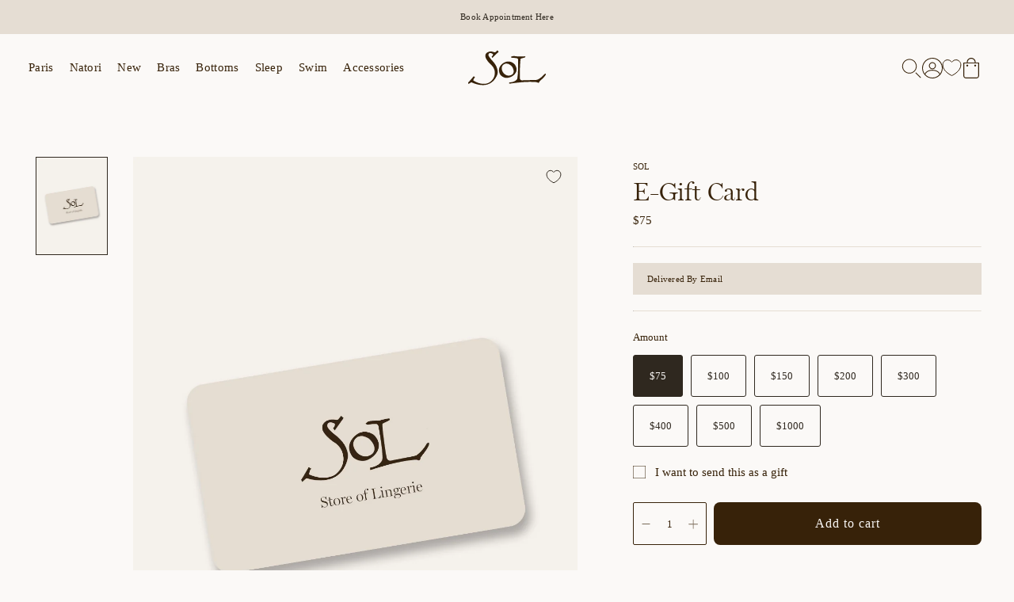

--- FILE ---
content_type: text/html; charset=utf-8
request_url: https://solgirl.com/products/gift-card
body_size: 32702
content:
<!doctype html>
<html
  class="no-js"
  lang="en"
  >
  <head>
    <meta charset="utf-8">
    <meta http-equiv="X-UA-Compatible" content="IE=edge">
    <meta name="viewport" content="width=device-width,initial-scale=1">
    <meta name="theme-color" content="">
    <link rel="canonical" href="https://solgirl.com/products/gift-card">
    <link rel="preconnect" href="https://cdn.shopify.com" crossorigin><link rel="icon" type="image/png" href="//solgirl.com/cdn/shop/files/sol-favicon_990e478d-4666-46b5-b173-595bd72556b8_32x32.png?v=1692046988"><script type="application/ld+json">
  {
    "@context": "https://schema.org/",
    "@type": "WebSite",
    "name": "SOL Store of Lingerie",
    "url": "https://solgirl.com",
    "potentialAction": {
      "@type": "SearchAction",
      "target": "https://solgirl.com/search?type=product&q={search_term_string}",
      "query-input": "required name=search_term_string"
    }
  }
  </script>
    <title>E-Gift Card</title>

    
      <meta name="description" content="Send the gift of choice straight to their inbox!">
    

    <link rel="preload" href="https://use.typekit.net/eqb1lyy.css" as="style" onload="this.onload=null;this.rel='stylesheet'">
    <noscript><link rel="stylesheet" href="https://use.typekit.net/eqb1lyy.css"></noscript>

    <link rel="stylesheet" href="//solgirl.com/cdn/shop/t/101/assets/global.min.css?v=23965398331359591041740511140">

    <script src="//solgirl.com/cdn/shop/t/101/assets/global.min.js?v=182288712760537089861740511140" defer="defer"></script>

    <script>window.performance && window.performance.mark && window.performance.mark('shopify.content_for_header.start');</script><meta name="facebook-domain-verification" content="wdfh1835eg9w8gi0sqtm1ktw6fjnoj">
<meta name="google-site-verification" content="LpZVs-twG-3qpura0D9htyTaDPH8h7xCet4W6rR5S6g">
<meta id="shopify-digital-wallet" name="shopify-digital-wallet" content="/69866553655/digital_wallets/dialog">
<meta name="shopify-checkout-api-token" content="86865994932960f73e5d5346ce18de89">
<meta id="in-context-paypal-metadata" data-shop-id="69866553655" data-venmo-supported="false" data-environment="production" data-locale="en_US" data-paypal-v4="true" data-currency="USD">
<link rel="alternate" type="application/json+oembed" href="https://solgirl.com/products/gift-card.oembed">
<script async="async" src="/checkouts/internal/preloads.js?locale=en-US"></script>
<link rel="preconnect" href="https://shop.app" crossorigin="anonymous">
<script async="async" src="https://shop.app/checkouts/internal/preloads.js?locale=en-US&shop_id=69866553655" crossorigin="anonymous"></script>
<script id="apple-pay-shop-capabilities" type="application/json">{"shopId":69866553655,"countryCode":"US","currencyCode":"USD","merchantCapabilities":["supports3DS"],"merchantId":"gid:\/\/shopify\/Shop\/69866553655","merchantName":"SOL Store of Lingerie","requiredBillingContactFields":["postalAddress","email","phone"],"requiredShippingContactFields":["postalAddress","email","phone"],"shippingType":"shipping","supportedNetworks":["visa","masterCard","amex","discover","elo","jcb"],"total":{"type":"pending","label":"SOL Store of Lingerie","amount":"1.00"},"shopifyPaymentsEnabled":true,"supportsSubscriptions":true}</script>
<script id="shopify-features" type="application/json">{"accessToken":"86865994932960f73e5d5346ce18de89","betas":["rich-media-storefront-analytics"],"domain":"solgirl.com","predictiveSearch":true,"shopId":69866553655,"locale":"en"}</script>
<script>var Shopify = Shopify || {};
Shopify.shop = "sol-girl-1.myshopify.com";
Shopify.locale = "en";
Shopify.currency = {"active":"USD","rate":"1.0"};
Shopify.country = "US";
Shopify.theme = {"name":"sol-theme\/release\/0.6.1","id":176165814583,"schema_name":"SwedenUnlimited Base","schema_version":"1.0.0","theme_store_id":null,"role":"main"};
Shopify.theme.handle = "null";
Shopify.theme.style = {"id":null,"handle":null};
Shopify.cdnHost = "solgirl.com/cdn";
Shopify.routes = Shopify.routes || {};
Shopify.routes.root = "/";</script>
<script type="module">!function(o){(o.Shopify=o.Shopify||{}).modules=!0}(window);</script>
<script>!function(o){function n(){var o=[];function n(){o.push(Array.prototype.slice.apply(arguments))}return n.q=o,n}var t=o.Shopify=o.Shopify||{};t.loadFeatures=n(),t.autoloadFeatures=n()}(window);</script>
<script>
  window.ShopifyPay = window.ShopifyPay || {};
  window.ShopifyPay.apiHost = "shop.app\/pay";
  window.ShopifyPay.redirectState = null;
</script>
<script id="shop-js-analytics" type="application/json">{"pageType":"product"}</script>
<script defer="defer" async type="module" src="//solgirl.com/cdn/shopifycloud/shop-js/modules/v2/client.init-shop-cart-sync_BdyHc3Nr.en.esm.js"></script>
<script defer="defer" async type="module" src="//solgirl.com/cdn/shopifycloud/shop-js/modules/v2/chunk.common_Daul8nwZ.esm.js"></script>
<script type="module">
  await import("//solgirl.com/cdn/shopifycloud/shop-js/modules/v2/client.init-shop-cart-sync_BdyHc3Nr.en.esm.js");
await import("//solgirl.com/cdn/shopifycloud/shop-js/modules/v2/chunk.common_Daul8nwZ.esm.js");

  window.Shopify.SignInWithShop?.initShopCartSync?.({"fedCMEnabled":true,"windoidEnabled":true});

</script>
<script>
  window.Shopify = window.Shopify || {};
  if (!window.Shopify.featureAssets) window.Shopify.featureAssets = {};
  window.Shopify.featureAssets['shop-js'] = {"shop-cart-sync":["modules/v2/client.shop-cart-sync_QYOiDySF.en.esm.js","modules/v2/chunk.common_Daul8nwZ.esm.js"],"init-fed-cm":["modules/v2/client.init-fed-cm_DchLp9rc.en.esm.js","modules/v2/chunk.common_Daul8nwZ.esm.js"],"shop-button":["modules/v2/client.shop-button_OV7bAJc5.en.esm.js","modules/v2/chunk.common_Daul8nwZ.esm.js"],"init-windoid":["modules/v2/client.init-windoid_DwxFKQ8e.en.esm.js","modules/v2/chunk.common_Daul8nwZ.esm.js"],"shop-cash-offers":["modules/v2/client.shop-cash-offers_DWtL6Bq3.en.esm.js","modules/v2/chunk.common_Daul8nwZ.esm.js","modules/v2/chunk.modal_CQq8HTM6.esm.js"],"shop-toast-manager":["modules/v2/client.shop-toast-manager_CX9r1SjA.en.esm.js","modules/v2/chunk.common_Daul8nwZ.esm.js"],"init-shop-email-lookup-coordinator":["modules/v2/client.init-shop-email-lookup-coordinator_UhKnw74l.en.esm.js","modules/v2/chunk.common_Daul8nwZ.esm.js"],"pay-button":["modules/v2/client.pay-button_DzxNnLDY.en.esm.js","modules/v2/chunk.common_Daul8nwZ.esm.js"],"avatar":["modules/v2/client.avatar_BTnouDA3.en.esm.js"],"init-shop-cart-sync":["modules/v2/client.init-shop-cart-sync_BdyHc3Nr.en.esm.js","modules/v2/chunk.common_Daul8nwZ.esm.js"],"shop-login-button":["modules/v2/client.shop-login-button_D8B466_1.en.esm.js","modules/v2/chunk.common_Daul8nwZ.esm.js","modules/v2/chunk.modal_CQq8HTM6.esm.js"],"init-customer-accounts-sign-up":["modules/v2/client.init-customer-accounts-sign-up_C8fpPm4i.en.esm.js","modules/v2/client.shop-login-button_D8B466_1.en.esm.js","modules/v2/chunk.common_Daul8nwZ.esm.js","modules/v2/chunk.modal_CQq8HTM6.esm.js"],"init-shop-for-new-customer-accounts":["modules/v2/client.init-shop-for-new-customer-accounts_CVTO0Ztu.en.esm.js","modules/v2/client.shop-login-button_D8B466_1.en.esm.js","modules/v2/chunk.common_Daul8nwZ.esm.js","modules/v2/chunk.modal_CQq8HTM6.esm.js"],"init-customer-accounts":["modules/v2/client.init-customer-accounts_dRgKMfrE.en.esm.js","modules/v2/client.shop-login-button_D8B466_1.en.esm.js","modules/v2/chunk.common_Daul8nwZ.esm.js","modules/v2/chunk.modal_CQq8HTM6.esm.js"],"shop-follow-button":["modules/v2/client.shop-follow-button_CkZpjEct.en.esm.js","modules/v2/chunk.common_Daul8nwZ.esm.js","modules/v2/chunk.modal_CQq8HTM6.esm.js"],"lead-capture":["modules/v2/client.lead-capture_BntHBhfp.en.esm.js","modules/v2/chunk.common_Daul8nwZ.esm.js","modules/v2/chunk.modal_CQq8HTM6.esm.js"],"checkout-modal":["modules/v2/client.checkout-modal_CfxcYbTm.en.esm.js","modules/v2/chunk.common_Daul8nwZ.esm.js","modules/v2/chunk.modal_CQq8HTM6.esm.js"],"shop-login":["modules/v2/client.shop-login_Da4GZ2H6.en.esm.js","modules/v2/chunk.common_Daul8nwZ.esm.js","modules/v2/chunk.modal_CQq8HTM6.esm.js"],"payment-terms":["modules/v2/client.payment-terms_MV4M3zvL.en.esm.js","modules/v2/chunk.common_Daul8nwZ.esm.js","modules/v2/chunk.modal_CQq8HTM6.esm.js"]};
</script>
<script>(function() {
  var isLoaded = false;
  function asyncLoad() {
    if (isLoaded) return;
    isLoaded = true;
    var urls = ["https:\/\/static.klaviyo.com\/onsite\/js\/klaviyo.js?company_id=SFCd5G\u0026shop=sol-girl-1.myshopify.com","https:\/\/static.klaviyo.com\/onsite\/js\/klaviyo.js?company_id=SFCd5G\u0026shop=sol-girl-1.myshopify.com","https:\/\/cdn.nfcube.com\/instafeed-30f651fe3c50b0c62a082b0973799ede.js?shop=sol-girl-1.myshopify.com"];
    for (var i = 0; i < urls.length; i++) {
      var s = document.createElement('script');
      s.type = 'text/javascript';
      s.async = true;
      s.src = urls[i];
      var x = document.getElementsByTagName('script')[0];
      x.parentNode.insertBefore(s, x);
    }
  };
  if(window.attachEvent) {
    window.attachEvent('onload', asyncLoad);
  } else {
    window.addEventListener('load', asyncLoad, false);
  }
})();</script>
<script id="__st">var __st={"a":69866553655,"offset":-25200,"reqid":"3cfca6c1-d727-46fb-be1d-3b7eb7edde18-1769012544","pageurl":"solgirl.com\/products\/gift-card","u":"ef776af75f0c","p":"product","rtyp":"product","rid":8244967866679};</script>
<script>window.ShopifyPaypalV4VisibilityTracking = true;</script>
<script id="captcha-bootstrap">!function(){'use strict';const t='contact',e='account',n='new_comment',o=[[t,t],['blogs',n],['comments',n],[t,'customer']],c=[[e,'customer_login'],[e,'guest_login'],[e,'recover_customer_password'],[e,'create_customer']],r=t=>t.map((([t,e])=>`form[action*='/${t}']:not([data-nocaptcha='true']) input[name='form_type'][value='${e}']`)).join(','),a=t=>()=>t?[...document.querySelectorAll(t)].map((t=>t.form)):[];function s(){const t=[...o],e=r(t);return a(e)}const i='password',u='form_key',d=['recaptcha-v3-token','g-recaptcha-response','h-captcha-response',i],f=()=>{try{return window.sessionStorage}catch{return}},m='__shopify_v',_=t=>t.elements[u];function p(t,e,n=!1){try{const o=window.sessionStorage,c=JSON.parse(o.getItem(e)),{data:r}=function(t){const{data:e,action:n}=t;return t[m]||n?{data:e,action:n}:{data:t,action:n}}(c);for(const[e,n]of Object.entries(r))t.elements[e]&&(t.elements[e].value=n);n&&o.removeItem(e)}catch(o){console.error('form repopulation failed',{error:o})}}const l='form_type',E='cptcha';function T(t){t.dataset[E]=!0}const w=window,h=w.document,L='Shopify',v='ce_forms',y='captcha';let A=!1;((t,e)=>{const n=(g='f06e6c50-85a8-45c8-87d0-21a2b65856fe',I='https://cdn.shopify.com/shopifycloud/storefront-forms-hcaptcha/ce_storefront_forms_captcha_hcaptcha.v1.5.2.iife.js',D={infoText:'Protected by hCaptcha',privacyText:'Privacy',termsText:'Terms'},(t,e,n)=>{const o=w[L][v],c=o.bindForm;if(c)return c(t,g,e,D).then(n);var r;o.q.push([[t,g,e,D],n]),r=I,A||(h.body.append(Object.assign(h.createElement('script'),{id:'captcha-provider',async:!0,src:r})),A=!0)});var g,I,D;w[L]=w[L]||{},w[L][v]=w[L][v]||{},w[L][v].q=[],w[L][y]=w[L][y]||{},w[L][y].protect=function(t,e){n(t,void 0,e),T(t)},Object.freeze(w[L][y]),function(t,e,n,w,h,L){const[v,y,A,g]=function(t,e,n){const i=e?o:[],u=t?c:[],d=[...i,...u],f=r(d),m=r(i),_=r(d.filter((([t,e])=>n.includes(e))));return[a(f),a(m),a(_),s()]}(w,h,L),I=t=>{const e=t.target;return e instanceof HTMLFormElement?e:e&&e.form},D=t=>v().includes(t);t.addEventListener('submit',(t=>{const e=I(t);if(!e)return;const n=D(e)&&!e.dataset.hcaptchaBound&&!e.dataset.recaptchaBound,o=_(e),c=g().includes(e)&&(!o||!o.value);(n||c)&&t.preventDefault(),c&&!n&&(function(t){try{if(!f())return;!function(t){const e=f();if(!e)return;const n=_(t);if(!n)return;const o=n.value;o&&e.removeItem(o)}(t);const e=Array.from(Array(32),(()=>Math.random().toString(36)[2])).join('');!function(t,e){_(t)||t.append(Object.assign(document.createElement('input'),{type:'hidden',name:u})),t.elements[u].value=e}(t,e),function(t,e){const n=f();if(!n)return;const o=[...t.querySelectorAll(`input[type='${i}']`)].map((({name:t})=>t)),c=[...d,...o],r={};for(const[a,s]of new FormData(t).entries())c.includes(a)||(r[a]=s);n.setItem(e,JSON.stringify({[m]:1,action:t.action,data:r}))}(t,e)}catch(e){console.error('failed to persist form',e)}}(e),e.submit())}));const S=(t,e)=>{t&&!t.dataset[E]&&(n(t,e.some((e=>e===t))),T(t))};for(const o of['focusin','change'])t.addEventListener(o,(t=>{const e=I(t);D(e)&&S(e,y())}));const B=e.get('form_key'),M=e.get(l),P=B&&M;t.addEventListener('DOMContentLoaded',(()=>{const t=y();if(P)for(const e of t)e.elements[l].value===M&&p(e,B);[...new Set([...A(),...v().filter((t=>'true'===t.dataset.shopifyCaptcha))])].forEach((e=>S(e,t)))}))}(h,new URLSearchParams(w.location.search),n,t,e,['guest_login'])})(!0,!0)}();</script>
<script integrity="sha256-4kQ18oKyAcykRKYeNunJcIwy7WH5gtpwJnB7kiuLZ1E=" data-source-attribution="shopify.loadfeatures" defer="defer" src="//solgirl.com/cdn/shopifycloud/storefront/assets/storefront/load_feature-a0a9edcb.js" crossorigin="anonymous"></script>
<script crossorigin="anonymous" defer="defer" src="//solgirl.com/cdn/shopifycloud/storefront/assets/shopify_pay/storefront-65b4c6d7.js?v=20250812"></script>
<script data-source-attribution="shopify.dynamic_checkout.dynamic.init">var Shopify=Shopify||{};Shopify.PaymentButton=Shopify.PaymentButton||{isStorefrontPortableWallets:!0,init:function(){window.Shopify.PaymentButton.init=function(){};var t=document.createElement("script");t.src="https://solgirl.com/cdn/shopifycloud/portable-wallets/latest/portable-wallets.en.js",t.type="module",document.head.appendChild(t)}};
</script>
<script data-source-attribution="shopify.dynamic_checkout.buyer_consent">
  function portableWalletsHideBuyerConsent(e){var t=document.getElementById("shopify-buyer-consent"),n=document.getElementById("shopify-subscription-policy-button");t&&n&&(t.classList.add("hidden"),t.setAttribute("aria-hidden","true"),n.removeEventListener("click",e))}function portableWalletsShowBuyerConsent(e){var t=document.getElementById("shopify-buyer-consent"),n=document.getElementById("shopify-subscription-policy-button");t&&n&&(t.classList.remove("hidden"),t.removeAttribute("aria-hidden"),n.addEventListener("click",e))}window.Shopify?.PaymentButton&&(window.Shopify.PaymentButton.hideBuyerConsent=portableWalletsHideBuyerConsent,window.Shopify.PaymentButton.showBuyerConsent=portableWalletsShowBuyerConsent);
</script>
<script data-source-attribution="shopify.dynamic_checkout.cart.bootstrap">document.addEventListener("DOMContentLoaded",(function(){function t(){return document.querySelector("shopify-accelerated-checkout-cart, shopify-accelerated-checkout")}if(t())Shopify.PaymentButton.init();else{new MutationObserver((function(e,n){t()&&(Shopify.PaymentButton.init(),n.disconnect())})).observe(document.body,{childList:!0,subtree:!0})}}));
</script>
<script id='scb4127' type='text/javascript' async='' src='https://solgirl.com/cdn/shopifycloud/privacy-banner/storefront-banner.js'></script><link id="shopify-accelerated-checkout-styles" rel="stylesheet" media="screen" href="https://solgirl.com/cdn/shopifycloud/portable-wallets/latest/accelerated-checkout-backwards-compat.css" crossorigin="anonymous">
<style id="shopify-accelerated-checkout-cart">
        #shopify-buyer-consent {
  margin-top: 1em;
  display: inline-block;
  width: 100%;
}

#shopify-buyer-consent.hidden {
  display: none;
}

#shopify-subscription-policy-button {
  background: none;
  border: none;
  padding: 0;
  text-decoration: underline;
  font-size: inherit;
  cursor: pointer;
}

#shopify-subscription-policy-button::before {
  box-shadow: none;
}

      </style>

<script>window.performance && window.performance.mark && window.performance.mark('shopify.content_for_header.end');</script>

    <style>
  @font-face {
    font-family: 'Avenir';
    font-style: normal;
    font-display: swap;
  }

  @font-face {
    font-family: 'Miller Display';
    src: url('//solgirl.com/cdn/shop/t/101/assets/millerdisplay-light.woff2?v=67009794353820398141740511139') format('woff2'),
        url('//solgirl.com/cdn/shop/t/101/assets/millerdisplay-light.woff?v=151862861760881414251740511142') format('woff');
    font-weight: 300;
    font-style: normal;
    font-display: swap;
  }

  @font-face {
    font-family: 'Miller Display Italic';
    src: url('//solgirl.com/cdn/shop/t/101/assets/millerdisplay-light-italic.woff2?v=90838730540326080321740511140') format('woff2'),
        url('//solgirl.com/cdn/shop/t/101/assets/millerdisplay-light-italic.woff?v=5052595559771498611740511141') format('woff');
    font-weight: 300;
    font-style: normal;
    font-display: swap;
  }
</style>

    
<style>
  :root {
    --color-chocolate: #372209;
    --color-cocoa: #5c4a35;
    --color-tan: #e5ddd3;
    --color-cream: #fbf9f7;
    --color-beige: #f5f1ec;
    --color-white: #ffffff;
    --color-dark-chocolate: #2f281f;
    --color-chestnut: #786956;
    --color-gold: #a88e56;
    --color-ruby: #700000;
    --color-error: #a24122;
    --base-font-size: 10px;
    --font-heading: 'Miller Display';
    --font-heading-italic: 'Miller Display Italic';
    --font-body: 'Avenir';
    --z-index-plp-drawer: 90;
    --z-index-header: 100;
    --z-index-modal: 110;
    --height-promo-bar: 40px;
    --product-image-aspect-ratio: 0.75;
  }
</style>

<script>
  window.theme = window.theme || {};
  theme.money_format = '${{amount}}';
</script>


    <script>document.documentElement.className = document.documentElement.className.replace('no-js', 'js');</script>

    
  <!-- BEGIN app block: shopify://apps/square-instagram-feed/blocks/app-embed/8c9f3786-8bb5-488d-a397-b1285ed978df --><link rel="preconnect" href="https://appsolve.io/" /><link rel="preconnect" href="https://cdn-sf.vitals.app/" /><script data-ver="58" id="vtlsAebData" class="notranslate">window.vtlsLiquidData = window.vtlsLiquidData || {};window.vtlsLiquidData.buildId = 55963;

window.vtlsLiquidData.apiHosts = {
	...window.vtlsLiquidData.apiHosts,
	"4": "https://insta-feed-gallery.sqa-api.com"
};
	window.vtlsLiquidData.moduleSettings = {
		...window.vtlsLiquidData.moduleSettings,
		48: {"469":true,"491":true,"588":true,"595":false,"603":"","605":"","606":"","781":true,"783":1,"876":0,"1076":true,"1105":0,"1198":false},
		
		47: {"392":"","393":"","394":"grid","396":0,"397":12,"399":"000000","400":"362412","401":"362412","402":"Follow","403":3,"591":true,"861":"ffffff","862":"222222","918":true,"950":true,"961":0,"962":12,"963":4,"964":4,"965":2,"966":1,"967":20,"968":12,"969":5,"970":3,"971":1200,"972":false,"973":2,"974":4,"1000":"","1082":"{}"},
		
	}

window.vtlsLiquidData.shopThemeName = "SwedenUnlimited Base";window.vtlsLiquidData.settingTranslation = {"47":{"392":{"en":""},"393":{"en":""},"402":{"en":"Follow"}}};window.vtlsLiquidData.shopSettings={};window.vtlsLiquidData.shopSettings.cartType="";window.vtlsLiquidData.shopInfo={id:69866553655,domain:"solgirl.com",shopifyDomain:"sol-girl-1.myshopify.com",primaryLocaleIsoCode: "en",defaultCurrency:"USD",enabledCurrencies:["USD"],moneyFormat:"${{amount}}",moneyWithCurrencyFormat:"${{amount}} USD",appId:"4",appName:"Instagram Feed Gallery",};window.vtlsLiquidData.acceptedScopes = {};window.vtlsLiquidData.product = {"id": 8244967866679,"available": true,"title": "E-Gift Card","handle": "gift-card","vendor": "Sol","type": "","tags": [],"description": "1","featured_image":{"src": "//solgirl.com/cdn/shop/files/GIFT-CARD_d7535cc6-4227-459b-ae1d-ac1b3b0d4b08.jpg?v=1694632713","aspect_ratio": "0.7307692307692307"},"collectionIds": [550033850679,550034211127,467048923447,550033129783,550017466679,479477662007],"variants": [{"id": 45056931201335,"title": "$75","option1": "$75","option2": null,"option3": null,"price": 7500,"compare_at_price": null,"available": true,"image":null,"featured_media_id":null,"is_preorderable":0},{"id": 45056931299639,"title": "$100","option1": "$100","option2": null,"option3": null,"price": 10000,"compare_at_price": null,"available": true,"image":null,"featured_media_id":null,"is_preorderable":0},{"id": 45056931234103,"title": "$150","option1": "$150","option2": null,"option3": null,"price": 15000,"compare_at_price": null,"available": true,"image":null,"featured_media_id":null,"is_preorderable":0},{"id": 45462573318455,"title": "$200","option1": "$200","option2": null,"option3": null,"price": 20000,"compare_at_price": null,"available": true,"image":null,"featured_media_id":null,"is_preorderable":0},{"id": 45056931266871,"title": "$300","option1": "$300","option2": null,"option3": null,"price": 30000,"compare_at_price": null,"available": true,"image":null,"featured_media_id":null,"is_preorderable":0},{"id": 46882576466231,"title": "$400","option1": "$400","option2": null,"option3": null,"price": 40000,"compare_at_price": null,"available": true,"image":null,"featured_media_id":null,"is_preorderable":0},{"id": 46882576498999,"title": "$500","option1": "$500","option2": null,"option3": null,"price": 50000,"compare_at_price": null,"available": true,"image":null,"featured_media_id":null,"is_preorderable":0},{"id": 46882576531767,"title": "$1000","option1": "$1000","option2": null,"option3": null,"price": 100000,"compare_at_price": null,"available": true,"image":null,"featured_media_id":null,"is_preorderable":0}],"options": [{"name": "Amount"}],"metafields": {"reviews": {}}};window.vtlsLiquidData.cacheKeys = [1768242353,1768242637,1768242353,1768242637,1768242353,1768999205,1768242353,1768242353 ];</script><script id="vtlsAebDynamicFunctions" class="notranslate">window.vtlsLiquidData = window.vtlsLiquidData || {};window.vtlsLiquidData.dynamicFunctions = ({$,vitalsGet,vitalsSet,VITALS_GET_$_DESCRIPTION,VITALS_GET_$_END_SECTION,VITALS_GET_$_ATC_FORM,VITALS_GET_$_ATC_BUTTON,submit_button,form_add_to_cart,cartItemVariantId,VITALS_EVENT_CART_UPDATED,VITALS_EVENT_DISCOUNTS_LOADED,VITALS_EVENT_PRICES_UPDATED,VITALS_EVENT_RENDER_CAROUSEL_STARS,VITALS_EVENT_RENDER_COLLECTION_STARS,VITALS_EVENT_SMART_BAR_RENDERED,VITALS_EVENT_SMART_BAR_CLOSED,VITALS_EVENT_TABS_RENDERED,VITALS_EVENT_VARIANT_CHANGED,VITALS_EVENT_ATC_BUTTON_FOUND,VITALS_IS_MOBILE,VITALS_PAGE_TYPE,VITALS_APPEND_CSS,VITALS_HOOK__CAN_EXECUTE_CHECKOUT,VITALS_HOOK__GET_CUSTOM_CHECKOUT_URL_PARAMETERS,VITALS_HOOK__GET_CUSTOM_VARIANT_SELECTOR,VITALS_HOOK__GET_IMAGES_DEFAULT_SIZE,VITALS_HOOK__ON_CLICK_CHECKOUT_BUTTON,VITALS_HOOK__DONT_ACCELERATE_CHECKOUT,VITALS_HOOK__ON_ATC_STAY_ON_THE_SAME_PAGE,VITALS_HOOK__CAN_EXECUTE_ATC,VITALS_FLAG__IGNORE_VARIANT_ID_FROM_URL,VITALS_FLAG__UPDATE_ATC_BUTTON_REFERENCE,VITALS_FLAG__UPDATE_CART_ON_CHECKOUT,VITALS_FLAG__USE_CAPTURE_FOR_ATC_BUTTON,VITALS_FLAG__USE_FIRST_ATC_SPAN_FOR_PRE_ORDER,VITALS_FLAG__USE_HTML_FOR_STICKY_ATC_BUTTON,VITALS_FLAG__STOP_EXECUTION,VITALS_FLAG__USE_CUSTOM_COLLECTION_FILTER_DROPDOWN,VITALS_FLAG__PRE_ORDER_START_WITH_OBSERVER,VITALS_FLAG__PRE_ORDER_OBSERVER_DELAY,VITALS_FLAG__ON_CHECKOUT_CLICK_USE_CAPTURE_EVENT,handle,}) => {return {"147": {"location":"form","locator":"after"},};};</script><script id="vtlsAebDocumentInjectors" class="notranslate">window.vtlsLiquidData = window.vtlsLiquidData || {};window.vtlsLiquidData.documentInjectors = ({$,vitalsGet,vitalsSet,VITALS_IS_MOBILE,VITALS_APPEND_CSS}) => {const documentInjectors = {};documentInjectors["12"]={};documentInjectors["12"]["d"]=[];documentInjectors["12"]["d"]["0"]={};documentInjectors["12"]["d"]["0"]["a"]=[];documentInjectors["12"]["d"]["0"]["s"]="form[action*=\"\/cart\/add\"]:visible:not([id*=\"product-form-installment\"]):not([id*=\"product-installment-form\"]):not(.vtls-exclude-atc-injector *)";documentInjectors["2"]={};documentInjectors["2"]["d"]=[];documentInjectors["2"]["d"]["0"]={};documentInjectors["2"]["d"]["0"]["a"]={"l":"before"};documentInjectors["2"]["d"]["0"]["s"]="#shopify-section-footer";documentInjectors["11"]={};documentInjectors["11"]["d"]=[];documentInjectors["11"]["d"]["0"]={};documentInjectors["11"]["d"]["0"]["a"]={"ctx":"outside"};documentInjectors["11"]["d"]["0"]["s"]=".product-form__submit";documentInjectors["7"]={};documentInjectors["7"]["d"]=[];documentInjectors["7"]["d"]["0"]={};documentInjectors["7"]["d"]["0"]["a"]=null;documentInjectors["7"]["d"]["0"]["s"]="#shopify-section-footer";return documentInjectors;};</script><script id="vtlsAebBundle" src="https://cdn-sf.vitals.app/assets/js/bundle-eb1ffb42323348feb9cfa1d9288dd00b.js" async></script>

<!-- END app block --><meta property="og:image" content="https://cdn.shopify.com/s/files/1/0698/6655/3655/files/GIFT-CARD_d7535cc6-4227-459b-ae1d-ac1b3b0d4b08.jpg?v=1694632713" />
<meta property="og:image:secure_url" content="https://cdn.shopify.com/s/files/1/0698/6655/3655/files/GIFT-CARD_d7535cc6-4227-459b-ae1d-ac1b3b0d4b08.jpg?v=1694632713" />
<meta property="og:image:width" content="1083" />
<meta property="og:image:height" content="1482" />
<link href="https://monorail-edge.shopifysvc.com" rel="dns-prefetch">
<script>(function(){if ("sendBeacon" in navigator && "performance" in window) {try {var session_token_from_headers = performance.getEntriesByType('navigation')[0].serverTiming.find(x => x.name == '_s').description;} catch {var session_token_from_headers = undefined;}var session_cookie_matches = document.cookie.match(/_shopify_s=([^;]*)/);var session_token_from_cookie = session_cookie_matches && session_cookie_matches.length === 2 ? session_cookie_matches[1] : "";var session_token = session_token_from_headers || session_token_from_cookie || "";function handle_abandonment_event(e) {var entries = performance.getEntries().filter(function(entry) {return /monorail-edge.shopifysvc.com/.test(entry.name);});if (!window.abandonment_tracked && entries.length === 0) {window.abandonment_tracked = true;var currentMs = Date.now();var navigation_start = performance.timing.navigationStart;var payload = {shop_id: 69866553655,url: window.location.href,navigation_start,duration: currentMs - navigation_start,session_token,page_type: "product"};window.navigator.sendBeacon("https://monorail-edge.shopifysvc.com/v1/produce", JSON.stringify({schema_id: "online_store_buyer_site_abandonment/1.1",payload: payload,metadata: {event_created_at_ms: currentMs,event_sent_at_ms: currentMs}}));}}window.addEventListener('pagehide', handle_abandonment_event);}}());</script>
<script id="web-pixels-manager-setup">(function e(e,d,r,n,o){if(void 0===o&&(o={}),!Boolean(null===(a=null===(i=window.Shopify)||void 0===i?void 0:i.analytics)||void 0===a?void 0:a.replayQueue)){var i,a;window.Shopify=window.Shopify||{};var t=window.Shopify;t.analytics=t.analytics||{};var s=t.analytics;s.replayQueue=[],s.publish=function(e,d,r){return s.replayQueue.push([e,d,r]),!0};try{self.performance.mark("wpm:start")}catch(e){}var l=function(){var e={modern:/Edge?\/(1{2}[4-9]|1[2-9]\d|[2-9]\d{2}|\d{4,})\.\d+(\.\d+|)|Firefox\/(1{2}[4-9]|1[2-9]\d|[2-9]\d{2}|\d{4,})\.\d+(\.\d+|)|Chrom(ium|e)\/(9{2}|\d{3,})\.\d+(\.\d+|)|(Maci|X1{2}).+ Version\/(15\.\d+|(1[6-9]|[2-9]\d|\d{3,})\.\d+)([,.]\d+|)( \(\w+\)|)( Mobile\/\w+|) Safari\/|Chrome.+OPR\/(9{2}|\d{3,})\.\d+\.\d+|(CPU[ +]OS|iPhone[ +]OS|CPU[ +]iPhone|CPU IPhone OS|CPU iPad OS)[ +]+(15[._]\d+|(1[6-9]|[2-9]\d|\d{3,})[._]\d+)([._]\d+|)|Android:?[ /-](13[3-9]|1[4-9]\d|[2-9]\d{2}|\d{4,})(\.\d+|)(\.\d+|)|Android.+Firefox\/(13[5-9]|1[4-9]\d|[2-9]\d{2}|\d{4,})\.\d+(\.\d+|)|Android.+Chrom(ium|e)\/(13[3-9]|1[4-9]\d|[2-9]\d{2}|\d{4,})\.\d+(\.\d+|)|SamsungBrowser\/([2-9]\d|\d{3,})\.\d+/,legacy:/Edge?\/(1[6-9]|[2-9]\d|\d{3,})\.\d+(\.\d+|)|Firefox\/(5[4-9]|[6-9]\d|\d{3,})\.\d+(\.\d+|)|Chrom(ium|e)\/(5[1-9]|[6-9]\d|\d{3,})\.\d+(\.\d+|)([\d.]+$|.*Safari\/(?![\d.]+ Edge\/[\d.]+$))|(Maci|X1{2}).+ Version\/(10\.\d+|(1[1-9]|[2-9]\d|\d{3,})\.\d+)([,.]\d+|)( \(\w+\)|)( Mobile\/\w+|) Safari\/|Chrome.+OPR\/(3[89]|[4-9]\d|\d{3,})\.\d+\.\d+|(CPU[ +]OS|iPhone[ +]OS|CPU[ +]iPhone|CPU IPhone OS|CPU iPad OS)[ +]+(10[._]\d+|(1[1-9]|[2-9]\d|\d{3,})[._]\d+)([._]\d+|)|Android:?[ /-](13[3-9]|1[4-9]\d|[2-9]\d{2}|\d{4,})(\.\d+|)(\.\d+|)|Mobile Safari.+OPR\/([89]\d|\d{3,})\.\d+\.\d+|Android.+Firefox\/(13[5-9]|1[4-9]\d|[2-9]\d{2}|\d{4,})\.\d+(\.\d+|)|Android.+Chrom(ium|e)\/(13[3-9]|1[4-9]\d|[2-9]\d{2}|\d{4,})\.\d+(\.\d+|)|Android.+(UC? ?Browser|UCWEB|U3)[ /]?(15\.([5-9]|\d{2,})|(1[6-9]|[2-9]\d|\d{3,})\.\d+)\.\d+|SamsungBrowser\/(5\.\d+|([6-9]|\d{2,})\.\d+)|Android.+MQ{2}Browser\/(14(\.(9|\d{2,})|)|(1[5-9]|[2-9]\d|\d{3,})(\.\d+|))(\.\d+|)|K[Aa][Ii]OS\/(3\.\d+|([4-9]|\d{2,})\.\d+)(\.\d+|)/},d=e.modern,r=e.legacy,n=navigator.userAgent;return n.match(d)?"modern":n.match(r)?"legacy":"unknown"}(),u="modern"===l?"modern":"legacy",c=(null!=n?n:{modern:"",legacy:""})[u],f=function(e){return[e.baseUrl,"/wpm","/b",e.hashVersion,"modern"===e.buildTarget?"m":"l",".js"].join("")}({baseUrl:d,hashVersion:r,buildTarget:u}),m=function(e){var d=e.version,r=e.bundleTarget,n=e.surface,o=e.pageUrl,i=e.monorailEndpoint;return{emit:function(e){var a=e.status,t=e.errorMsg,s=(new Date).getTime(),l=JSON.stringify({metadata:{event_sent_at_ms:s},events:[{schema_id:"web_pixels_manager_load/3.1",payload:{version:d,bundle_target:r,page_url:o,status:a,surface:n,error_msg:t},metadata:{event_created_at_ms:s}}]});if(!i)return console&&console.warn&&console.warn("[Web Pixels Manager] No Monorail endpoint provided, skipping logging."),!1;try{return self.navigator.sendBeacon.bind(self.navigator)(i,l)}catch(e){}var u=new XMLHttpRequest;try{return u.open("POST",i,!0),u.setRequestHeader("Content-Type","text/plain"),u.send(l),!0}catch(e){return console&&console.warn&&console.warn("[Web Pixels Manager] Got an unhandled error while logging to Monorail."),!1}}}}({version:r,bundleTarget:l,surface:e.surface,pageUrl:self.location.href,monorailEndpoint:e.monorailEndpoint});try{o.browserTarget=l,function(e){var d=e.src,r=e.async,n=void 0===r||r,o=e.onload,i=e.onerror,a=e.sri,t=e.scriptDataAttributes,s=void 0===t?{}:t,l=document.createElement("script"),u=document.querySelector("head"),c=document.querySelector("body");if(l.async=n,l.src=d,a&&(l.integrity=a,l.crossOrigin="anonymous"),s)for(var f in s)if(Object.prototype.hasOwnProperty.call(s,f))try{l.dataset[f]=s[f]}catch(e){}if(o&&l.addEventListener("load",o),i&&l.addEventListener("error",i),u)u.appendChild(l);else{if(!c)throw new Error("Did not find a head or body element to append the script");c.appendChild(l)}}({src:f,async:!0,onload:function(){if(!function(){var e,d;return Boolean(null===(d=null===(e=window.Shopify)||void 0===e?void 0:e.analytics)||void 0===d?void 0:d.initialized)}()){var d=window.webPixelsManager.init(e)||void 0;if(d){var r=window.Shopify.analytics;r.replayQueue.forEach((function(e){var r=e[0],n=e[1],o=e[2];d.publishCustomEvent(r,n,o)})),r.replayQueue=[],r.publish=d.publishCustomEvent,r.visitor=d.visitor,r.initialized=!0}}},onerror:function(){return m.emit({status:"failed",errorMsg:"".concat(f," has failed to load")})},sri:function(e){var d=/^sha384-[A-Za-z0-9+/=]+$/;return"string"==typeof e&&d.test(e)}(c)?c:"",scriptDataAttributes:o}),m.emit({status:"loading"})}catch(e){m.emit({status:"failed",errorMsg:(null==e?void 0:e.message)||"Unknown error"})}}})({shopId: 69866553655,storefrontBaseUrl: "https://solgirl.com",extensionsBaseUrl: "https://extensions.shopifycdn.com/cdn/shopifycloud/web-pixels-manager",monorailEndpoint: "https://monorail-edge.shopifysvc.com/unstable/produce_batch",surface: "storefront-renderer",enabledBetaFlags: ["2dca8a86"],webPixelsConfigList: [{"id":"2160623927","configuration":"{\"accountID\":\"SFCd5G\",\"webPixelConfig\":\"eyJlbmFibGVBZGRlZFRvQ2FydEV2ZW50cyI6IHRydWV9\"}","eventPayloadVersion":"v1","runtimeContext":"STRICT","scriptVersion":"524f6c1ee37bacdca7657a665bdca589","type":"APP","apiClientId":123074,"privacyPurposes":["ANALYTICS","MARKETING"],"dataSharingAdjustments":{"protectedCustomerApprovalScopes":["read_customer_address","read_customer_email","read_customer_name","read_customer_personal_data","read_customer_phone"]}},{"id":"765231415","configuration":"{\"config\":\"{\\\"pixel_id\\\":\\\"G-623HXEJDXK\\\",\\\"target_country\\\":\\\"US\\\",\\\"gtag_events\\\":[{\\\"type\\\":\\\"begin_checkout\\\",\\\"action_label\\\":\\\"G-623HXEJDXK\\\"},{\\\"type\\\":\\\"search\\\",\\\"action_label\\\":\\\"G-623HXEJDXK\\\"},{\\\"type\\\":\\\"view_item\\\",\\\"action_label\\\":[\\\"G-623HXEJDXK\\\",\\\"MC-F9VQ8YB68T\\\"]},{\\\"type\\\":\\\"purchase\\\",\\\"action_label\\\":[\\\"G-623HXEJDXK\\\",\\\"MC-F9VQ8YB68T\\\"]},{\\\"type\\\":\\\"page_view\\\",\\\"action_label\\\":[\\\"G-623HXEJDXK\\\",\\\"MC-F9VQ8YB68T\\\"]},{\\\"type\\\":\\\"add_payment_info\\\",\\\"action_label\\\":\\\"G-623HXEJDXK\\\"},{\\\"type\\\":\\\"add_to_cart\\\",\\\"action_label\\\":\\\"G-623HXEJDXK\\\"}],\\\"enable_monitoring_mode\\\":false}\"}","eventPayloadVersion":"v1","runtimeContext":"OPEN","scriptVersion":"b2a88bafab3e21179ed38636efcd8a93","type":"APP","apiClientId":1780363,"privacyPurposes":[],"dataSharingAdjustments":{"protectedCustomerApprovalScopes":["read_customer_address","read_customer_email","read_customer_name","read_customer_personal_data","read_customer_phone"]}},{"id":"375587127","configuration":"{\"pixel_id\":\"1089525791211607\",\"pixel_type\":\"facebook_pixel\",\"metaapp_system_user_token\":\"-\"}","eventPayloadVersion":"v1","runtimeContext":"OPEN","scriptVersion":"ca16bc87fe92b6042fbaa3acc2fbdaa6","type":"APP","apiClientId":2329312,"privacyPurposes":["ANALYTICS","MARKETING","SALE_OF_DATA"],"dataSharingAdjustments":{"protectedCustomerApprovalScopes":["read_customer_address","read_customer_email","read_customer_name","read_customer_personal_data","read_customer_phone"]}},{"id":"shopify-app-pixel","configuration":"{}","eventPayloadVersion":"v1","runtimeContext":"STRICT","scriptVersion":"0450","apiClientId":"shopify-pixel","type":"APP","privacyPurposes":["ANALYTICS","MARKETING"]},{"id":"shopify-custom-pixel","eventPayloadVersion":"v1","runtimeContext":"LAX","scriptVersion":"0450","apiClientId":"shopify-pixel","type":"CUSTOM","privacyPurposes":["ANALYTICS","MARKETING"]}],isMerchantRequest: false,initData: {"shop":{"name":"SOL Store of Lingerie","paymentSettings":{"currencyCode":"USD"},"myshopifyDomain":"sol-girl-1.myshopify.com","countryCode":"US","storefrontUrl":"https:\/\/solgirl.com"},"customer":null,"cart":null,"checkout":null,"productVariants":[{"price":{"amount":75.0,"currencyCode":"USD"},"product":{"title":"E-Gift Card","vendor":"Sol","id":"8244967866679","untranslatedTitle":"E-Gift Card","url":"\/products\/gift-card","type":""},"id":"45056931201335","image":{"src":"\/\/solgirl.com\/cdn\/shop\/files\/GIFT-CARD_d7535cc6-4227-459b-ae1d-ac1b3b0d4b08.jpg?v=1694632713"},"sku":"0602600-Digital Gift Card-75-","title":"$75","untranslatedTitle":"$75"},{"price":{"amount":100.0,"currencyCode":"USD"},"product":{"title":"E-Gift Card","vendor":"Sol","id":"8244967866679","untranslatedTitle":"E-Gift Card","url":"\/products\/gift-card","type":""},"id":"45056931299639","image":{"src":"\/\/solgirl.com\/cdn\/shop\/files\/GIFT-CARD_d7535cc6-4227-459b-ae1d-ac1b3b0d4b08.jpg?v=1694632713"},"sku":"0602600-Digital Gift Card-100-","title":"$100","untranslatedTitle":"$100"},{"price":{"amount":150.0,"currencyCode":"USD"},"product":{"title":"E-Gift Card","vendor":"Sol","id":"8244967866679","untranslatedTitle":"E-Gift Card","url":"\/products\/gift-card","type":""},"id":"45056931234103","image":{"src":"\/\/solgirl.com\/cdn\/shop\/files\/GIFT-CARD_d7535cc6-4227-459b-ae1d-ac1b3b0d4b08.jpg?v=1694632713"},"sku":"0602600-Digital Gift Card-150-","title":"$150","untranslatedTitle":"$150"},{"price":{"amount":200.0,"currencyCode":"USD"},"product":{"title":"E-Gift Card","vendor":"Sol","id":"8244967866679","untranslatedTitle":"E-Gift Card","url":"\/products\/gift-card","type":""},"id":"45462573318455","image":{"src":"\/\/solgirl.com\/cdn\/shop\/files\/GIFT-CARD_d7535cc6-4227-459b-ae1d-ac1b3b0d4b08.jpg?v=1694632713"},"sku":"0602600-Digital Gift Card-200-","title":"$200","untranslatedTitle":"$200"},{"price":{"amount":300.0,"currencyCode":"USD"},"product":{"title":"E-Gift Card","vendor":"Sol","id":"8244967866679","untranslatedTitle":"E-Gift Card","url":"\/products\/gift-card","type":""},"id":"45056931266871","image":{"src":"\/\/solgirl.com\/cdn\/shop\/files\/GIFT-CARD_d7535cc6-4227-459b-ae1d-ac1b3b0d4b08.jpg?v=1694632713"},"sku":"0602600-Digital Gift Card-300-","title":"$300","untranslatedTitle":"$300"},{"price":{"amount":400.0,"currencyCode":"USD"},"product":{"title":"E-Gift Card","vendor":"Sol","id":"8244967866679","untranslatedTitle":"E-Gift Card","url":"\/products\/gift-card","type":""},"id":"46882576466231","image":{"src":"\/\/solgirl.com\/cdn\/shop\/files\/GIFT-CARD_d7535cc6-4227-459b-ae1d-ac1b3b0d4b08.jpg?v=1694632713"},"sku":"0602600-Digital Gift Card-400-","title":"$400","untranslatedTitle":"$400"},{"price":{"amount":500.0,"currencyCode":"USD"},"product":{"title":"E-Gift Card","vendor":"Sol","id":"8244967866679","untranslatedTitle":"E-Gift Card","url":"\/products\/gift-card","type":""},"id":"46882576498999","image":{"src":"\/\/solgirl.com\/cdn\/shop\/files\/GIFT-CARD_d7535cc6-4227-459b-ae1d-ac1b3b0d4b08.jpg?v=1694632713"},"sku":"0602600-Digital Gift Card-500-","title":"$500","untranslatedTitle":"$500"},{"price":{"amount":1000.0,"currencyCode":"USD"},"product":{"title":"E-Gift Card","vendor":"Sol","id":"8244967866679","untranslatedTitle":"E-Gift Card","url":"\/products\/gift-card","type":""},"id":"46882576531767","image":{"src":"\/\/solgirl.com\/cdn\/shop\/files\/GIFT-CARD_d7535cc6-4227-459b-ae1d-ac1b3b0d4b08.jpg?v=1694632713"},"sku":"0602600-Digital Gift Card-1000-","title":"$1000","untranslatedTitle":"$1000"}],"purchasingCompany":null},},"https://solgirl.com/cdn","fcfee988w5aeb613cpc8e4bc33m6693e112",{"modern":"","legacy":""},{"shopId":"69866553655","storefrontBaseUrl":"https:\/\/solgirl.com","extensionBaseUrl":"https:\/\/extensions.shopifycdn.com\/cdn\/shopifycloud\/web-pixels-manager","surface":"storefront-renderer","enabledBetaFlags":"[\"2dca8a86\"]","isMerchantRequest":"false","hashVersion":"fcfee988w5aeb613cpc8e4bc33m6693e112","publish":"custom","events":"[[\"page_viewed\",{}],[\"product_viewed\",{\"productVariant\":{\"price\":{\"amount\":75.0,\"currencyCode\":\"USD\"},\"product\":{\"title\":\"E-Gift Card\",\"vendor\":\"Sol\",\"id\":\"8244967866679\",\"untranslatedTitle\":\"E-Gift Card\",\"url\":\"\/products\/gift-card\",\"type\":\"\"},\"id\":\"45056931201335\",\"image\":{\"src\":\"\/\/solgirl.com\/cdn\/shop\/files\/GIFT-CARD_d7535cc6-4227-459b-ae1d-ac1b3b0d4b08.jpg?v=1694632713\"},\"sku\":\"0602600-Digital Gift Card-75-\",\"title\":\"$75\",\"untranslatedTitle\":\"$75\"}}]]"});</script><script>
  window.ShopifyAnalytics = window.ShopifyAnalytics || {};
  window.ShopifyAnalytics.meta = window.ShopifyAnalytics.meta || {};
  window.ShopifyAnalytics.meta.currency = 'USD';
  var meta = {"product":{"id":8244967866679,"gid":"gid:\/\/shopify\/Product\/8244967866679","vendor":"Sol","type":"","handle":"gift-card","variants":[{"id":45056931201335,"price":7500,"name":"E-Gift Card - $75","public_title":"$75","sku":"0602600-Digital Gift Card-75-"},{"id":45056931299639,"price":10000,"name":"E-Gift Card - $100","public_title":"$100","sku":"0602600-Digital Gift Card-100-"},{"id":45056931234103,"price":15000,"name":"E-Gift Card - $150","public_title":"$150","sku":"0602600-Digital Gift Card-150-"},{"id":45462573318455,"price":20000,"name":"E-Gift Card - $200","public_title":"$200","sku":"0602600-Digital Gift Card-200-"},{"id":45056931266871,"price":30000,"name":"E-Gift Card - $300","public_title":"$300","sku":"0602600-Digital Gift Card-300-"},{"id":46882576466231,"price":40000,"name":"E-Gift Card - $400","public_title":"$400","sku":"0602600-Digital Gift Card-400-"},{"id":46882576498999,"price":50000,"name":"E-Gift Card - $500","public_title":"$500","sku":"0602600-Digital Gift Card-500-"},{"id":46882576531767,"price":100000,"name":"E-Gift Card - $1000","public_title":"$1000","sku":"0602600-Digital Gift Card-1000-"}],"remote":false},"page":{"pageType":"product","resourceType":"product","resourceId":8244967866679,"requestId":"3cfca6c1-d727-46fb-be1d-3b7eb7edde18-1769012544"}};
  for (var attr in meta) {
    window.ShopifyAnalytics.meta[attr] = meta[attr];
  }
</script>
<script class="analytics">
  (function () {
    var customDocumentWrite = function(content) {
      var jquery = null;

      if (window.jQuery) {
        jquery = window.jQuery;
      } else if (window.Checkout && window.Checkout.$) {
        jquery = window.Checkout.$;
      }

      if (jquery) {
        jquery('body').append(content);
      }
    };

    var hasLoggedConversion = function(token) {
      if (token) {
        return document.cookie.indexOf('loggedConversion=' + token) !== -1;
      }
      return false;
    }

    var setCookieIfConversion = function(token) {
      if (token) {
        var twoMonthsFromNow = new Date(Date.now());
        twoMonthsFromNow.setMonth(twoMonthsFromNow.getMonth() + 2);

        document.cookie = 'loggedConversion=' + token + '; expires=' + twoMonthsFromNow;
      }
    }

    var trekkie = window.ShopifyAnalytics.lib = window.trekkie = window.trekkie || [];
    if (trekkie.integrations) {
      return;
    }
    trekkie.methods = [
      'identify',
      'page',
      'ready',
      'track',
      'trackForm',
      'trackLink'
    ];
    trekkie.factory = function(method) {
      return function() {
        var args = Array.prototype.slice.call(arguments);
        args.unshift(method);
        trekkie.push(args);
        return trekkie;
      };
    };
    for (var i = 0; i < trekkie.methods.length; i++) {
      var key = trekkie.methods[i];
      trekkie[key] = trekkie.factory(key);
    }
    trekkie.load = function(config) {
      trekkie.config = config || {};
      trekkie.config.initialDocumentCookie = document.cookie;
      var first = document.getElementsByTagName('script')[0];
      var script = document.createElement('script');
      script.type = 'text/javascript';
      script.onerror = function(e) {
        var scriptFallback = document.createElement('script');
        scriptFallback.type = 'text/javascript';
        scriptFallback.onerror = function(error) {
                var Monorail = {
      produce: function produce(monorailDomain, schemaId, payload) {
        var currentMs = new Date().getTime();
        var event = {
          schema_id: schemaId,
          payload: payload,
          metadata: {
            event_created_at_ms: currentMs,
            event_sent_at_ms: currentMs
          }
        };
        return Monorail.sendRequest("https://" + monorailDomain + "/v1/produce", JSON.stringify(event));
      },
      sendRequest: function sendRequest(endpointUrl, payload) {
        // Try the sendBeacon API
        if (window && window.navigator && typeof window.navigator.sendBeacon === 'function' && typeof window.Blob === 'function' && !Monorail.isIos12()) {
          var blobData = new window.Blob([payload], {
            type: 'text/plain'
          });

          if (window.navigator.sendBeacon(endpointUrl, blobData)) {
            return true;
          } // sendBeacon was not successful

        } // XHR beacon

        var xhr = new XMLHttpRequest();

        try {
          xhr.open('POST', endpointUrl);
          xhr.setRequestHeader('Content-Type', 'text/plain');
          xhr.send(payload);
        } catch (e) {
          console.log(e);
        }

        return false;
      },
      isIos12: function isIos12() {
        return window.navigator.userAgent.lastIndexOf('iPhone; CPU iPhone OS 12_') !== -1 || window.navigator.userAgent.lastIndexOf('iPad; CPU OS 12_') !== -1;
      }
    };
    Monorail.produce('monorail-edge.shopifysvc.com',
      'trekkie_storefront_load_errors/1.1',
      {shop_id: 69866553655,
      theme_id: 176165814583,
      app_name: "storefront",
      context_url: window.location.href,
      source_url: "//solgirl.com/cdn/s/trekkie.storefront.cd680fe47e6c39ca5d5df5f0a32d569bc48c0f27.min.js"});

        };
        scriptFallback.async = true;
        scriptFallback.src = '//solgirl.com/cdn/s/trekkie.storefront.cd680fe47e6c39ca5d5df5f0a32d569bc48c0f27.min.js';
        first.parentNode.insertBefore(scriptFallback, first);
      };
      script.async = true;
      script.src = '//solgirl.com/cdn/s/trekkie.storefront.cd680fe47e6c39ca5d5df5f0a32d569bc48c0f27.min.js';
      first.parentNode.insertBefore(script, first);
    };
    trekkie.load(
      {"Trekkie":{"appName":"storefront","development":false,"defaultAttributes":{"shopId":69866553655,"isMerchantRequest":null,"themeId":176165814583,"themeCityHash":"12957319887864617767","contentLanguage":"en","currency":"USD"},"isServerSideCookieWritingEnabled":true,"monorailRegion":"shop_domain","enabledBetaFlags":["65f19447"]},"Session Attribution":{},"S2S":{"facebookCapiEnabled":true,"source":"trekkie-storefront-renderer","apiClientId":580111}}
    );

    var loaded = false;
    trekkie.ready(function() {
      if (loaded) return;
      loaded = true;

      window.ShopifyAnalytics.lib = window.trekkie;

      var originalDocumentWrite = document.write;
      document.write = customDocumentWrite;
      try { window.ShopifyAnalytics.merchantGoogleAnalytics.call(this); } catch(error) {};
      document.write = originalDocumentWrite;

      window.ShopifyAnalytics.lib.page(null,{"pageType":"product","resourceType":"product","resourceId":8244967866679,"requestId":"3cfca6c1-d727-46fb-be1d-3b7eb7edde18-1769012544","shopifyEmitted":true});

      var match = window.location.pathname.match(/checkouts\/(.+)\/(thank_you|post_purchase)/)
      var token = match? match[1]: undefined;
      if (!hasLoggedConversion(token)) {
        setCookieIfConversion(token);
        window.ShopifyAnalytics.lib.track("Viewed Product",{"currency":"USD","variantId":45056931201335,"productId":8244967866679,"productGid":"gid:\/\/shopify\/Product\/8244967866679","name":"E-Gift Card - $75","price":"75.00","sku":"0602600-Digital Gift Card-75-","brand":"Sol","variant":"$75","category":"","nonInteraction":true,"remote":false},undefined,undefined,{"shopifyEmitted":true});
      window.ShopifyAnalytics.lib.track("monorail:\/\/trekkie_storefront_viewed_product\/1.1",{"currency":"USD","variantId":45056931201335,"productId":8244967866679,"productGid":"gid:\/\/shopify\/Product\/8244967866679","name":"E-Gift Card - $75","price":"75.00","sku":"0602600-Digital Gift Card-75-","brand":"Sol","variant":"$75","category":"","nonInteraction":true,"remote":false,"referer":"https:\/\/solgirl.com\/products\/gift-card"});
      }
    });


        var eventsListenerScript = document.createElement('script');
        eventsListenerScript.async = true;
        eventsListenerScript.src = "//solgirl.com/cdn/shopifycloud/storefront/assets/shop_events_listener-3da45d37.js";
        document.getElementsByTagName('head')[0].appendChild(eventsListenerScript);

})();</script>
<script
  defer
  src="https://solgirl.com/cdn/shopifycloud/perf-kit/shopify-perf-kit-3.0.4.min.js"
  data-application="storefront-renderer"
  data-shop-id="69866553655"
  data-render-region="gcp-us-central1"
  data-page-type="product"
  data-theme-instance-id="176165814583"
  data-theme-name="SwedenUnlimited Base"
  data-theme-version="1.0.0"
  data-monorail-region="shop_domain"
  data-resource-timing-sampling-rate="10"
  data-shs="true"
  data-shs-beacon="true"
  data-shs-export-with-fetch="true"
  data-shs-logs-sample-rate="1"
  data-shs-beacon-endpoint="https://solgirl.com/api/collect"
></script>
</head>

  <body class="template-product-gift-card">
    
      <section id="shopify-section-promo-bar" class="shopify-section">
<link href="//solgirl.com/cdn/shop/t/101/assets/promo-bar.min.css?v=126498241082948904091740511140" rel="stylesheet" type="text/css" media="all" />

<div class="promo-bar bg-tan color-dark-chocolate eyebrow--small"
  data-section-type="promo-bar" data-js-promo-bar><a class="utility utility--small color-dark-chocolate" href="/pages/book-appointment">Book Appointment Here
</a></div>
</section>
    
    <header id="shopify-section-header" class="shopify-section header"><link href="//solgirl.com/cdn/shop/t/101/assets/header.min.css?v=180386130515067741921758310880" rel="stylesheet" type="text/css" media="all" />
<script src="//solgirl.com/cdn/shop/t/101/assets/header.min.js?v=100948255963869344201740511143" defer="defer"></script><section-header class="block bg-cream">
  <script
    data-section-data
    type="application/json"
  >
    {
      "sectionId": "header"
    }
  </script>
  <div class="header__inner container container--large">
    <button class="header__hamburger" data-js-open-mobile-nav>
<svg class="icon icon--hamburger" width="23" height="15" viewBox="0 0 23 15" fill="none" stroke="currentColor" xmlns="http://www.w3.org/2000/svg">
      <line y1="0.5" x2="23" y2="0.5" stroke="inherit"/>
      <line y1="7.5" x2="23" y2="7.5" stroke="inherit"/>
      <line y1="14.5" x2="23" y2="14.5" stroke="inherit"/>
    </svg><span class="visually-hidden">Menu</span>
    </button>

    <div class="header__nav" data-js-header-nav>
      <div class="header__nav__inner">
        <button class="header__close-nav md:hidden" data-js-close-mobile-nav>
<svg class="icon icon--close" width="14" height="14" viewBox="0 0 14 14" fill="currentColor" xmlns="http://www.w3.org/2000/svg">
      <path fill-rule="evenodd" clip-rule="evenodd" d="M7 5.78261L12.7826 0L14 1.21739L8.21739 7L14 12.7826L12.7826 14L7 8.21739L1.21739 14L0 12.7826L5.78261 7L0 1.21739L1.21739 0L7 5.78261Z"/>
    </svg><span class="visually-hidden">Menu</span>
        </button><form action="/search" method="get" class="search-form md:hidden" role="search" data-js-search-form>
  <input type="hidden" name="type" value="product" />
  <span class="search-form__icon" aria-label="Search" data-js-search-icon>
<svg class="icon icon--search" width="26" height="26" viewBox="0 0 26 26" fill="currentColor" xmlns="http://www.w3.org/2000/svg">
      <path fill-rule="evenodd" clip-rule="evenodd" d="M1.81641 10.6738C1.81641 6.14639 5.4866 2.4762 10.014 2.4762C14.5414 2.4762 18.2116 6.14639 18.2116 10.6738C18.2116 15.2012 14.5414 18.8714 10.014 18.8714C5.4866 18.8714 1.81641 15.2012 1.81641 10.6738ZM10.014 1.4762C4.93432 1.4762 0.816406 5.59411 0.816406 10.6738C0.816406 15.7535 4.93432 19.8714 10.014 19.8714C15.0937 19.8714 19.2116 15.7535 19.2116 10.6738C19.2116 5.59411 15.0937 1.4762 10.014 1.4762ZM17.4871 19.0515L23.9253 25.4897L24.6324 24.7825L18.1942 18.3443L17.4871 19.0515Z"/>
    </svg><span class="visually-hidden">Search</span></span>
  <input name="q" type="text" placeholder="Search" autocomplete="off" class="search-form__input text" />
  <button type="submit" class="search-form__submit utility--small">Search</button>
</form>
<nav class="header__nav__items nav">
  <ul class="nav__items">
    
      <li class="nav__item nav__item--main" data-js-main-nav-item>
        <a href="/pages/paris-2027"
          class="nav__link nav__link--main underline"
          title="Paris"
          >
          Paris
</a>
</li>
    
      <li class="nav__item nav__item--main" data-js-main-nav-item>
        <a href="#"
          class="nav__link nav__link--main underline"
          title="Natori "
          data-js-open-subnav>
          Natori 
<span class="md:hidden">
<svg class="icon icon--chevron-right" width="6" height="11" viewBox="0 0 6 11" fill="currentColor" xmlns="http://www.w3.org/2000/svg">
      <path d="M0.639916 10.5C0.817318 10.5 0.967265 10.4438 1.08976 10.3313L5.79092 5.95181C5.86695 5.88755 5.9208 5.81827 5.95248 5.74398C5.98416 5.66968 6 5.58835 6 5.5C6 5.41165 5.98416 5.33032 5.95248 5.25602C5.9208 5.18173 5.86695 5.11245 5.79092 5.04819L1.08976 0.668675C0.967265 0.556225 0.817318 0.5 0.639916 0.5C0.521647 0.5 0.413938 0.5251 0.31679 0.575301C0.219641 0.625502 0.142556 0.696787 0.0855333 0.789157C0.0285115 0.881526 0 0.983936 0 1.09639C0 1.26104 0.0654699 1.40562 0.19641 1.53012L4.47307 5.5L0.19641 9.46988C0.0654699 9.59438 0 9.73896 0 9.90361C0 10.012 0.0285115 10.1135 0.0855333 10.2078C0.142556 10.3022 0.219641 10.3745 0.31679 10.4247C0.413938 10.4749 0.521647 10.5 0.639916 10.5Z"/>
    </svg></span></a>
          <div class="header__dropdown no-promo" data-js-nav-scroll-container>
            <button class="header__close-nav md:hidden" data-js-close-mobile-nav>
<svg class="icon icon--close" width="14" height="14" viewBox="0 0 14 14" fill="currentColor" xmlns="http://www.w3.org/2000/svg">
      <path fill-rule="evenodd" clip-rule="evenodd" d="M7 5.78261L12.7826 0L14 1.21739L8.21739 7L14 12.7826L12.7826 14L7 8.21739L1.21739 14L0 12.7826L5.78261 7L0 1.21739L1.21739 0L7 5.78261Z"/>
    </svg></button>
            <div class="container container--large">
              <div class="header__dropdown__close">
                <a href="#"
                  class="h5"
                  title="Natori " data-js-close-subnav>
                  <span>
<svg class="icon icon--chevron-left" width="6" height="11" viewBox="0 0 6 11" fill="currentColor" xmlns="http://www.w3.org/2000/svg" style="transform: rotate(180deg);">
      <path d="M0.639916 10.5C0.817318 10.5 0.967265 10.4438 1.08976 10.3313L5.79092 5.95181C5.86695 5.88755 5.9208 5.81827 5.95248 5.74398C5.98416 5.66968 6 5.58835 6 5.5C6 5.41165 5.98416 5.33032 5.95248 5.25602C5.9208 5.18173 5.86695 5.11245 5.79092 5.04819L1.08976 0.668675C0.967265 0.556225 0.817318 0.5 0.639916 0.5C0.521647 0.5 0.413938 0.5251 0.31679 0.575301C0.219641 0.625502 0.142556 0.696787 0.0855333 0.789157C0.0285115 0.881526 0 0.983936 0 1.09639C0 1.26104 0.0654699 1.40562 0.19641 1.53012L4.47307 5.5L0.19641 9.46988C0.0654699 9.59438 0 9.73896 0 9.90361C0 10.012 0.0285115 10.1135 0.0855333 10.2078C0.142556 10.3022 0.219641 10.3745 0.31679 10.4247C0.413938 10.4749 0.521647 10.5 0.639916 10.5Z"/>
    </svg></span>
                  Natori 
                </a>
              </div>

              
<div class="nav " style="--nav-items-count: 2">
    <ul class="nav__items"><li class="nav__item nav__item--child">
            <span class="inline-block eyebrow color-chocolate">SHOP BY STYLE</span>

            <ul class="nav__items "><li class="nav__item nav__item--grandchild">
                  <a class="nav__link underline" href="/collections/natori-fall-2025">Shop Natori Clothing</a>
                </li><li class="nav__item nav__item--grandchild">
                  <a class="nav__link underline" href="/collections/natori">Shop Natori Sleep & Lounge</a>
                </li></ul>

          </li><li class="nav__item">
            <a class="nav__link underline" href="/pages/natori">About The Natori Boutique at Sol</a>
          </li></ul>
  </div>
</div>
          </div>
        
</li>
    
      <li class="nav__item nav__item--main" data-js-main-nav-item>
        <a href="/collections/new"
          class="nav__link nav__link--main underline"
          title="New"
          >
          New
</a>
</li>
    
      <li class="nav__item nav__item--main" data-js-main-nav-item>
        <a href="/collections/all-bras"
          class="nav__link nav__link--main underline"
          title="Bras"
          data-js-open-subnav>
          Bras
<span class="md:hidden">
<svg class="icon icon--chevron-right" width="6" height="11" viewBox="0 0 6 11" fill="currentColor" xmlns="http://www.w3.org/2000/svg">
      <path d="M0.639916 10.5C0.817318 10.5 0.967265 10.4438 1.08976 10.3313L5.79092 5.95181C5.86695 5.88755 5.9208 5.81827 5.95248 5.74398C5.98416 5.66968 6 5.58835 6 5.5C6 5.41165 5.98416 5.33032 5.95248 5.25602C5.9208 5.18173 5.86695 5.11245 5.79092 5.04819L1.08976 0.668675C0.967265 0.556225 0.817318 0.5 0.639916 0.5C0.521647 0.5 0.413938 0.5251 0.31679 0.575301C0.219641 0.625502 0.142556 0.696787 0.0855333 0.789157C0.0285115 0.881526 0 0.983936 0 1.09639C0 1.26104 0.0654699 1.40562 0.19641 1.53012L4.47307 5.5L0.19641 9.46988C0.0654699 9.59438 0 9.73896 0 9.90361C0 10.012 0.0285115 10.1135 0.0855333 10.2078C0.142556 10.3022 0.219641 10.3745 0.31679 10.4247C0.413938 10.4749 0.521647 10.5 0.639916 10.5Z"/>
    </svg></span></a>
          <div class="header__dropdown has-promo-content" data-js-nav-scroll-container>
            <button class="header__close-nav md:hidden" data-js-close-mobile-nav>
<svg class="icon icon--close" width="14" height="14" viewBox="0 0 14 14" fill="currentColor" xmlns="http://www.w3.org/2000/svg">
      <path fill-rule="evenodd" clip-rule="evenodd" d="M7 5.78261L12.7826 0L14 1.21739L8.21739 7L14 12.7826L12.7826 14L7 8.21739L1.21739 14L0 12.7826L5.78261 7L0 1.21739L1.21739 0L7 5.78261Z"/>
    </svg></button>
            <div class="container container--large">
              <div class="header__dropdown__close">
                <a href="/collections/all-bras"
                  class="h5"
                  title="Bras" data-js-close-subnav>
                  <span>
<svg class="icon icon--chevron-left" width="6" height="11" viewBox="0 0 6 11" fill="currentColor" xmlns="http://www.w3.org/2000/svg" style="transform: rotate(180deg);">
      <path d="M0.639916 10.5C0.817318 10.5 0.967265 10.4438 1.08976 10.3313L5.79092 5.95181C5.86695 5.88755 5.9208 5.81827 5.95248 5.74398C5.98416 5.66968 6 5.58835 6 5.5C6 5.41165 5.98416 5.33032 5.95248 5.25602C5.9208 5.18173 5.86695 5.11245 5.79092 5.04819L1.08976 0.668675C0.967265 0.556225 0.817318 0.5 0.639916 0.5C0.521647 0.5 0.413938 0.5251 0.31679 0.575301C0.219641 0.625502 0.142556 0.696787 0.0855333 0.789157C0.0285115 0.881526 0 0.983936 0 1.09639C0 1.26104 0.0654699 1.40562 0.19641 1.53012L4.47307 5.5L0.19641 9.46988C0.0654699 9.59438 0 9.73896 0 9.90361C0 10.012 0.0285115 10.1135 0.0855333 10.2078C0.142556 10.3022 0.219641 10.3745 0.31679 10.4247C0.413938 10.4749 0.521647 10.5 0.639916 10.5Z"/>
    </svg></span>
                  Bras
                </a>
              </div>

              
<div class="nav " style="--nav-items-count: 2">
    <ul class="nav__items"><li class="nav__item nav__item--child">
            <span class="inline-block eyebrow color-chocolate">SHOP BY STYLE</span>

            <ul class="nav__items "><li class="nav__item nav__item--grandchild">
                  <a class="nav__link underline" href="/collections/all-bras">Shop All</a>
                </li><li class="nav__item nav__item--grandchild">
                  <a class="nav__link underline" href="/collections/bralettes">Bralettes</a>
                </li><li class="nav__item nav__item--grandchild">
                  <a class="nav__link underline" href="/collections/demi-bras">Demi Bras</a>
                </li><li class="nav__item nav__item--grandchild">
                  <a class="nav__link underline" href="/collections/full-cup-bras">Full Cup Bras</a>
                </li><li class="nav__item nav__item--grandchild">
                  <a class="nav__link underline" href="/collections/sports-bras">Sports Bras</a>
                </li><li class="nav__item nav__item--grandchild">
                  <a class="nav__link underline" href="/collections/strapless">Strapless Bras</a>
                </li><li class="nav__item nav__item--grandchild">
                  <a class="nav__link underline" href="/collections/triangle-bras">Triangle Bras</a>
                </li><li class="nav__item nav__item--grandchild">
                  <a class="nav__link underline" href="/collections/t-shirt-bras">T-Shirt Bras</a>
                </li></ul>

          </li><li class="nav__item nav__item--child">
            <span class="inline-block eyebrow color-chocolate">SHOP BY DESIGNER</span>

            <ul class="nav__items "><li class="nav__item nav__item--grandchild">
                  <a class="nav__link underline" href="/collections/marie-jo">Marie Jo</a>
                </li><li class="nav__item nav__item--grandchild">
                  <a class="nav__link underline" href="/collections/primadonna">Primadonna</a>
                </li><li class="nav__item nav__item--grandchild">
                  <a class="nav__link underline" href="/collections/lise-charmel">Lise Charmel</a>
                </li><li class="nav__item nav__item--grandchild">
                  <a class="nav__link underline" href="/collections/empreinte">Empreinte</a>
                </li><li class="nav__item nav__item--grandchild">
                  <a class="nav__link underline" href="/collections/aubade">Aubade</a>
                </li></ul>

          </li></ul>
  </div>
<div class="dropdown-items"><a href="/products/gift-card" class="dropdown-item">



<div class="image image--default" style="--aspect-ratio-desktop: 68%; --aspect-ratio-mobile: 68%">

  
    
    

    <picture>
      
        

        
      
        
          

          

          
          

          
          

          

          <source
              media="(min-width: 1920px)"
              srcset="//solgirl.com/cdn/shop/files/MEGA-MENU-gc_2560x.jpg?v=1694632655, //solgirl.com/cdn/shop/files/MEGA-MENU-gc_5120x.jpg?v=1694632655 2x"
          >
        

        
      
        
          

          

          
          

          
          

          

          <source
              media="(min-width: 1440px)"
              srcset="//solgirl.com/cdn/shop/files/MEGA-MENU-gc_1920x.jpg?v=1694632655, //solgirl.com/cdn/shop/files/MEGA-MENU-gc_3840x.jpg?v=1694632655 2x"
          >
        

        
      
        
          

          

          
          

          
          

          

          <source
              media="(min-width: 1280px)"
              srcset="//solgirl.com/cdn/shop/files/MEGA-MENU-gc_1440x.jpg?v=1694632655, //solgirl.com/cdn/shop/files/MEGA-MENU-gc_2880x.jpg?v=1694632655 2x"
          >
        

        
      
        
          

          

          
          

          
          

          

          <source
              media="(min-width: 1024px)"
              srcset="//solgirl.com/cdn/shop/files/MEGA-MENU-gc_1280x.jpg?v=1694632655, //solgirl.com/cdn/shop/files/MEGA-MENU-gc_2560x.jpg?v=1694632655 2x"
          >
        

        
      
        
          

          

          
          

          
          

          

          <source
              media="(min-width: 768px)"
              srcset="//solgirl.com/cdn/shop/files/MEGA-MENU-gc_1024x.jpg?v=1694632655, //solgirl.com/cdn/shop/files/MEGA-MENU-gc_2048x.jpg?v=1694632655 2x"
          >
        

        
      
        
          

          

          
          

          
          

          

          <source
              media="(min-width: 500px)"
              srcset="//solgirl.com/cdn/shop/files/MEGA-MENU-gc_768x.jpg?v=1694632655, //solgirl.com/cdn/shop/files/MEGA-MENU-gc_1536x.jpg?v=1694632655 2x"
          >
        

        
      
        
          

          

          
          

          
          

          

          <source
              media="(min-width: 320px)"
              srcset="//solgirl.com/cdn/shop/files/MEGA-MENU-gc_500x.jpg?v=1694632655, //solgirl.com/cdn/shop/files/MEGA-MENU-gc_1000x.jpg?v=1694632655 2x"
          >
        

        
      

      
      

      

      <img
        alt=""
        srcset="//solgirl.com/cdn/shop/files/MEGA-MENU-gc_320x.jpg?v=1694632655, //solgirl.com/cdn/shop/files/MEGA-MENU-gc_750x.jpg?v=1694632655 2x"
        class=""
        
      >
    </picture>
  
</div>

<span class="eyebrow--small">Gift Card</span><p>Gift a fitting</p></a>
<a href="/collections/lise-charmel" class="dropdown-item">



<div class="image image--default" style="--aspect-ratio-desktop: 68%; --aspect-ratio-mobile: 68%">

  
    
    

    <picture>
      
        

        
      
        
          

          

          
          

          
          

          

          <source
              media="(min-width: 1920px)"
              srcset="//solgirl.com/cdn/shop/files/MEGA-MENU_18d1b630-86d2-4669-8568-82319029e67a_2560x.jpg?v=1768238676, //solgirl.com/cdn/shop/files/MEGA-MENU_18d1b630-86d2-4669-8568-82319029e67a_5120x.jpg?v=1768238676 2x"
          >
        

        
      
        
          

          

          
          

          
          

          

          <source
              media="(min-width: 1440px)"
              srcset="//solgirl.com/cdn/shop/files/MEGA-MENU_18d1b630-86d2-4669-8568-82319029e67a_1920x.jpg?v=1768238676, //solgirl.com/cdn/shop/files/MEGA-MENU_18d1b630-86d2-4669-8568-82319029e67a_3840x.jpg?v=1768238676 2x"
          >
        

        
      
        
          

          

          
          

          
          

          

          <source
              media="(min-width: 1280px)"
              srcset="//solgirl.com/cdn/shop/files/MEGA-MENU_18d1b630-86d2-4669-8568-82319029e67a_1440x.jpg?v=1768238676, //solgirl.com/cdn/shop/files/MEGA-MENU_18d1b630-86d2-4669-8568-82319029e67a_2880x.jpg?v=1768238676 2x"
          >
        

        
      
        
          

          

          
          

          
          

          

          <source
              media="(min-width: 1024px)"
              srcset="//solgirl.com/cdn/shop/files/MEGA-MENU_18d1b630-86d2-4669-8568-82319029e67a_1280x.jpg?v=1768238676, //solgirl.com/cdn/shop/files/MEGA-MENU_18d1b630-86d2-4669-8568-82319029e67a_2560x.jpg?v=1768238676 2x"
          >
        

        
      
        
          

          

          
          

          
          

          

          <source
              media="(min-width: 768px)"
              srcset="//solgirl.com/cdn/shop/files/MEGA-MENU_18d1b630-86d2-4669-8568-82319029e67a_1024x.jpg?v=1768238676, //solgirl.com/cdn/shop/files/MEGA-MENU_18d1b630-86d2-4669-8568-82319029e67a_2048x.jpg?v=1768238676 2x"
          >
        

        
      
        
          

          

          
          

          
          

          

          <source
              media="(min-width: 500px)"
              srcset="//solgirl.com/cdn/shop/files/MEGA-MENU_18d1b630-86d2-4669-8568-82319029e67a_768x.jpg?v=1768238676, //solgirl.com/cdn/shop/files/MEGA-MENU_18d1b630-86d2-4669-8568-82319029e67a_1536x.jpg?v=1768238676 2x"
          >
        

        
      
        
          

          

          
          

          
          

          

          <source
              media="(min-width: 320px)"
              srcset="//solgirl.com/cdn/shop/files/MEGA-MENU_18d1b630-86d2-4669-8568-82319029e67a_500x.jpg?v=1768238676, //solgirl.com/cdn/shop/files/MEGA-MENU_18d1b630-86d2-4669-8568-82319029e67a_1000x.jpg?v=1768238676 2x"
          >
        

        
      

      
      

      

      <img
        alt=""
        srcset="//solgirl.com/cdn/shop/files/MEGA-MENU_18d1b630-86d2-4669-8568-82319029e67a_320x.jpg?v=1768238676, //solgirl.com/cdn/shop/files/MEGA-MENU_18d1b630-86d2-4669-8568-82319029e67a_750x.jpg?v=1768238676 2x"
        class=""
        
      >
    </picture>
  
</div>

<span class="eyebrow--small">Featured Brand</span><p>Lise Charmel</p></a>
</div></div>
          </div>
        
</li>
    
      <li class="nav__item nav__item--main" data-js-main-nav-item>
        <a href="/collections/underwear"
          class="nav__link nav__link--main underline"
          title="Bottoms"
          data-js-open-subnav>
          Bottoms
<span class="md:hidden">
<svg class="icon icon--chevron-right" width="6" height="11" viewBox="0 0 6 11" fill="currentColor" xmlns="http://www.w3.org/2000/svg">
      <path d="M0.639916 10.5C0.817318 10.5 0.967265 10.4438 1.08976 10.3313L5.79092 5.95181C5.86695 5.88755 5.9208 5.81827 5.95248 5.74398C5.98416 5.66968 6 5.58835 6 5.5C6 5.41165 5.98416 5.33032 5.95248 5.25602C5.9208 5.18173 5.86695 5.11245 5.79092 5.04819L1.08976 0.668675C0.967265 0.556225 0.817318 0.5 0.639916 0.5C0.521647 0.5 0.413938 0.5251 0.31679 0.575301C0.219641 0.625502 0.142556 0.696787 0.0855333 0.789157C0.0285115 0.881526 0 0.983936 0 1.09639C0 1.26104 0.0654699 1.40562 0.19641 1.53012L4.47307 5.5L0.19641 9.46988C0.0654699 9.59438 0 9.73896 0 9.90361C0 10.012 0.0285115 10.1135 0.0855333 10.2078C0.142556 10.3022 0.219641 10.3745 0.31679 10.4247C0.413938 10.4749 0.521647 10.5 0.639916 10.5Z"/>
    </svg></span></a>
          <div class="header__dropdown has-promo-content" data-js-nav-scroll-container>
            <button class="header__close-nav md:hidden" data-js-close-mobile-nav>
<svg class="icon icon--close" width="14" height="14" viewBox="0 0 14 14" fill="currentColor" xmlns="http://www.w3.org/2000/svg">
      <path fill-rule="evenodd" clip-rule="evenodd" d="M7 5.78261L12.7826 0L14 1.21739L8.21739 7L14 12.7826L12.7826 14L7 8.21739L1.21739 14L0 12.7826L5.78261 7L0 1.21739L1.21739 0L7 5.78261Z"/>
    </svg></button>
            <div class="container container--large">
              <div class="header__dropdown__close">
                <a href="/collections/underwear"
                  class="h5"
                  title="Bottoms" data-js-close-subnav>
                  <span>
<svg class="icon icon--chevron-left" width="6" height="11" viewBox="0 0 6 11" fill="currentColor" xmlns="http://www.w3.org/2000/svg" style="transform: rotate(180deg);">
      <path d="M0.639916 10.5C0.817318 10.5 0.967265 10.4438 1.08976 10.3313L5.79092 5.95181C5.86695 5.88755 5.9208 5.81827 5.95248 5.74398C5.98416 5.66968 6 5.58835 6 5.5C6 5.41165 5.98416 5.33032 5.95248 5.25602C5.9208 5.18173 5.86695 5.11245 5.79092 5.04819L1.08976 0.668675C0.967265 0.556225 0.817318 0.5 0.639916 0.5C0.521647 0.5 0.413938 0.5251 0.31679 0.575301C0.219641 0.625502 0.142556 0.696787 0.0855333 0.789157C0.0285115 0.881526 0 0.983936 0 1.09639C0 1.26104 0.0654699 1.40562 0.19641 1.53012L4.47307 5.5L0.19641 9.46988C0.0654699 9.59438 0 9.73896 0 9.90361C0 10.012 0.0285115 10.1135 0.0855333 10.2078C0.142556 10.3022 0.219641 10.3745 0.31679 10.4247C0.413938 10.4749 0.521647 10.5 0.639916 10.5Z"/>
    </svg></span>
                  Bottoms
                </a>
              </div>

              
<div class="nav " style="--nav-items-count: 1">
    <ul class="nav__items"><li class="nav__item nav__item--child">
            <span class="inline-block eyebrow color-chocolate">SHOP BY STYLE</span>

            <ul class="nav__items "><li class="nav__item nav__item--grandchild">
                  <a class="nav__link underline" href="/collections/panties">Shop All</a>
                </li><li class="nav__item nav__item--grandchild">
                  <a class="nav__link underline" href="/collections/bikini">Bikinis</a>
                </li><li class="nav__item nav__item--grandchild">
                  <a class="nav__link underline" href="/collections/garters-bodysuits">Bustiers, Bodysuits & Garter Belts</a>
                </li><li class="nav__item nav__item--grandchild">
                  <a class="nav__link underline" href="/collections/boyshort">Boyshorts</a>
                </li><li class="nav__item nav__item--grandchild">
                  <a class="nav__link underline" href="/collections/full-brief">Full Briefs</a>
                </li><li class="nav__item nav__item--grandchild">
                  <a class="nav__link underline" href="/collections/hanky-panky-thongs">Hanky Panky Thongs</a>
                </li><li class="nav__item nav__item--grandchild">
                  <a class="nav__link underline" href="/collections/thong">Thongs</a>
                </li></ul>

          </li></ul>
  </div>
<div class="dropdown-items"><a href="/products/gift-card" class="dropdown-item">



<div class="image image--default" style="--aspect-ratio-desktop: 68%; --aspect-ratio-mobile: 68%">

  
    
    

    <picture>
      
        

        
      
        
          

          

          
          

          
          

          

          <source
              media="(min-width: 1920px)"
              srcset="//solgirl.com/cdn/shop/files/MEGA-MENU-gc_2560x.jpg?v=1694632655, //solgirl.com/cdn/shop/files/MEGA-MENU-gc_5120x.jpg?v=1694632655 2x"
          >
        

        
      
        
          

          

          
          

          
          

          

          <source
              media="(min-width: 1440px)"
              srcset="//solgirl.com/cdn/shop/files/MEGA-MENU-gc_1920x.jpg?v=1694632655, //solgirl.com/cdn/shop/files/MEGA-MENU-gc_3840x.jpg?v=1694632655 2x"
          >
        

        
      
        
          

          

          
          

          
          

          

          <source
              media="(min-width: 1280px)"
              srcset="//solgirl.com/cdn/shop/files/MEGA-MENU-gc_1440x.jpg?v=1694632655, //solgirl.com/cdn/shop/files/MEGA-MENU-gc_2880x.jpg?v=1694632655 2x"
          >
        

        
      
        
          

          

          
          

          
          

          

          <source
              media="(min-width: 1024px)"
              srcset="//solgirl.com/cdn/shop/files/MEGA-MENU-gc_1280x.jpg?v=1694632655, //solgirl.com/cdn/shop/files/MEGA-MENU-gc_2560x.jpg?v=1694632655 2x"
          >
        

        
      
        
          

          

          
          

          
          

          

          <source
              media="(min-width: 768px)"
              srcset="//solgirl.com/cdn/shop/files/MEGA-MENU-gc_1024x.jpg?v=1694632655, //solgirl.com/cdn/shop/files/MEGA-MENU-gc_2048x.jpg?v=1694632655 2x"
          >
        

        
      
        
          

          

          
          

          
          

          

          <source
              media="(min-width: 500px)"
              srcset="//solgirl.com/cdn/shop/files/MEGA-MENU-gc_768x.jpg?v=1694632655, //solgirl.com/cdn/shop/files/MEGA-MENU-gc_1536x.jpg?v=1694632655 2x"
          >
        

        
      
        
          

          

          
          

          
          

          

          <source
              media="(min-width: 320px)"
              srcset="//solgirl.com/cdn/shop/files/MEGA-MENU-gc_500x.jpg?v=1694632655, //solgirl.com/cdn/shop/files/MEGA-MENU-gc_1000x.jpg?v=1694632655 2x"
          >
        

        
      

      
      

      

      <img
        alt=""
        srcset="//solgirl.com/cdn/shop/files/MEGA-MENU-gc_320x.jpg?v=1694632655, //solgirl.com/cdn/shop/files/MEGA-MENU-gc_750x.jpg?v=1694632655 2x"
        class=""
        
      >
    </picture>
  
</div>

<span class="eyebrow--small">Gift Card</span><p>Gift a fitting</p></a>
<a href="/collections/thong" class="dropdown-item">



<div class="image image--default" style="--aspect-ratio-desktop: 68%; --aspect-ratio-mobile: 68%">

  
    
    

    <picture>
      
        

        
      
        
          

          

          
          

          
          

          

          <source
              media="(min-width: 1920px)"
              srcset="//solgirl.com/cdn/shop/files/MEGA-MENU_73a73894-9c22-4a18-a712-a8115f737b7a_2560x.jpg?v=1768238869, //solgirl.com/cdn/shop/files/MEGA-MENU_73a73894-9c22-4a18-a712-a8115f737b7a_5120x.jpg?v=1768238869 2x"
          >
        

        
      
        
          

          

          
          

          
          

          

          <source
              media="(min-width: 1440px)"
              srcset="//solgirl.com/cdn/shop/files/MEGA-MENU_73a73894-9c22-4a18-a712-a8115f737b7a_1920x.jpg?v=1768238869, //solgirl.com/cdn/shop/files/MEGA-MENU_73a73894-9c22-4a18-a712-a8115f737b7a_3840x.jpg?v=1768238869 2x"
          >
        

        
      
        
          

          

          
          

          
          

          

          <source
              media="(min-width: 1280px)"
              srcset="//solgirl.com/cdn/shop/files/MEGA-MENU_73a73894-9c22-4a18-a712-a8115f737b7a_1440x.jpg?v=1768238869, //solgirl.com/cdn/shop/files/MEGA-MENU_73a73894-9c22-4a18-a712-a8115f737b7a_2880x.jpg?v=1768238869 2x"
          >
        

        
      
        
          

          

          
          

          
          

          

          <source
              media="(min-width: 1024px)"
              srcset="//solgirl.com/cdn/shop/files/MEGA-MENU_73a73894-9c22-4a18-a712-a8115f737b7a_1280x.jpg?v=1768238869, //solgirl.com/cdn/shop/files/MEGA-MENU_73a73894-9c22-4a18-a712-a8115f737b7a_2560x.jpg?v=1768238869 2x"
          >
        

        
      
        
          

          

          
          

          
          

          

          <source
              media="(min-width: 768px)"
              srcset="//solgirl.com/cdn/shop/files/MEGA-MENU_73a73894-9c22-4a18-a712-a8115f737b7a_1024x.jpg?v=1768238869, //solgirl.com/cdn/shop/files/MEGA-MENU_73a73894-9c22-4a18-a712-a8115f737b7a_2048x.jpg?v=1768238869 2x"
          >
        

        
      
        
          

          

          
          

          
          

          

          <source
              media="(min-width: 500px)"
              srcset="//solgirl.com/cdn/shop/files/MEGA-MENU_73a73894-9c22-4a18-a712-a8115f737b7a_768x.jpg?v=1768238869, //solgirl.com/cdn/shop/files/MEGA-MENU_73a73894-9c22-4a18-a712-a8115f737b7a_1536x.jpg?v=1768238869 2x"
          >
        

        
      
        
          

          

          
          

          
          

          

          <source
              media="(min-width: 320px)"
              srcset="//solgirl.com/cdn/shop/files/MEGA-MENU_73a73894-9c22-4a18-a712-a8115f737b7a_500x.jpg?v=1768238869, //solgirl.com/cdn/shop/files/MEGA-MENU_73a73894-9c22-4a18-a712-a8115f737b7a_1000x.jpg?v=1768238869 2x"
          >
        

        
      

      
      

      

      <img
        alt=""
        srcset="//solgirl.com/cdn/shop/files/MEGA-MENU_73a73894-9c22-4a18-a712-a8115f737b7a_320x.jpg?v=1768238869, //solgirl.com/cdn/shop/files/MEGA-MENU_73a73894-9c22-4a18-a712-a8115f737b7a_750x.jpg?v=1768238869 2x"
        class=""
        
      >
    </picture>
  
</div>

<span class="eyebrow--small">Featured Style</span><p>Thongs</p></a>
</div></div>
          </div>
        
</li>
    
      <li class="nav__item nav__item--main" data-js-main-nav-item>
        <a href="/collections/sleep-lounge"
          class="nav__link nav__link--main underline"
          title="Sleep"
          data-js-open-subnav>
          Sleep
<span class="md:hidden">
<svg class="icon icon--chevron-right" width="6" height="11" viewBox="0 0 6 11" fill="currentColor" xmlns="http://www.w3.org/2000/svg">
      <path d="M0.639916 10.5C0.817318 10.5 0.967265 10.4438 1.08976 10.3313L5.79092 5.95181C5.86695 5.88755 5.9208 5.81827 5.95248 5.74398C5.98416 5.66968 6 5.58835 6 5.5C6 5.41165 5.98416 5.33032 5.95248 5.25602C5.9208 5.18173 5.86695 5.11245 5.79092 5.04819L1.08976 0.668675C0.967265 0.556225 0.817318 0.5 0.639916 0.5C0.521647 0.5 0.413938 0.5251 0.31679 0.575301C0.219641 0.625502 0.142556 0.696787 0.0855333 0.789157C0.0285115 0.881526 0 0.983936 0 1.09639C0 1.26104 0.0654699 1.40562 0.19641 1.53012L4.47307 5.5L0.19641 9.46988C0.0654699 9.59438 0 9.73896 0 9.90361C0 10.012 0.0285115 10.1135 0.0855333 10.2078C0.142556 10.3022 0.219641 10.3745 0.31679 10.4247C0.413938 10.4749 0.521647 10.5 0.639916 10.5Z"/>
    </svg></span></a>
          <div class="header__dropdown has-promo-content" data-js-nav-scroll-container>
            <button class="header__close-nav md:hidden" data-js-close-mobile-nav>
<svg class="icon icon--close" width="14" height="14" viewBox="0 0 14 14" fill="currentColor" xmlns="http://www.w3.org/2000/svg">
      <path fill-rule="evenodd" clip-rule="evenodd" d="M7 5.78261L12.7826 0L14 1.21739L8.21739 7L14 12.7826L12.7826 14L7 8.21739L1.21739 14L0 12.7826L5.78261 7L0 1.21739L1.21739 0L7 5.78261Z"/>
    </svg></button>
            <div class="container container--large">
              <div class="header__dropdown__close">
                <a href="/collections/sleep-lounge"
                  class="h5"
                  title="Sleep" data-js-close-subnav>
                  <span>
<svg class="icon icon--chevron-left" width="6" height="11" viewBox="0 0 6 11" fill="currentColor" xmlns="http://www.w3.org/2000/svg" style="transform: rotate(180deg);">
      <path d="M0.639916 10.5C0.817318 10.5 0.967265 10.4438 1.08976 10.3313L5.79092 5.95181C5.86695 5.88755 5.9208 5.81827 5.95248 5.74398C5.98416 5.66968 6 5.58835 6 5.5C6 5.41165 5.98416 5.33032 5.95248 5.25602C5.9208 5.18173 5.86695 5.11245 5.79092 5.04819L1.08976 0.668675C0.967265 0.556225 0.817318 0.5 0.639916 0.5C0.521647 0.5 0.413938 0.5251 0.31679 0.575301C0.219641 0.625502 0.142556 0.696787 0.0855333 0.789157C0.0285115 0.881526 0 0.983936 0 1.09639C0 1.26104 0.0654699 1.40562 0.19641 1.53012L4.47307 5.5L0.19641 9.46988C0.0654699 9.59438 0 9.73896 0 9.90361C0 10.012 0.0285115 10.1135 0.0855333 10.2078C0.142556 10.3022 0.219641 10.3745 0.31679 10.4247C0.413938 10.4749 0.521647 10.5 0.639916 10.5Z"/>
    </svg></span>
                  Sleep
                </a>
              </div>

              
<div class="nav " style="--nav-items-count: 2">
    <ul class="nav__items"><li class="nav__item nav__item--child">
            <span class="inline-block eyebrow color-chocolate">SHOP BY STYLE</span>

            <ul class="nav__items "><li class="nav__item nav__item--grandchild">
                  <a class="nav__link underline" href="/collections/sleep-lounge">Shop All</a>
                </li><li class="nav__item nav__item--grandchild">
                  <a class="nav__link underline" href="/collections/chemises">Chemises</a>
                </li><li class="nav__item nav__item--grandchild">
                  <a class="nav__link underline" href="/collections/gowns">Gowns</a>
                </li><li class="nav__item nav__item--grandchild">
                  <a class="nav__link underline" href="/collections/nightshirts">Nightshirts</a>
                </li><li class="nav__item nav__item--grandchild">
                  <a class="nav__link underline" href="/collections/pajama-tops">Pajama Tops</a>
                </li><li class="nav__item nav__item--grandchild">
                  <a class="nav__link underline" href="/collections/pajama-bottoms">Pajama Bottoms</a>
                </li><li class="nav__item nav__item--grandchild">
                  <a class="nav__link underline" href="/collections/pajama-sets">Pajama Sets</a>
                </li><li class="nav__item nav__item--grandchild">
                  <a class="nav__link underline" href="/collections/robes">Robes</a>
                </li></ul>

          </li><li class="nav__item nav__item--child">
            <span class="inline-block eyebrow color-chocolate">SHOP BY DESIGNER</span>

            <ul class="nav__items "><li class="nav__item nav__item--grandchild">
                  <a class="nav__link underline" href="/collections/marjolaine">Marjolaine</a>
                </li><li class="nav__item nav__item--grandchild">
                  <a class="nav__link underline" href="/collections/natori">Natori</a>
                </li><li class="nav__item nav__item--grandchild">
                  <a class="nav__link underline" href="/collections/eberjey-1">Eberjey</a>
                </li><li class="nav__item nav__item--grandchild">
                  <a class="nav__link underline" href="/collections/pip-studio">Pip Studio</a>
                </li><li class="nav__item nav__item--grandchild">
                  <a class="nav__link underline" href="/collections/aspen-dream">Aspen Dream</a>
                </li><li class="nav__item nav__item--grandchild">
                  <a class="nav__link underline" href="/collections/bed-head-1">Bed Head</a>
                </li></ul>

          </li></ul>
  </div>
<div class="dropdown-items"><a href="/products/gift-card" class="dropdown-item">



<div class="image image--default" style="--aspect-ratio-desktop: 68%; --aspect-ratio-mobile: 68%">

  
    
    

    <picture>
      
        

        
      
        
          

          

          
          

          
          

          

          <source
              media="(min-width: 1920px)"
              srcset="//solgirl.com/cdn/shop/files/MEGA-MENU-gc_2560x.jpg?v=1694632655, //solgirl.com/cdn/shop/files/MEGA-MENU-gc_5120x.jpg?v=1694632655 2x"
          >
        

        
      
        
          

          

          
          

          
          

          

          <source
              media="(min-width: 1440px)"
              srcset="//solgirl.com/cdn/shop/files/MEGA-MENU-gc_1920x.jpg?v=1694632655, //solgirl.com/cdn/shop/files/MEGA-MENU-gc_3840x.jpg?v=1694632655 2x"
          >
        

        
      
        
          

          

          
          

          
          

          

          <source
              media="(min-width: 1280px)"
              srcset="//solgirl.com/cdn/shop/files/MEGA-MENU-gc_1440x.jpg?v=1694632655, //solgirl.com/cdn/shop/files/MEGA-MENU-gc_2880x.jpg?v=1694632655 2x"
          >
        

        
      
        
          

          

          
          

          
          

          

          <source
              media="(min-width: 1024px)"
              srcset="//solgirl.com/cdn/shop/files/MEGA-MENU-gc_1280x.jpg?v=1694632655, //solgirl.com/cdn/shop/files/MEGA-MENU-gc_2560x.jpg?v=1694632655 2x"
          >
        

        
      
        
          

          

          
          

          
          

          

          <source
              media="(min-width: 768px)"
              srcset="//solgirl.com/cdn/shop/files/MEGA-MENU-gc_1024x.jpg?v=1694632655, //solgirl.com/cdn/shop/files/MEGA-MENU-gc_2048x.jpg?v=1694632655 2x"
          >
        

        
      
        
          

          

          
          

          
          

          

          <source
              media="(min-width: 500px)"
              srcset="//solgirl.com/cdn/shop/files/MEGA-MENU-gc_768x.jpg?v=1694632655, //solgirl.com/cdn/shop/files/MEGA-MENU-gc_1536x.jpg?v=1694632655 2x"
          >
        

        
      
        
          

          

          
          

          
          

          

          <source
              media="(min-width: 320px)"
              srcset="//solgirl.com/cdn/shop/files/MEGA-MENU-gc_500x.jpg?v=1694632655, //solgirl.com/cdn/shop/files/MEGA-MENU-gc_1000x.jpg?v=1694632655 2x"
          >
        

        
      

      
      

      

      <img
        alt=""
        srcset="//solgirl.com/cdn/shop/files/MEGA-MENU-gc_320x.jpg?v=1694632655, //solgirl.com/cdn/shop/files/MEGA-MENU-gc_750x.jpg?v=1694632655 2x"
        class=""
        
      >
    </picture>
  
</div>

<span class="eyebrow--small">Gift Card</span><p>Gift a fitting</p></a>
<a href="/collections/marjolaine" class="dropdown-item">



<div class="image image--default" style="--aspect-ratio-desktop: 68%; --aspect-ratio-mobile: 68%">

  
    
    

    <picture>
      
        

        
      
        
          

          

          
          

          
          

          

          <source
              media="(min-width: 1920px)"
              srcset="//solgirl.com/cdn/shop/files/MEGA-MENU_d1ec3718-6f78-4e04-ab7e-bfc65bcde2d9_2560x.jpg?v=1759950696, //solgirl.com/cdn/shop/files/MEGA-MENU_d1ec3718-6f78-4e04-ab7e-bfc65bcde2d9_5120x.jpg?v=1759950696 2x"
          >
        

        
      
        
          

          

          
          

          
          

          

          <source
              media="(min-width: 1440px)"
              srcset="//solgirl.com/cdn/shop/files/MEGA-MENU_d1ec3718-6f78-4e04-ab7e-bfc65bcde2d9_1920x.jpg?v=1759950696, //solgirl.com/cdn/shop/files/MEGA-MENU_d1ec3718-6f78-4e04-ab7e-bfc65bcde2d9_3840x.jpg?v=1759950696 2x"
          >
        

        
      
        
          

          

          
          

          
          

          

          <source
              media="(min-width: 1280px)"
              srcset="//solgirl.com/cdn/shop/files/MEGA-MENU_d1ec3718-6f78-4e04-ab7e-bfc65bcde2d9_1440x.jpg?v=1759950696, //solgirl.com/cdn/shop/files/MEGA-MENU_d1ec3718-6f78-4e04-ab7e-bfc65bcde2d9_2880x.jpg?v=1759950696 2x"
          >
        

        
      
        
          

          

          
          

          
          

          

          <source
              media="(min-width: 1024px)"
              srcset="//solgirl.com/cdn/shop/files/MEGA-MENU_d1ec3718-6f78-4e04-ab7e-bfc65bcde2d9_1280x.jpg?v=1759950696, //solgirl.com/cdn/shop/files/MEGA-MENU_d1ec3718-6f78-4e04-ab7e-bfc65bcde2d9_2560x.jpg?v=1759950696 2x"
          >
        

        
      
        
          

          

          
          

          
          

          

          <source
              media="(min-width: 768px)"
              srcset="//solgirl.com/cdn/shop/files/MEGA-MENU_d1ec3718-6f78-4e04-ab7e-bfc65bcde2d9_1024x.jpg?v=1759950696, //solgirl.com/cdn/shop/files/MEGA-MENU_d1ec3718-6f78-4e04-ab7e-bfc65bcde2d9_2048x.jpg?v=1759950696 2x"
          >
        

        
      
        
          

          

          
          

          
          

          

          <source
              media="(min-width: 500px)"
              srcset="//solgirl.com/cdn/shop/files/MEGA-MENU_d1ec3718-6f78-4e04-ab7e-bfc65bcde2d9_768x.jpg?v=1759950696, //solgirl.com/cdn/shop/files/MEGA-MENU_d1ec3718-6f78-4e04-ab7e-bfc65bcde2d9_1536x.jpg?v=1759950696 2x"
          >
        

        
      
        
          

          

          
          

          
          

          

          <source
              media="(min-width: 320px)"
              srcset="//solgirl.com/cdn/shop/files/MEGA-MENU_d1ec3718-6f78-4e04-ab7e-bfc65bcde2d9_500x.jpg?v=1759950696, //solgirl.com/cdn/shop/files/MEGA-MENU_d1ec3718-6f78-4e04-ab7e-bfc65bcde2d9_1000x.jpg?v=1759950696 2x"
          >
        

        
      

      
      

      

      <img
        alt=""
        srcset="//solgirl.com/cdn/shop/files/MEGA-MENU_d1ec3718-6f78-4e04-ab7e-bfc65bcde2d9_320x.jpg?v=1759950696, //solgirl.com/cdn/shop/files/MEGA-MENU_d1ec3718-6f78-4e04-ab7e-bfc65bcde2d9_750x.jpg?v=1759950696 2x"
        class=""
        
      >
    </picture>
  
</div>

<span class="eyebrow--small">Featured Brand</span><p>Marjolaine</p></a>
</div></div>
          </div>
        
</li>
    
      <li class="nav__item nav__item--main" data-js-main-nav-item>
        <a href="/collections/all-swim"
          class="nav__link nav__link--main underline"
          title="Swim"
          >
          Swim
</a>
</li>
    
      <li class="nav__item nav__item--main" data-js-main-nav-item>
        <a href="/collections/accessories"
          class="nav__link nav__link--main underline"
          title="Accessories"
          data-js-open-subnav>
          Accessories
<span class="md:hidden">
<svg class="icon icon--chevron-right" width="6" height="11" viewBox="0 0 6 11" fill="currentColor" xmlns="http://www.w3.org/2000/svg">
      <path d="M0.639916 10.5C0.817318 10.5 0.967265 10.4438 1.08976 10.3313L5.79092 5.95181C5.86695 5.88755 5.9208 5.81827 5.95248 5.74398C5.98416 5.66968 6 5.58835 6 5.5C6 5.41165 5.98416 5.33032 5.95248 5.25602C5.9208 5.18173 5.86695 5.11245 5.79092 5.04819L1.08976 0.668675C0.967265 0.556225 0.817318 0.5 0.639916 0.5C0.521647 0.5 0.413938 0.5251 0.31679 0.575301C0.219641 0.625502 0.142556 0.696787 0.0855333 0.789157C0.0285115 0.881526 0 0.983936 0 1.09639C0 1.26104 0.0654699 1.40562 0.19641 1.53012L4.47307 5.5L0.19641 9.46988C0.0654699 9.59438 0 9.73896 0 9.90361C0 10.012 0.0285115 10.1135 0.0855333 10.2078C0.142556 10.3022 0.219641 10.3745 0.31679 10.4247C0.413938 10.4749 0.521647 10.5 0.639916 10.5Z"/>
    </svg></span></a>
          <div class="header__dropdown has-promo-content" data-js-nav-scroll-container>
            <button class="header__close-nav md:hidden" data-js-close-mobile-nav>
<svg class="icon icon--close" width="14" height="14" viewBox="0 0 14 14" fill="currentColor" xmlns="http://www.w3.org/2000/svg">
      <path fill-rule="evenodd" clip-rule="evenodd" d="M7 5.78261L12.7826 0L14 1.21739L8.21739 7L14 12.7826L12.7826 14L7 8.21739L1.21739 14L0 12.7826L5.78261 7L0 1.21739L1.21739 0L7 5.78261Z"/>
    </svg></button>
            <div class="container container--large">
              <div class="header__dropdown__close">
                <a href="/collections/accessories"
                  class="h5"
                  title="Accessories" data-js-close-subnav>
                  <span>
<svg class="icon icon--chevron-left" width="6" height="11" viewBox="0 0 6 11" fill="currentColor" xmlns="http://www.w3.org/2000/svg" style="transform: rotate(180deg);">
      <path d="M0.639916 10.5C0.817318 10.5 0.967265 10.4438 1.08976 10.3313L5.79092 5.95181C5.86695 5.88755 5.9208 5.81827 5.95248 5.74398C5.98416 5.66968 6 5.58835 6 5.5C6 5.41165 5.98416 5.33032 5.95248 5.25602C5.9208 5.18173 5.86695 5.11245 5.79092 5.04819L1.08976 0.668675C0.967265 0.556225 0.817318 0.5 0.639916 0.5C0.521647 0.5 0.413938 0.5251 0.31679 0.575301C0.219641 0.625502 0.142556 0.696787 0.0855333 0.789157C0.0285115 0.881526 0 0.983936 0 1.09639C0 1.26104 0.0654699 1.40562 0.19641 1.53012L4.47307 5.5L0.19641 9.46988C0.0654699 9.59438 0 9.73896 0 9.90361C0 10.012 0.0285115 10.1135 0.0855333 10.2078C0.142556 10.3022 0.219641 10.3745 0.31679 10.4247C0.413938 10.4749 0.521647 10.5 0.639916 10.5Z"/>
    </svg></span>
                  Accessories
                </a>
              </div>

              
<div class="nav " style="--nav-items-count: 1">
    <ul class="nav__items"><li class="nav__item nav__item--child">
            <span class="inline-block eyebrow color-chocolate">SHOP BY CATEGORY</span>

            <ul class="nav__items "><li class="nav__item nav__item--grandchild">
                  <a class="nav__link underline" href="/collections/bra-solutions-2">Bra Solutions</a>
                </li><li class="nav__item nav__item--grandchild">
                  <a class="nav__link underline" href="/collections/cashmere-socks">Socks</a>
                </li><li class="nav__item nav__item--grandchild">
                  <a class="nav__link underline" href="/collections/natori-accessories-1">Natori Accessories</a>
                </li><li class="nav__item nav__item--grandchild">
                  <a class="nav__link underline" href="/collections/forever-new">Lingerie Wash</a>
                </li><li class="nav__item nav__item--grandchild">
                  <a class="nav__link underline" href="/products/gift-card">Gift Card</a>
                </li></ul>

          </li></ul>
  </div>
<div class="dropdown-items"><a href="/products/gift-card" class="dropdown-item">



<div class="image image--default" style="--aspect-ratio-desktop: 68%; --aspect-ratio-mobile: 68%">

  
    
    

    <picture>
      
        

        
      
        
          

          

          
          

          
          

          

          <source
              media="(min-width: 1920px)"
              srcset="//solgirl.com/cdn/shop/files/MEGA-MENU-gc_2560x.jpg?v=1694632655, //solgirl.com/cdn/shop/files/MEGA-MENU-gc_5120x.jpg?v=1694632655 2x"
          >
        

        
      
        
          

          

          
          

          
          

          

          <source
              media="(min-width: 1440px)"
              srcset="//solgirl.com/cdn/shop/files/MEGA-MENU-gc_1920x.jpg?v=1694632655, //solgirl.com/cdn/shop/files/MEGA-MENU-gc_3840x.jpg?v=1694632655 2x"
          >
        

        
      
        
          

          

          
          

          
          

          

          <source
              media="(min-width: 1280px)"
              srcset="//solgirl.com/cdn/shop/files/MEGA-MENU-gc_1440x.jpg?v=1694632655, //solgirl.com/cdn/shop/files/MEGA-MENU-gc_2880x.jpg?v=1694632655 2x"
          >
        

        
      
        
          

          

          
          

          
          

          

          <source
              media="(min-width: 1024px)"
              srcset="//solgirl.com/cdn/shop/files/MEGA-MENU-gc_1280x.jpg?v=1694632655, //solgirl.com/cdn/shop/files/MEGA-MENU-gc_2560x.jpg?v=1694632655 2x"
          >
        

        
      
        
          

          

          
          

          
          

          

          <source
              media="(min-width: 768px)"
              srcset="//solgirl.com/cdn/shop/files/MEGA-MENU-gc_1024x.jpg?v=1694632655, //solgirl.com/cdn/shop/files/MEGA-MENU-gc_2048x.jpg?v=1694632655 2x"
          >
        

        
      
        
          

          

          
          

          
          

          

          <source
              media="(min-width: 500px)"
              srcset="//solgirl.com/cdn/shop/files/MEGA-MENU-gc_768x.jpg?v=1694632655, //solgirl.com/cdn/shop/files/MEGA-MENU-gc_1536x.jpg?v=1694632655 2x"
          >
        

        
      
        
          

          

          
          

          
          

          

          <source
              media="(min-width: 320px)"
              srcset="//solgirl.com/cdn/shop/files/MEGA-MENU-gc_500x.jpg?v=1694632655, //solgirl.com/cdn/shop/files/MEGA-MENU-gc_1000x.jpg?v=1694632655 2x"
          >
        

        
      

      
      

      

      <img
        alt=""
        srcset="//solgirl.com/cdn/shop/files/MEGA-MENU-gc_320x.jpg?v=1694632655, //solgirl.com/cdn/shop/files/MEGA-MENU-gc_750x.jpg?v=1694632655 2x"
        class=""
        
      >
    </picture>
  
</div>

<span class="eyebrow--small">Gift Card</span><p>Gift a fitting</p></a>
<a href="/collections/cashmere-socks" class="dropdown-item">



<div class="image image--default" style="--aspect-ratio-desktop: 68%; --aspect-ratio-mobile: 68%">

  
    
    

    <picture>
      
        

        
      
        
          

          

          
          

          
          

          

          <source
              media="(min-width: 1920px)"
              srcset="//solgirl.com/cdn/shop/files/MEGA-MENU_392b57e2-1be9-443f-9708-e2b912e1fc4c_2560x.jpg?v=1759950876, //solgirl.com/cdn/shop/files/MEGA-MENU_392b57e2-1be9-443f-9708-e2b912e1fc4c_5120x.jpg?v=1759950876 2x"
          >
        

        
      
        
          

          

          
          

          
          

          

          <source
              media="(min-width: 1440px)"
              srcset="//solgirl.com/cdn/shop/files/MEGA-MENU_392b57e2-1be9-443f-9708-e2b912e1fc4c_1920x.jpg?v=1759950876, //solgirl.com/cdn/shop/files/MEGA-MENU_392b57e2-1be9-443f-9708-e2b912e1fc4c_3840x.jpg?v=1759950876 2x"
          >
        

        
      
        
          

          

          
          

          
          

          

          <source
              media="(min-width: 1280px)"
              srcset="//solgirl.com/cdn/shop/files/MEGA-MENU_392b57e2-1be9-443f-9708-e2b912e1fc4c_1440x.jpg?v=1759950876, //solgirl.com/cdn/shop/files/MEGA-MENU_392b57e2-1be9-443f-9708-e2b912e1fc4c_2880x.jpg?v=1759950876 2x"
          >
        

        
      
        
          

          

          
          

          
          

          

          <source
              media="(min-width: 1024px)"
              srcset="//solgirl.com/cdn/shop/files/MEGA-MENU_392b57e2-1be9-443f-9708-e2b912e1fc4c_1280x.jpg?v=1759950876, //solgirl.com/cdn/shop/files/MEGA-MENU_392b57e2-1be9-443f-9708-e2b912e1fc4c_2560x.jpg?v=1759950876 2x"
          >
        

        
      
        
          

          

          
          

          
          

          

          <source
              media="(min-width: 768px)"
              srcset="//solgirl.com/cdn/shop/files/MEGA-MENU_392b57e2-1be9-443f-9708-e2b912e1fc4c_1024x.jpg?v=1759950876, //solgirl.com/cdn/shop/files/MEGA-MENU_392b57e2-1be9-443f-9708-e2b912e1fc4c_2048x.jpg?v=1759950876 2x"
          >
        

        
      
        
          

          

          
          

          
          

          

          <source
              media="(min-width: 500px)"
              srcset="//solgirl.com/cdn/shop/files/MEGA-MENU_392b57e2-1be9-443f-9708-e2b912e1fc4c_768x.jpg?v=1759950876, //solgirl.com/cdn/shop/files/MEGA-MENU_392b57e2-1be9-443f-9708-e2b912e1fc4c_1536x.jpg?v=1759950876 2x"
          >
        

        
      
        
          

          

          
          

          
          

          

          <source
              media="(min-width: 320px)"
              srcset="//solgirl.com/cdn/shop/files/MEGA-MENU_392b57e2-1be9-443f-9708-e2b912e1fc4c_500x.jpg?v=1759950876, //solgirl.com/cdn/shop/files/MEGA-MENU_392b57e2-1be9-443f-9708-e2b912e1fc4c_1000x.jpg?v=1759950876 2x"
          >
        

        
      

      
      

      

      <img
        alt=""
        srcset="//solgirl.com/cdn/shop/files/MEGA-MENU_392b57e2-1be9-443f-9708-e2b912e1fc4c_320x.jpg?v=1759950876, //solgirl.com/cdn/shop/files/MEGA-MENU_392b57e2-1be9-443f-9708-e2b912e1fc4c_750x.jpg?v=1759950876 2x"
        class=""
        
      >
    </picture>
  
</div>

<span class="eyebrow--small">Featured Accessory</span><p>Cashmere Socks</p></a>
</div></div>
          </div>
        
</li>
    
  </ul>
</nav>
</div>
    </div>

    <button type="button" class="header__nav-overlay md:hidden" data-js-close-mobile-nav>
      <span class="visually-hidden">Close</span>
    </button>

    <a href="/" class="header__logo">
<svg class="icon icon--logo" width="95" height="50" viewBox="0 0 95 43" fill="none" xmlns="http://www.w3.org/2000/svg">
      <path d="M29.1986 7.29817C29.0353 7.44091 28.8589 7.57068 28.6666 7.72121C28.9774 8.2844 29.2802 8.83462 29.5647 9.3485C32.1535 6.79726 34.7187 4.26937 37.3049 1.72073C36.8256 1.1731 36.3199 0.594339 35.8011 0C35.6905 0.101219 35.6088 0.17908 35.5246 0.254346C34.9267 0.794182 34.321 1.32623 33.7311 1.87385C33.0358 2.52269 32.2378 2.48895 31.4398 2.17232C28.7088 1.08486 26.0356 1.0096 23.4547 2.56682C22.1747 3.34023 21.274 4.41212 21.0528 5.93819C20.8895 7.06458 21.0291 8.14425 21.4716 9.19797C22.6909 12.1074 24.6319 14.5211 26.8389 16.7453C27.4499 17.3604 28.132 17.908 28.7298 18.5309C32.2062 22.1566 33.2807 26.439 32.2167 31.2664C31.6242 33.95 30.1546 36.1456 28.1294 37.9935C27.097 38.9357 25.9777 39.7766 24.7083 40.3709C23.1202 41.1106 21.4136 41.4039 19.6649 41.4661C16.7626 41.57 14.0052 40.9315 11.3295 39.8778C9.63343 39.2108 8.04273 38.3413 6.48626 37.4122C6.36511 37.3395 6.22289 37.1163 6.2545 37.0125C6.66008 35.6811 7.06565 34.3393 8.37456 33.4984C7.8452 33.0027 7.32375 32.5121 6.79176 32.0138C6.69695 32.1202 6.63374 32.1877 6.5758 32.2604C5.62243 33.4101 4.69276 34.578 3.71569 35.707C2.52002 37.0878 1.28485 38.4322 0.0681211 39.7973C0.0259832 39.844 -0.0135211 39.9245 -0.000353028 39.979C0.11816 40.5136 0.247207 41.0457 0.386789 41.6245C0.51057 41.5518 0.57641 41.5181 0.636983 41.4791C1.64039 40.8484 2.64644 40.223 3.64458 39.5871C3.8026 39.4859 3.92111 39.4677 4.1002 39.5585C5.93846 40.4903 7.85837 41.2248 9.84149 41.7932C13.3626 42.8002 16.9365 43.2959 20.6025 42.8157C22.9991 42.5017 25.2508 41.7646 27.3208 40.524C30.1836 38.8085 32.3273 36.4156 33.9391 33.5581C34.587 32.4109 35.2322 31.2326 35.6299 29.9894C36.4674 27.3681 36.1277 24.7364 35.3165 22.154C34.4685 19.4523 33.0253 17.0593 31.2792 14.8481C30.2652 13.5634 29.1222 12.3799 28.053 11.1367C26.9758 9.88315 25.9487 8.59585 25.206 7.11389C24.94 6.58184 24.7241 6.03682 24.7899 5.41653C24.9453 3.91121 25.9751 3.08848 27.3182 3.25718C28.4902 3.40252 29.4462 3.99946 30.3442 4.7028C30.4153 4.7573 30.439 4.90524 30.4364 5.00905C30.4101 5.97453 29.8939 6.68566 29.196 7.29817H29.1986Z" fill="#372209"/>
      <path d="M94.2388 28.9357C94.0728 28.998 93.9201 29.094 93.7621 29.1745C93.159 29.4756 92.8008 30.0258 92.3689 30.5033C90.4121 32.6653 88.1762 34.482 85.5952 35.8939C84.7972 36.3299 84.0177 36.6024 83.1038 36.6024C81.8739 36.605 80.6414 36.7036 79.4115 36.7374C77.2335 36.7945 75.0528 36.8308 72.8722 36.8749C72.8722 36.8801 72.8722 36.8853 72.8722 36.8905C70.631 36.9606 68.3871 37.0333 66.1459 37.0955C65.8009 37.1059 65.4269 37.1267 65.1162 37.0125C64.0838 36.6336 63.4254 35.9069 63.2726 34.8064C63.2094 34.3445 63.1673 33.8747 63.1726 33.4101C63.2094 29.8934 63.2121 26.3741 63.32 22.8574C63.4122 19.8182 63.6124 16.7842 63.7994 13.7502C63.8626 12.7277 64.0338 11.7129 64.1444 10.6929C64.176 10.4022 64.334 10.2647 64.6079 10.1868C65.98 9.79491 67.3548 9.40041 68.719 8.98515C69.0561 8.88393 69.38 8.71783 69.6855 8.54394C69.941 8.3986 70.0463 8.13647 70.0015 7.84838C69.9541 7.54732 69.6934 7.47984 69.4432 7.42534C69.3616 7.40717 69.2773 7.39679 69.193 7.39679C67.9526 7.42793 66.7095 7.45129 65.4691 7.49541C64.3261 7.53434 63.1778 7.69006 62.0401 7.62518C60.2255 7.52396 58.4136 7.32412 56.6096 7.09313C55.3823 6.93481 54.2472 7.11389 53.1543 7.66152C52.9673 7.75495 52.7698 7.83021 52.5959 7.94701C52.3194 8.13128 52.2983 8.36486 52.5327 8.59585C52.804 8.86317 53.1148 9.08378 53.5151 9.11492C54.5949 9.20316 55.6773 9.26545 56.7518 9.37446C57.692 9.47048 58.6296 9.60804 59.5645 9.743C60.402 9.86498 60.8734 10.3918 61.0183 11.1756C61.1183 11.731 61.1473 12.3072 61.1526 12.873C61.1894 18.3959 61.1763 23.9163 60.7654 29.4288C60.6443 31.0406 60.3967 32.6419 60.1966 34.2458C60.0465 35.4449 59.4381 36.3974 58.4742 37.1085C57.8632 37.5601 57.2258 38.0013 56.5437 38.3335C54.7107 39.2263 52.7382 39.5637 50.705 39.6027C50.597 39.6027 50.4548 39.6027 50.3863 39.6676C50.1256 39.8985 49.9676 40.7784 50.1256 41.082C50.1651 41.1573 50.2994 41.2326 50.3811 41.2248C50.8946 41.1755 51.4055 41.1054 51.9165 41.0405C53.9075 40.781 55.8985 40.5059 57.8922 40.2645C59.6988 40.0465 61.5081 39.8518 63.32 39.6702C64.837 39.5196 66.3566 39.3717 67.8762 39.2757C69.6197 39.1666 71.3684 39.1018 73.1145 39.0473C76.4328 38.9409 79.7486 39.0343 83.059 39.2782C83.6463 39.3224 84.2178 39.4262 84.7367 39.7506C85.0053 39.9193 85.3319 40.0153 85.6426 40.0958C86.2089 40.2411 86.3958 40.1659 86.6934 39.6727C86.891 39.3457 87.0358 38.985 87.2307 38.6554C87.3808 38.401 87.5336 38.1311 87.7495 37.939C89.514 36.3766 91.247 34.7857 92.8219 33.0338C93.5356 32.2396 94.2361 31.4325 94.7102 30.4722C94.8682 30.1555 94.9735 29.7896 94.9972 29.4392C95.0262 28.9721 94.6812 28.767 94.2361 28.9305L94.2388 28.9357Z" fill="#372209"/>
      <path d="M57.0158 29.3354C58.854 27.2072 59.6204 24.7598 59.041 21.9931C58.4616 19.2291 57.1632 16.9166 54.6113 15.4165C51.6827 13.6957 48.6303 13.2493 45.4278 14.5159C42.9891 15.4813 40.9875 17.0412 39.4521 19.1486C38.2854 20.7525 37.685 22.5511 37.6191 24.5444C37.7324 25.3333 37.793 26.1327 37.9747 26.9061C38.3434 28.4763 38.9096 29.9635 40.1369 31.1184C42.6178 33.4491 45.5279 34.5261 48.9411 33.9084C52.1594 33.3245 54.8852 31.8062 57.0184 29.3354H57.0158ZM55.7516 25.8472C55.6858 27.965 54.7588 29.556 52.7914 30.5033C50.3316 31.6868 47.9192 31.57 45.6069 30.1452C42.5835 28.2817 41.1377 25.4865 41.0587 22.0476C40.9902 19.05 43.6712 16.4364 46.7104 16.3716C48.0825 16.3404 49.3309 16.7972 50.516 17.4512C53.7922 19.255 55.3197 22.1359 55.749 25.6915C55.7543 25.7434 55.749 25.7953 55.749 25.8472H55.7516Z" fill="#372209"/>
    </svg><span class="visually-hidden">SOL Store of Lingerie</span></a><div class="header__utils">
  <div class="header__utils--container">
    <div class="header__icon header__icon--search md:block search"><form action="/search" method="get" class="search-form md:flex" role="search" data-js-search-form>
  <input type="hidden" name="type" value="product" />
  <span class="search-form__icon" aria-label="Search" data-js-search-icon>
<svg class="icon icon--search" width="26" height="26" viewBox="0 0 26 26" fill="currentColor" xmlns="http://www.w3.org/2000/svg">
      <path fill-rule="evenodd" clip-rule="evenodd" d="M1.81641 10.6738C1.81641 6.14639 5.4866 2.4762 10.014 2.4762C14.5414 2.4762 18.2116 6.14639 18.2116 10.6738C18.2116 15.2012 14.5414 18.8714 10.014 18.8714C5.4866 18.8714 1.81641 15.2012 1.81641 10.6738ZM10.014 1.4762C4.93432 1.4762 0.816406 5.59411 0.816406 10.6738C0.816406 15.7535 4.93432 19.8714 10.014 19.8714C15.0937 19.8714 19.2116 15.7535 19.2116 10.6738C19.2116 5.59411 15.0937 1.4762 10.014 1.4762ZM17.4871 19.0515L23.9253 25.4897L24.6324 24.7825L18.1942 18.3443L17.4871 19.0515Z"/>
    </svg><span class="visually-hidden">Search</span></span>
  <input name="q" type="text" placeholder="Search" autocomplete="off" class="search-form__input text" />
  <button type="submit" class="search-form__submit utility--small">Search</button>
</form>
</div>
    <a class="header__icon header__icon--account" href="/account">
<svg class="icon icon--account" width="26" height="26" viewBox="0 0 26 26" fill="currentColor" xmlns="http://www.w3.org/2000/svg">
      <path d="M12.9999 14.3866C13.874 14.3866 14.7286 14.1274 15.4554 13.6417C16.1823 13.156 16.7488 12.4657 17.0833 11.6581C17.4179 10.8505 17.5054 9.96177 17.3349 9.10438C17.1643 8.247 16.7434 7.45944 16.1252 6.8413C15.5071 6.22316 14.7195 5.8022 13.8621 5.63166C13.0048 5.46111 12.1161 5.54864 11.3084 5.88318C10.5008 6.21771 9.81048 6.78423 9.32481 7.51108C8.83914 8.23794 8.57991 9.09249 8.57991 9.96667C8.58122 11.1385 9.04731 12.262 9.87593 13.0906C10.7045 13.9192 11.828 14.3853 12.9999 14.3866ZM12.9999 6.58661C13.6684 6.58661 14.3219 6.78485 14.8777 7.15626C15.4336 7.52766 15.8668 8.05555 16.1226 8.67318C16.3784 9.2908 16.4454 9.97042 16.315 10.6261C16.1845 11.2818 15.8626 11.884 15.3899 12.3567C14.9172 12.8294 14.3149 13.1514 13.6593 13.2818C13.0036 13.4122 12.324 13.3453 11.7064 13.0894C11.0887 12.8336 10.5608 12.4004 10.1894 11.8445C9.81804 11.2887 9.6198 10.6352 9.6198 9.96667C9.62084 9.07054 9.97729 8.21142 10.6109 7.57776C11.2446 6.94411 12.1037 6.58766 12.9999 6.58661ZM12.9999 26C15.571 26 18.0844 25.2376 20.2223 23.8092C22.3602 22.3807 24.0264 20.3504 25.0104 17.975C25.9943 15.5995 26.2518 12.9857 25.7502 10.4639C25.2486 7.94215 24.0105 5.62576 22.1924 3.80767C20.3744 1.98957 18.058 0.751427 15.5362 0.249808C13.0145 -0.251812 10.4006 0.00562321 8.02515 0.989558C5.6497 1.97349 3.61937 3.63974 2.1909 5.77758C0.76244 7.91542 1.52431e-10 10.4288 0 13C0.00390634 16.4466 1.37478 19.7509 3.81188 22.188C6.24897 24.6251 9.55327 25.9961 12.9999 26ZM12.9999 24.9601C11.3381 24.9607 9.69458 24.6142 8.17455 23.9427C6.65452 23.2713 5.29152 22.2897 4.17288 21.0609C4.85257 18.2709 8.65652 16.1199 12.9999 16.1199C17.3432 16.1199 21.1471 18.2709 21.827 21.0609C20.7083 22.2897 19.3453 23.2713 17.8252 23.9427C16.3052 24.6142 14.6616 24.9607 12.9999 24.9601ZM1.03989 13C1.03845 11.1072 1.48626 9.24113 2.34652 7.55514C3.20678 5.86915 4.45491 4.41141 5.9883 3.30176C7.52169 2.19211 9.29655 1.46224 11.167 1.17216C13.0374 0.882076 14.9499 1.04007 16.7474 1.63314C18.5449 2.22621 20.1759 3.23742 21.5064 4.58365C22.837 5.92988 23.829 7.57267 24.4009 9.37697C24.9728 11.1813 25.1084 13.0955 24.7964 14.9624C24.4843 16.8293 23.7337 18.5955 22.6061 20.1158C21.4144 17.2227 17.4543 15.0801 12.9999 15.0801C8.54535 15.0801 4.58533 17.2227 3.39368 20.1157C1.86289 18.0594 1.0373 15.5636 1.03989 13Z"/>
    </svg><span class="visually-hidden">Account</span>
    </a>
    
      <button class="header__icon header__icon--cart" data-js-mini-cart-btn>
    

<svg class="icon icon--bag" width="20" height="26" viewBox="0 0 20 26" fill="currentColor" xmlns="http://www.w3.org/2000/svg">
      <path d="M10 0C6.92047 0 4.41177 2.46057 4.41177 5.51207V5.90909H0.588241C0.569868 5.90822 0.551466 5.90822 0.533094 5.90909C0.386835 5.92294 0.251026 5.99125 0.152376 6.10061C0.0537251 6.20996 -0.000627971 6.35243 5.47504e-06 6.5V22.5007C5.47504e-06 24.4295 1.56342 26 3.48346 26H16.5165C18.4366 26 20 24.4295 20 22.5007V6.5C20 6.34329 19.938 6.193 19.8277 6.08218C19.7174 5.97137 19.5678 5.90911 19.4118 5.90909H15.5882V5.51207C15.5882 2.46056 13.0795 0 10 0ZM10 1.18182C12.4604 1.18182 14.4118 3.10754 14.4118 5.51207V5.90909H5.58824V5.51207C5.58824 3.10754 7.5395 1.18182 10 1.18182ZM1.17648 7.09091H18.8235V22.5007C18.8235 23.7952 17.8051 24.8182 16.5165 24.8182H3.48346C2.19486 24.8182 1.17648 23.7952 1.17648 22.5007V7.09091ZM5 8.56818C4.35026 8.56818 3.82353 9.0973 3.82353 9.75C3.82353 10.4027 4.35026 10.9318 5 10.9318C5.64975 10.9318 6.17647 10.4027 6.17647 9.75C6.17647 9.0973 5.64975 8.56818 5 8.56818ZM15 8.56818C14.3503 8.56818 13.8235 9.0973 13.8235 9.75C13.8235 10.4027 14.3503 10.9318 15 10.9318C15.6497 10.9318 16.1765 10.4027 16.1765 9.75C16.1765 9.0973 15.6497 8.56818 15 8.56818Z"/>
    </svg><span class="visually-hidden">Bag</span>
        <span class="header__cart-count caption hidden" data-cart-quantity>0</span>
      
      </button>
      
  </div>
</div>
</div>
</section-header>


</header>
<div id="shopify-section-mini-cart" class="shopify-section"><link href="//solgirl.com/cdn/shop/t/101/assets/mini-cart.min.css?v=81533039407344750441740511141" rel="stylesheet" type="text/css" media="all" />

<section-cart>
  <script
    data-section-data
    type="application/json"
  >
    {
      "sectionId": "mini-cart"
    }
  </script>
  <div class="mini-cart-overaly" data-mini-cart-overlay></div>

  

  <div class="mini-cart" data-mini-cart data-cart>
    <div class="mini-cart__inner" data-minicart-content>
      
        <div class="mini-cart__empty">
          <button data-minicart-close>
            
<svg class="icon icon--modal-close" width="24" height="24" viewBox="0 0 24 24" fill="none" xmlns="http://www.w3.org/2000/svg">
      <path d="M2.66797 19.9141L19.6385 2.9435L21.3356 4.64056L4.36502 21.6111L2.66797 19.9141Z" fill="#564B3D"/>
      <path d="M4.45703 2.66602L21.4276 19.6366L19.7305 21.3336L2.75998 4.36307L4.45703 2.66602Z" fill="#564B3D"/>
    </svg>
            <span class="visually-hidden">Close</span>
          </button>
          <h3>Your bag is empty!</h3><div class="mt-1">Check out some of our new collections.</div><a href="/collections/new" class="button button--primary button--full mt-3">Shop Now</a></div>
      
    </div>

    <div class="loading-spinner">
<svg class="icon icon--spinner" aria-hidden="true" focusable="false" role="presentation" class="spinner" viewBox="0 0 66 66" xmlns="http://www.w3.org/2000/svg">
      <circle class="path" fill="none" stroke-width="6" cx="33" cy="33" r="30"></circle>
    </svg></div>
  </div>
</section-cart>


</div><main id="MainContent" role="main" tabindex="-1">
      <section id="shopify-section-template--24217147375927__main" class="shopify-section section">
<link href="//solgirl.com/cdn/shop/t/101/assets/main-product.min.css?v=112926479174335370191740511140" rel="stylesheet" type="text/css" media="all" />
<script src="//solgirl.com/cdn/shop/t/101/assets/main-product.min.js?v=64270662032229776551740511140" defer="defer"></script>

<section-main-product id="MainProduct-template--24217147375927__main"
  class="section-template--24217147375927__main product product--gift-card"
  data-section="template--24217147375927__main" data-url="/products/gift-card" data-product-id="8244967866679">
  <script
    data-section-data
    type="application/json"
  >{"product": {"id":8244967866679,"title":"E-Gift Card","handle":"gift-card","description":"\u003cp\u003eSend the gift of choice straight to their inbox!\u003c\/p\u003e","published_at":"2023-03-31T14:42:08-06:00","created_at":"2023-03-31T14:42:08-06:00","vendor":"Sol","type":"","tags":[],"price":7500,"price_min":7500,"price_max":100000,"available":true,"price_varies":true,"compare_at_price":null,"compare_at_price_min":0,"compare_at_price_max":0,"compare_at_price_varies":false,"variants":[{"id":45056931201335,"title":"$75","option1":"$75","option2":null,"option3":null,"sku":"0602600-Digital Gift Card-75-","requires_shipping":false,"taxable":false,"featured_image":null,"available":true,"name":"E-Gift Card - $75","public_title":"$75","options":["$75"],"price":7500,"weight":0,"compare_at_price":null,"inventory_management":null,"barcode":"31201335","requires_selling_plan":false,"selling_plan_allocations":[],"quantity_rule":{"min":1,"max":null,"increment":1}},{"id":45056931299639,"title":"$100","option1":"$100","option2":null,"option3":null,"sku":"0602600-Digital Gift Card-100-","requires_shipping":false,"taxable":false,"featured_image":null,"available":true,"name":"E-Gift Card - $100","public_title":"$100","options":["$100"],"price":10000,"weight":0,"compare_at_price":null,"inventory_management":null,"barcode":"31299639","requires_selling_plan":false,"selling_plan_allocations":[],"quantity_rule":{"min":1,"max":null,"increment":1}},{"id":45056931234103,"title":"$150","option1":"$150","option2":null,"option3":null,"sku":"0602600-Digital Gift Card-150-","requires_shipping":false,"taxable":false,"featured_image":null,"available":true,"name":"E-Gift Card - $150","public_title":"$150","options":["$150"],"price":15000,"weight":0,"compare_at_price":null,"inventory_management":null,"barcode":"31234103","requires_selling_plan":false,"selling_plan_allocations":[],"quantity_rule":{"min":1,"max":null,"increment":1}},{"id":45462573318455,"title":"$200","option1":"$200","option2":null,"option3":null,"sku":"0602600-Digital Gift Card-200-","requires_shipping":false,"taxable":false,"featured_image":null,"available":true,"name":"E-Gift Card - $200","public_title":"$200","options":["$200"],"price":20000,"weight":0,"compare_at_price":null,"inventory_management":null,"barcode":"73318455","requires_selling_plan":false,"selling_plan_allocations":[],"quantity_rule":{"min":1,"max":null,"increment":1}},{"id":45056931266871,"title":"$300","option1":"$300","option2":null,"option3":null,"sku":"0602600-Digital Gift Card-300-","requires_shipping":false,"taxable":false,"featured_image":null,"available":true,"name":"E-Gift Card - $300","public_title":"$300","options":["$300"],"price":30000,"weight":0,"compare_at_price":null,"inventory_management":null,"barcode":"31266871","requires_selling_plan":false,"selling_plan_allocations":[],"quantity_rule":{"min":1,"max":null,"increment":1}},{"id":46882576466231,"title":"$400","option1":"$400","option2":null,"option3":null,"sku":"0602600-Digital Gift Card-400-","requires_shipping":false,"taxable":false,"featured_image":null,"available":true,"name":"E-Gift Card - $400","public_title":"$400","options":["$400"],"price":40000,"weight":0,"compare_at_price":null,"inventory_management":null,"barcode":"76466231","requires_selling_plan":false,"selling_plan_allocations":[],"quantity_rule":{"min":1,"max":null,"increment":1}},{"id":46882576498999,"title":"$500","option1":"$500","option2":null,"option3":null,"sku":"0602600-Digital Gift Card-500-","requires_shipping":false,"taxable":false,"featured_image":null,"available":true,"name":"E-Gift Card - $500","public_title":"$500","options":["$500"],"price":50000,"weight":0,"compare_at_price":null,"inventory_management":null,"barcode":"76498999","requires_selling_plan":false,"selling_plan_allocations":[],"quantity_rule":{"min":1,"max":null,"increment":1}},{"id":46882576531767,"title":"$1000","option1":"$1000","option2":null,"option3":null,"sku":"0602600-Digital Gift Card-1000-","requires_shipping":false,"taxable":false,"featured_image":null,"available":true,"name":"E-Gift Card - $1000","public_title":"$1000","options":["$1000"],"price":100000,"weight":0,"compare_at_price":null,"inventory_management":null,"barcode":"76531767","requires_selling_plan":false,"selling_plan_allocations":[],"quantity_rule":{"min":1,"max":null,"increment":1}}],"images":["\/\/solgirl.com\/cdn\/shop\/files\/GIFT-CARD_d7535cc6-4227-459b-ae1d-ac1b3b0d4b08.jpg?v=1694632713"],"featured_image":"\/\/solgirl.com\/cdn\/shop\/files\/GIFT-CARD_d7535cc6-4227-459b-ae1d-ac1b3b0d4b08.jpg?v=1694632713","options":["Amount"],"media":[{"alt":null,"id":35379926729015,"position":1,"preview_image":{"aspect_ratio":0.731,"height":1482,"width":1083,"src":"\/\/solgirl.com\/cdn\/shop\/files\/GIFT-CARD_d7535cc6-4227-459b-ae1d-ac1b3b0d4b08.jpg?v=1694632713"},"aspect_ratio":0.731,"height":1482,"media_type":"image","src":"\/\/solgirl.com\/cdn\/shop\/files\/GIFT-CARD_d7535cc6-4227-459b-ae1d-ac1b3b0d4b08.jpg?v=1694632713","width":1083}],"requires_selling_plan":false,"selling_plan_groups":[],"content":"\u003cp\u003eSend the gift of choice straight to their inbox!\u003c\/p\u003e"},
  "variants": [{
    "id": 45056931201335,
    "available": true,
    "title": "$75",
    "options": ["$75"],
    "quantity": -103,
    "pre_order_threshold": null,
    "estimated_shipping_date": null,
    "price": 7500,
    "compare_at_price": null
  },
{
    "id": 45056931299639,
    "available": true,
    "title": "$100",
    "options": ["$100"],
    "quantity": -135,
    "pre_order_threshold": null,
    "estimated_shipping_date": null,
    "price": 10000,
    "compare_at_price": null
  },
{
    "id": 45056931234103,
    "available": true,
    "title": "$150",
    "options": ["$150"],
    "quantity": -112,
    "pre_order_threshold": null,
    "estimated_shipping_date": null,
    "price": 15000,
    "compare_at_price": null
  },
{
    "id": 45462573318455,
    "available": true,
    "title": "$200",
    "options": ["$200"],
    "quantity": -158,
    "pre_order_threshold": null,
    "estimated_shipping_date": null,
    "price": 20000,
    "compare_at_price": null
  },
{
    "id": 45056931266871,
    "available": true,
    "title": "$300",
    "options": ["$300"],
    "quantity": -86,
    "pre_order_threshold": null,
    "estimated_shipping_date": null,
    "price": 30000,
    "compare_at_price": null
  },
{
    "id": 46882576466231,
    "available": true,
    "title": "$400",
    "options": ["$400"],
    "quantity": -16,
    "pre_order_threshold": null,
    "estimated_shipping_date": null,
    "price": 40000,
    "compare_at_price": null
  },
{
    "id": 46882576498999,
    "available": true,
    "title": "$500",
    "options": ["$500"],
    "quantity": -51,
    "pre_order_threshold": null,
    "estimated_shipping_date": null,
    "price": 50000,
    "compare_at_price": null
  },
{
    "id": 46882576531767,
    "available": true,
    "title": "$1000",
    "options": ["$1000"],
    "quantity": -17,
    "pre_order_threshold": null,
    "estimated_shipping_date": null,
    "price": 100000,
    "compare_at_price": null
  }
]
}</script>

  <div class="product__inner container"><div class="product__gallery-wrapper" data-product-gallery-wrapper>
<product-gallery
  class="product__gallery default"
  data-color="no-color"
  data-product-gallery
>
  
  <div class="product__gallery-thumbs-wrapper">
    <div class="swiper product__gallery-thumbs" data-product-gallery-thumbs>
      <div class="swiper-wrapper">
          <div
            class="swiper-slide "
            data-color="E-Gift Card"
            data-product-image
          >
            <img
              class=""
              src="//solgirl.com/cdn/shop/files/GIFT-CARD_d7535cc6-4227-459b-ae1d-ac1b3b0d4b08_93x@2x.jpg?v=1694632713"
              alt="E-Gift Card"
            >
            
          </div></div>
    </div></div>

  
  <div class="swiper product__gallery-main" data-product-gallery-main>
    <div data-product-wishlist-button></div><div class="swiper-wrapper"><div
          class="swiper-slide"
          data-color="E-Gift Card"
          data-modal-trigger="product-gallery-zoom-modal"
          data-product-image
        >
            <img
              class=""
              src="//solgirl.com/cdn/shop/files/GIFT-CARD_d7535cc6-4227-459b-ae1d-ac1b3b0d4b08_640x@2x.jpg?v=1694632713"
              alt="E-Gift Card"
            >
<svg class="icon icon--zoom" width="28" height="27" viewBox="0 0 28 27" fill="none" xmlns="http://www.w3.org/2000/svg">
      <path fill-rule="evenodd" clip-rule="evenodd" d="M1.50391 10.9347C1.50391 5.72469 5.76387 1.49408 11.0276 1.49408C16.2913 1.49408 20.5512 5.72469 20.5512 10.9347C20.5512 16.1447 16.2913 20.3753 11.0276 20.3753C5.76387 20.3753 1.50391 16.1447 1.50391 10.9347ZM11.0276 0.49408C5.21944 0.49408 0.503906 5.16458 0.503906 10.9347C0.503906 16.7048 5.21944 21.3753 11.0276 21.3753C16.8357 21.3753 21.5512 16.7048 21.5512 10.9347C21.5512 5.16458 16.8357 0.49408 11.0276 0.49408ZM18.9616 19.7309L26.2921 27.0007L27.0021 26.2965L19.6717 19.0268L18.9616 19.7309Z" fill="#372209"/>
      <line x1="10.5234" y1="5.96436" x2="10.5234" y2="14.9109" stroke="#372209"/>
      <line x1="15.0352" y1="10.4406" x2="6.01386" y2="10.4406" stroke="#372209"/>
    </svg>
        </div></div>
  </div>
</product-gallery>

  
  <div class="loading-spinner">
<svg class="icon icon--spinner" aria-hidden="true" focusable="false" role="presentation" class="spinner" viewBox="0 0 66 66" xmlns="http://www.w3.org/2000/svg">
      <circle class="path" fill="none" stroke-width="6" cx="33" cy="33" r="30"></circle>
    </svg></div>
</div>

<script type="application/json" data-product-medias>
  [
  
    {	
      "media_url" : {"alt":null,"id":35379926729015,"position":1,"preview_image":{"aspect_ratio":0.731,"height":1482,"width":1083,"src":"\/\/solgirl.com\/cdn\/shop\/files\/GIFT-CARD_d7535cc6-4227-459b-ae1d-ac1b3b0d4b08.jpg?v=1694632713"},"aspect_ratio":0.731,"height":1482,"media_type":"image","src":"\/\/solgirl.com\/cdn\/shop\/files\/GIFT-CARD_d7535cc6-4227-459b-ae1d-ac1b3b0d4b08.jpg?v=1694632713","width":1083},
      "media_alt": "E-Gift Card"
    }	
  
  ]
</script><modal-component class="modal modal--product-gallery full-screen" data-id="product-gallery-zoom-modal" data-modal>
  <div class="modal__content">
    <button class="modal__btn-close" aria-label="Close" data-modal-close>
<svg class="icon icon--modal-close" width="24" height="24" viewBox="0 0 24 24" fill="none" xmlns="http://www.w3.org/2000/svg">
      <path d="M2.66797 19.9141L19.6385 2.9435L21.3356 4.64056L4.36502 21.6111L2.66797 19.9141Z" fill="#564B3D"/>
      <path d="M4.45703 2.66602L21.4276 19.6366L19.7305 21.3336L2.75998 4.36307L4.45703 2.66602Z" fill="#564B3D"/>
    </svg></button>
    <div class="modal__content__inner" data-modal-content>
      
<product-gallery
  class="product__gallery default"
  data-color="no-color"
  data-product-gallery
>
  
  <div class="product__gallery-thumbs-wrapper">
    <div class="swiper product__gallery-thumbs" data-product-gallery-thumbs>
      <div class="swiper-wrapper">
          <div
            class="swiper-slide "
            data-color="E-Gift Card"
            data-product-image
          >
            <img
              class=""
              src="//solgirl.com/cdn/shop/files/GIFT-CARD_d7535cc6-4227-459b-ae1d-ac1b3b0d4b08_93x@2x.jpg?v=1694632713"
              alt="E-Gift Card"
            >
            
          </div></div>
    </div></div>

  
  <div class="swiper product__gallery-main" data-product-gallery-main>
    <div data-product-wishlist-button></div><div class="swiper-wrapper"><div
          class="swiper-slide"
          data-color="E-Gift Card"
          data-modal-trigger="product-gallery-zoom-modal"
          data-product-image
        >
            <img
              class=""
              src="//solgirl.com/cdn/shop/files/GIFT-CARD_d7535cc6-4227-459b-ae1d-ac1b3b0d4b08_640x@2x.jpg?v=1694632713"
              alt="E-Gift Card"
            >
<svg class="icon icon--zoom" width="28" height="27" viewBox="0 0 28 27" fill="none" xmlns="http://www.w3.org/2000/svg">
      <path fill-rule="evenodd" clip-rule="evenodd" d="M1.50391 10.9347C1.50391 5.72469 5.76387 1.49408 11.0276 1.49408C16.2913 1.49408 20.5512 5.72469 20.5512 10.9347C20.5512 16.1447 16.2913 20.3753 11.0276 20.3753C5.76387 20.3753 1.50391 16.1447 1.50391 10.9347ZM11.0276 0.49408C5.21944 0.49408 0.503906 5.16458 0.503906 10.9347C0.503906 16.7048 5.21944 21.3753 11.0276 21.3753C16.8357 21.3753 21.5512 16.7048 21.5512 10.9347C21.5512 5.16458 16.8357 0.49408 11.0276 0.49408ZM18.9616 19.7309L26.2921 27.0007L27.0021 26.2965L19.6717 19.0268L18.9616 19.7309Z" fill="#372209"/>
      <line x1="10.5234" y1="5.96436" x2="10.5234" y2="14.9109" stroke="#372209"/>
      <line x1="15.0352" y1="10.4406" x2="6.01386" y2="10.4406" stroke="#372209"/>
    </svg>
        </div></div>
  </div>
</product-gallery>

    </div>
  </div>
</modal-component>
<div class="product__content"><p class="product__text utility--small" >Sol</p><div class="product__title" >
        <h1 class="h3" data-product-title>E-Gift Card</h1>
      </div><div class="product__price-rating no-js-hidden" id="price-template--24217147375927__main" role="status" >
<div class="price" data-product-price>
  <del class="price__compare mr-1 hidden"></del>
  <span class="price__regular">$75</span>
</div>

</div>

      <div ><form method="post" action="/cart/add" id="product-form-installment-template--24217147375927__main" accept-charset="UTF-8" class="installment caption-large" enctype="multipart/form-data"><input type="hidden" name="form_type" value="product" /><input type="hidden" name="utf8" value="✓" /><input type="hidden" name="id" value="45056931201335">
          
<input type="hidden" name="product-id" value="8244967866679" /><input type="hidden" name="section-id" value="template--24217147375927__main" /></form></div><hr /><div class="product__message-banner utility--small">
          <span>Delivered By Email</span>

          <span>
</span>
        </div><hr /><div class="product__variant-picker" data-variant-picker data-variant-button ><div data-variant-option-list>
        <span class="text">Amount<span  ></span></span>
        <div class="product-form__options type-button"><div class="product-form__option type-button">
              <input type="radio" id="template--24217147375927__main-1-0"
                    name="Amount"
                    value="$75"
                    form=""
                    checked
              >

              <label for="template--24217147375927__main-1-0" aria-label="$75" class="text">$75
</label>
            </div><div class="product-form__option type-button">
              <input type="radio" id="template--24217147375927__main-1-1"
                    name="Amount"
                    value="$100"
                    form=""
                    
              >

              <label for="template--24217147375927__main-1-1" aria-label="$100" class="text">$100
</label>
            </div><div class="product-form__option type-button">
              <input type="radio" id="template--24217147375927__main-1-2"
                    name="Amount"
                    value="$150"
                    form=""
                    
              >

              <label for="template--24217147375927__main-1-2" aria-label="$150" class="text">$150
</label>
            </div><div class="product-form__option type-button">
              <input type="radio" id="template--24217147375927__main-1-3"
                    name="Amount"
                    value="$200"
                    form=""
                    
              >

              <label for="template--24217147375927__main-1-3" aria-label="$200" class="text">$200
</label>
            </div><div class="product-form__option type-button">
              <input type="radio" id="template--24217147375927__main-1-4"
                    name="Amount"
                    value="$300"
                    form=""
                    
              >

              <label for="template--24217147375927__main-1-4" aria-label="$300" class="text">$300
</label>
            </div><div class="product-form__option type-button">
              <input type="radio" id="template--24217147375927__main-1-5"
                    name="Amount"
                    value="$400"
                    form=""
                    
              >

              <label for="template--24217147375927__main-1-5" aria-label="$400" class="text">$400
</label>
            </div><div class="product-form__option type-button">
              <input type="radio" id="template--24217147375927__main-1-6"
                    name="Amount"
                    value="$500"
                    form=""
                    
              >

              <label for="template--24217147375927__main-1-6" aria-label="$500" class="text">$500
</label>
            </div><div class="product-form__option type-button">
              <input type="radio" id="template--24217147375927__main-1-7"
                    name="Amount"
                    value="$1000"
                    form=""
                    
              >

              <label for="template--24217147375927__main-1-7" aria-label="$1000" class="text">$1000
</label>
            </div></div>
      </div></div><div >
        <product-form class="product-form">
          
<form method="post" action="/cart/add" id="product-form-template--24217147375927__main" accept-charset="UTF-8" class="form" enctype="multipart/form-data" novalidate="novalidate" data-type="add-to-cart-form"><input type="hidden" name="form_type" value="product" /><input type="hidden" name="utf8" value="✓" /><input type="hidden" name="id" value="45056931201335">
            <input type="hidden" name="properties[Estimated shipping date]" value="" data-preorder-hidden-element disabled>

<div class="customer"><script src="//solgirl.com/cdn/shop/t/101/assets/recipient-form.js?v=152877775558205121681740511141" defer="defer"></script>
  <recipient-form
    class="recipient-form"
    data-section-id="template--24217147375927__main"
    data-product-variant-id="45056931201335"
  >
    <input
      id="Recipient-checkbox-template--24217147375927__main"
      type="checkbox"
      name="properties[__shopify_send_gift_card_to_recipient]"
    >
    <label class="recipient-checkbox" for="Recipient-checkbox-template--24217147375927__main">
      <svg
        width="1.6rem"
        height="1.6rem"
        viewBox="0 0 16 16"
        aria-hidden="true"
        focusable="false"
      >
        <rect width="16" height="16" stroke="currentColor" fill="none" stroke-width="1"></rect>
      </svg>
      <svg
        aria-hidden="true"
        class="icon icon-checkmark"
        width="1.1rem"
        height="0.7rem"
        viewBox="0 0 11 7"
        fill="none"
        xmlns="http://www.w3.org/2000/svg"
      >
        <path d="M1.5 3.5L2.83333 4.75L4.16667 6L9.5 1" stroke="currentColor" stroke-width="1.75" stroke-linecap="round" stroke-linejoin="round" />
      </svg>
      <span>I want to send this as a gift</span>
    </label>
    <div
      class="product-form__recipient-error-message-wrapper"
      role="alert"
      
        hidden
      
    >
      <h2 class="form__message" tabindex="-1" autofocus>
        Liquid error (snippets/gift-card-recipient-form line 56): Could not find asset snippets/icon-error.liquid
        <span class="error-message">Please adjust the following:</span>
      </h2>

      <ul></ul>
    </div>
    <div class="recipient-fields">
      <hr>
      <div class="recipient-fields__field">
        <div class="field">
          <input
            class="field__input"
            id="Recipient-email-template--24217147375927__main"
            type="email"
            placeholder="Email"
            name="properties[Recipient email]"
            value=""
            
          >
          <label class="field__label" for="Recipient-email-template--24217147375927__main">
            <span class="recipient-email-label required">Recipient email</span>
            <span class="recipient-email-label optional">Recipient email (optional)</span>
          </label>
        </div>

        <div
          id="RecipientForm-email-error-template--24217147375927__main"
          class="form__message hidden"
        >
          Liquid error (snippets/gift-card-recipient-form line 104): Could not find asset snippets/icon-error.liquid
          <span class="error-message"></span>
        </div>
      </div>

      <div class="recipient-fields__field">
        <div class="field">
          <input
            class="field__input"
            autocomplete="name"
            type="text"
            id="Recipient-name-template--24217147375927__main"
            name="properties[Recipient name]"
            placeholder="Name"
            value=""
            
          >
          <label class="field__label" for="Recipient-name-template--24217147375927__main">Recipient name (optional)</label>
        </div>

        <div
          id="RecipientForm-name-error-template--24217147375927__main"
          class="form__message hidden"
        >
          Liquid error (snippets/gift-card-recipient-form line 137): Could not find asset snippets/icon-error.liquid
          <span class="error-message"></span>
        </div>
      </div>

      <div class="recipient-fields__field"><div class="field">
          <textarea
            rows="10"
            id="Recipient-message-template--24217147375927__main"
            class="text-area field__input"
            name="properties[Message]"
            maxlength="200"
            placeholder="Message"
            aria-label="Message (optional) 200 characters max"
            
          ></textarea>
          <label class="form__label field__label" for="Recipient-message-template--24217147375927__main">
            Message (optional)
          </label>
        </div>

        <label class="form__label recipient-form-field-label recipient-form-field-label--space-between">
          <span>200 characters max</span>
        </label>

        <div
          id="RecipientForm-message-error-template--24217147375927__main"
          class="form__message hidden"
        >
          Liquid error (snippets/gift-card-recipient-form line 177): Could not find asset snippets/icon-error.liquid
          <span class="error-message"></span>
        </div>
      </div>

      <div class="recipient-fields__field">
        <div class="recipient-form__send-on-date-field field">
          <input
            class="field__input text-body"
            autocomplete="send_on"
            type="date"
            id="Recipient-send-on-template--24217147375927__main"
            name="properties[Send on]"
            placeholder="Select date to send on (optional)"
            pattern="\d{4}-\d{2}-\d{2}"
            value=""
            
          >
          <label class="recipient-form-field-label form__label field__label" for="Recipient-send-on-template--24217147375927__main">
            Select date to send on (optional)
          </label>
        </div>
        <div
          id="RecipientForm-send_on-error-template--24217147375927__main"
          class="form__message hidden"
        >
          Liquid error (snippets/gift-card-recipient-form line 210): Could not find asset snippets/icon-error.liquid
          <span class="error-message"></span>
        </div>
      </div>
    </div>
    <input
      type="hidden"
      name="properties[__shopify_send_gift_card_to_recipient]"
      value="if_present"
      id="Recipient-control-template--24217147375927__main"
    >
    <input
      type="hidden"
      name="properties[_shopify_offset]"
      value=""
      id="Recipient-timezone-offset-template--24217147375927__main"
      disabled
    >
  </recipient-form>
</div>
<div class="product-form__buttons">
              <span class="product-form__outofstock utility--small color-error hidden" data-outofstock-element>Out of Stock</span><quantity-input class="quantity">
  <label for="Quantity-template--24217147375927__main" class="visually-hidden">Quantity</label>
  <button class="quantity__button no-js-hidden" name="minus" type="button">
    <span class="visually-hidden">Decrease quantity for E-Gift Card</span>
    
<svg class="icon icon--minus" width="10" height="1" viewBox="0 0 10 1" fill="none" xmlns="http://www.w3.org/2000/svg">
      <rect width="10" height="1" rx="0.5" fill="#786956"/>
    </svg>
  </button>
  <input class="quantity__input"
      type="number"
      name="quantity"
      id="Quantity-template--24217147375927__main"
      min="1"
      
        
      
      value="1"
      form=""
      data-js-quantity-input
    >
  <button class="quantity__button no-js-hidden" name="plus" type="button">
    <span class="visually-hidden">Increase quantity for E-Gift Card</span>
    
<svg class="icon icon--plus" width="13" height="13" viewBox="0 0 13 13" fill="none" xmlns="http://www.w3.org/2000/svg">
      <path d="M0.183498 6.6951C0.183498 6.83051 0.251204 6.94335 0.341479 7.03363C0.431754 7.1239 0.544598 7.19161 0.680012 7.19161L5.64515 7.19161L5.64515 12.1567C5.64515 12.2922 5.71286 12.405 5.80313 12.4953C5.89341 12.5856 6.00625 12.6533 6.14166 12.6533C6.41249 12.6533 6.61561 12.4501 6.61561 12.1793L6.61561 7.21418L11.5807 7.21418C11.8516 7.21418 12.0547 7.01106 12.0547 6.74023C12.0547 6.46941 11.8516 6.26629 11.5807 6.26629L6.61561 6.26629L6.61561 1.30115C6.61561 1.03033 6.41249 0.827205 6.14166 0.827205C5.87084 0.827205 5.66772 1.03032 5.66772 1.30115L5.66772 6.26629L0.70258 6.26629C0.409185 6.19858 0.183498 6.42427 0.183498 6.6951Z" fill="#786956"/>
      </svg>
  </button>
</quantity-input>
<button
                type="submit"
                name="add"
                class="product-form__submit button button--primary"
                
              >
                  <span>Add to cart
</span>
                  <div class="loading-spinner">
<svg class="icon icon--spinner" aria-hidden="true" focusable="false" role="presentation" class="spinner" viewBox="0 0 66 66" xmlns="http://www.w3.org/2000/svg">
      <circle class="path" fill="none" stroke-width="6" cx="33" cy="33" r="30"></circle>
    </svg></div>
              </button>

              <a class="product-form__back-in-stock-button button button--outline" href="#"
                data-modal-trigger="backinstock-modal">Join Waitlist</a>

              
            </div><input type="hidden" name="product-id" value="8244967866679" /><input type="hidden" name="section-id" value="template--24217147375927__main" /></form></product-form>
      </div>
        <accordion-component class="accordions">
          <div class="accordion active" data-accordion-item>
            <div class="accordion__heading" data-accordion-button>
              <h5>Product Details</h5>
              <span class="pl-2" aria-label="">
<svg class="icon icon--faq-arrow-down" width="22" height="12" viewBox="0 0 22 12" fill="none" xmlns="http://www.w3.org/2000/svg">
      <path d="M1 0.5L11 10.5L21 0.5" stroke="#372209"/>
    </svg></span>
            </div>
            <div class="accordion__content" data-accordion-content>
              <p>Send the gift of choice straight to their inbox!</p>
</div>
          </div>
        </accordion-component>
      
</div>
<modal-component class="modal mobile-from-bottom" data-id="backinstock-modal" data-modal>
  <div class="modal__content">
    <button class="modal__btn-close" aria-label="Close" data-modal-close>
<svg class="icon icon--modal-close" width="24" height="24" viewBox="0 0 24 24" fill="none" xmlns="http://www.w3.org/2000/svg">
      <path d="M2.66797 19.9141L19.6385 2.9435L21.3356 4.64056L4.36502 21.6111L2.66797 19.9141Z" fill="#564B3D"/>
      <path d="M4.45703 2.66602L21.4276 19.6366L19.7305 21.3336L2.75998 4.36307L4.45703 2.66602Z" fill="#564B3D"/>
    </svg></button>
    <div class="modal__content__inner">
      <h5>E-Gift Card</h5>
      <p class="text mt-1">Enter your email address and we’ll let you know when it’s back.</p>

      <form class="back-in-stock-form" id="klaviyo_form_" class="mt-2" data-js-klaviyo-form-bis
        action="//manage.kmail-lists.com/subscriptions/subscribe"
        data-ajax-submit="//manage.kmail-lists.com/ajax/subscriptions/subscribe"
        data-list-id="WuVZ2F"
        method="GET" target="_blank" novalidate="novalidate" >

        <input type="hidden" name="a" value="SFCd5G">
        <input type="hidden" name="g" value="WuVZ2F" />
        
        <input type="hidden" name="product" value="8244967866679" />
        <input type="hidden" name="platform" value="shopify" /><select name="variant"></select><div class="form-control mt-1">
          <div class="field">        
            <input type="email" name="email" id="BIS_email" class="form-input" autocomplete="off" autocorrect="off" autocapitalize="off" placeholder="Email"
              required="" data-error-message="Please enter a valid email address">
            <label for="BIS_email" class="back-in-stock-form__email-label form-label">Email</label>
          </div>
        </div>
        
        <div class="checkbox checkbox--secondary mt-1">
          <input type="checkbox" name="subscribe_for_newsletter" id="subscribe_for_newsletter-8244967866679">
          <label class="text" for="subscribe_for_newsletter-8244967866679">Add me to your email list.</label>
        </div>

        <button type="submit" class="button button--primary button--full mt-1" title="Join Waitlist">
          Join Waitlist
        </button>
      </form>
    </div><div class="modal__success"><h5>Thank you for joining the waitlist.</h5><div class="text mt-1">We will notify you when this item is in stock.</div><button class="button button--primary button--full mt-3" data-modal-close>Back to shopping</button></div></div>
</modal-component>


</div>
</section-main-product>





<modal-component class="modal modal--size-guide" data-id="product-size-guide-modal" data-modal>
  <div class="modal__content">
    <button class="modal__btn-close" aria-label="Close" data-modal-close>
<svg class="icon icon--modal-close" width="24" height="24" viewBox="0 0 24 24" fill="none" xmlns="http://www.w3.org/2000/svg">
      <path d="M2.66797 19.9141L19.6385 2.9435L21.3356 4.64056L4.36502 21.6111L2.66797 19.9141Z" fill="#564B3D"/>
      <path d="M4.45703 2.66602L21.4276 19.6366L19.7305 21.3336L2.75998 4.36307L4.45703 2.66602Z" fill="#564B3D"/>
    </svg></button>
    <div class="modal__content__inner" data-modal-content>
      <h5>Measurement Guide</h5>
  
  <tab-component class="tabs">
    <div class="tabs__list" role="tablist"><button id="tab-robes"
          class="tab__button" type="button"
          aria-selected="true"
          role="tab" aria-controls="tabpanel-robes">
          <p>Robes</p>
        </button><button id="tab-slippers"
          class="tab__button" type="button"
          aria-selected="false"
          role="tab" aria-controls="tabpanel-slippers">
          <p>Slippers</p>
        </button></div><div id="tabpanel-robes" 
        class="tab__panel" role="tabpanel" aria-labelledby="tab-robes">
  <div class="two-column">
    <div>
      <table class="text color-chocolate">
        <tr class="utility color-earth">
          <th></th>
          <th>WOMEN</th>
          <th>MEN</th>
        </tr>
        <tr>
          <td>XS</td>
          <td>0-2</td>
          <td></td>
        </tr>
        <tr>
          <td>S/M</td>
          <td>4/6</td>
          <td>Small med</td>
        </tr>
        <tr>
          <td>LARGE</td>
          <td>8/10</td>
          <td>Large</td>
        </tr>
        <tr>
          <td>XLARGE</td>
          <td>12/14</td>
          <td>Xlarge</td>
        </tr>
      </table>

      <table class="text color-chocolate mt-4">
        <tr>
          <td>Shawl / Signature - Oversized</td>
          <td>Unisex</td>
        </tr>
        <tr>
          <td>Kapua - Oversized</td>
          <td>Unisex</td>
        </tr>
        <tr>
          <td>Lani - Oversized</td>
          <td>Unisex</td>
        </tr>
        <tr>
          <td>Hampton – True to size</td>
          <td>Unisex</td>
        </tr>
        <tr>
          <td>Seasonless – True to size</td>
          <td>Unisex</td>
        </tr>
        <tr>
          <td>Aspen – True to size: Women</td>
          <td>Female</td>
        </tr>
        <tr>
          <td>Malibu Kahwere Lounge</td>
          <td>Female</td>
        </tr>
      </table>
    </div>
    <img src="//solgirl.com/cdn/shop/t/101/assets/Robe_167x@2x.png?v=51000911539888012831740511139" width="84" height="115" alt="Slipper" />
  </div>

</div><div id="tabpanel-slippers" 
        class="tab__panel" role="tabpanel" aria-labelledby="tab-slippers">
  <div class="one-column">
    <table class="text color-chocolate">
      <tr class="utility color-earth">
        <th></th>
        <th></th>
        <th>WOMEN</th>
        <th>MEN</th>
        <th></th>
      </tr>
      <tr>
        <td>Closed toe slipper</td>
        <td>S/M</td>
        <td>6-9.5</td>
        <td>7-9</td>
        <td>Unisex</td>
      </tr>
      <tr>
        <td>Closed toe slipper</td>
        <td>L/XL</td>
        <td>10-11</td>
        <td>9.5-12</td>
        <td></td>
      </tr>
      <tr>
        <td>Spa Slipper</td>
        <td>S/M</td>
        <td>6-9</td>
        <td></td>
        <td></td>
      </tr>
      <tr>
        <td>Spa Slipper</td>
        <td>L/XL</td>
        <td>9.5-11</td>
        <td></td>
        <td></td>
      </tr>
      <tr>
        <td>Kapua Slipper</td>
        <td>S/M</td>
        <td>6-9</td>
        <td>7-9</td>
        <td>Unisex</td>
      </tr>
      <tr>
        <td>Kapua Slipper</td>
        <td>L/XL</td>
        <td>10-11</td>
        <td>9.5-12</td>
        <td>9.5-12</td>
      </tr>
    </table>
    
    <img src="//solgirl.com/cdn/shop/t/101/assets/Slippers_267x@2x.png?v=76547820679197539311740511141" width="135" height="79" alt="Slipper" />
  </div>

</div></tab-component>
    </div>
  </div>
</modal-component>

<script type="application/ld+json">
  {
    "@context": "http://schema.org/",
    "@type": "Product",
    "name": "E-Gift Card",
    "url": "https:\/\/solgirl.com\/products\/gift-card",
    "image": [
        "https:\/\/solgirl.com\/cdn\/shop\/files\/GIFT-CARD_d7535cc6-4227-459b-ae1d-ac1b3b0d4b08.jpg?v=1694632713\u0026width=1083"
      ],
    "description": "Send the gift of choice straight to their inbox!",
    "sku": "0602600-Digital Gift Card-75-",
    "brand": {
      "@type": "Brand",
      "name": "Sol"
    },
    "offers": [{
          "@type" : "Offer","sku": "0602600-Digital Gift Card-75-","availability" : "http://schema.org/InStock",
          "price" : 75.0,
          "priceCurrency" : "USD",
          "url" : "https:\/\/solgirl.com\/products\/gift-card?variant=45056931201335"
        },
{
          "@type" : "Offer","sku": "0602600-Digital Gift Card-100-","availability" : "http://schema.org/InStock",
          "price" : 100.0,
          "priceCurrency" : "USD",
          "url" : "https:\/\/solgirl.com\/products\/gift-card?variant=45056931299639"
        },
{
          "@type" : "Offer","sku": "0602600-Digital Gift Card-150-","availability" : "http://schema.org/InStock",
          "price" : 150.0,
          "priceCurrency" : "USD",
          "url" : "https:\/\/solgirl.com\/products\/gift-card?variant=45056931234103"
        },
{
          "@type" : "Offer","sku": "0602600-Digital Gift Card-200-","availability" : "http://schema.org/InStock",
          "price" : 200.0,
          "priceCurrency" : "USD",
          "url" : "https:\/\/solgirl.com\/products\/gift-card?variant=45462573318455"
        },
{
          "@type" : "Offer","sku": "0602600-Digital Gift Card-300-","availability" : "http://schema.org/InStock",
          "price" : 300.0,
          "priceCurrency" : "USD",
          "url" : "https:\/\/solgirl.com\/products\/gift-card?variant=45056931266871"
        },
{
          "@type" : "Offer","sku": "0602600-Digital Gift Card-400-","availability" : "http://schema.org/InStock",
          "price" : 400.0,
          "priceCurrency" : "USD",
          "url" : "https:\/\/solgirl.com\/products\/gift-card?variant=46882576466231"
        },
{
          "@type" : "Offer","sku": "0602600-Digital Gift Card-500-","availability" : "http://schema.org/InStock",
          "price" : 500.0,
          "priceCurrency" : "USD",
          "url" : "https:\/\/solgirl.com\/products\/gift-card?variant=46882576498999"
        },
{
          "@type" : "Offer","sku": "0602600-Digital Gift Card-1000-","availability" : "http://schema.org/InStock",
          "price" : 1000.0,
          "priceCurrency" : "USD",
          "url" : "https:\/\/solgirl.com\/products\/gift-card?variant=46882576531767"
        }
]
    
  }
</script>


</section><div id="shopify-section-template--24217147375927__2b104a48-f6f0-4f4a-a383-2b1e9973a9ec" class="shopify-section"><link href="//solgirl.com/cdn/shop/t/101/assets/icon-banner.min.css?v=46721677239684854131740511141" rel="stylesheet" type="text/css" media="all" />
<script src="//solgirl.com/cdn/shop/t/101/assets/icon-banner.min.js?v=33417552727416882211740511142" defer="defer"></script><section-icon-banner>
  <script
    data-section-data
    type="application/json"
  >
    {
      "sectionId": "template--24217147375927__2b104a48-f6f0-4f4a-a383-2b1e9973a9ec"
    }
  </script>

  <div class="icon-banner animate fade-up bg-beige" data-icon-banner>
    <div class="icon-banner__inner container"><h2 class="icon-banner__heading h3">Comfort is at the heart of what we do, including our service.</h2><div class="icon-banner__content"><div class="icon-banner__item"><div class="icon-banner__item-image fade">
                



<div class="image image--default" style="--aspect-ratio-desktop: 100%; --aspect-ratio-mobile: 100%">

  
    
    

    <picture>
      
        

        
      
        
          

          

          
          

          
          

          

          <source
              media="(min-width: 1920px)"
              srcset="//solgirl.com/cdn/shop/files/star-icon_143x.png?v=1683667180, //solgirl.com/cdn/shop/files/star-icon_286x.png?v=1683667180 2x"
          >
        

        
      
        
          

          

          
          

          
          

          

          <source
              media="(min-width: 1440px)"
              srcset="//solgirl.com/cdn/shop/files/star-icon_143x.png?v=1683667180, //solgirl.com/cdn/shop/files/star-icon_286x.png?v=1683667180 2x"
          >
        

        
      
        
          

          

          
          

          
          

          

          <source
              media="(min-width: 1280px)"
              srcset="//solgirl.com/cdn/shop/files/star-icon_143x.png?v=1683667180, //solgirl.com/cdn/shop/files/star-icon_286x.png?v=1683667180 2x"
          >
        

        
      
        
          

          

          
          

          
          

          

          <source
              media="(min-width: 1024px)"
              srcset="//solgirl.com/cdn/shop/files/star-icon_143x.png?v=1683667180, //solgirl.com/cdn/shop/files/star-icon_286x.png?v=1683667180 2x"
          >
        

        
      
        
          

          

          
          

          
          

          

          <source
              media="(min-width: 768px)"
              srcset="//solgirl.com/cdn/shop/files/star-icon_143x.png?v=1683667180, //solgirl.com/cdn/shop/files/star-icon_286x.png?v=1683667180 2x"
          >
        

        
      
        
          

          

          
          

          
          

          

          <source
              media="(min-width: 500px)"
              srcset="//solgirl.com/cdn/shop/files/star-icon_143x.png?v=1683667180, //solgirl.com/cdn/shop/files/star-icon_286x.png?v=1683667180 2x"
          >
        

        
      
        
          

          

          
          

          
          

          

          <source
              media="(min-width: 320px)"
              srcset="//solgirl.com/cdn/shop/files/star-icon_143x.png?v=1683667180, //solgirl.com/cdn/shop/files/star-icon_286x.png?v=1683667180 2x"
          >
        

        
      

      
      

      

      <img
        alt=""
        srcset="//solgirl.com/cdn/shop/files/star-icon_320x.png?v=1683667180, //solgirl.com/cdn/shop/files/star-icon_750x.png?v=1683667180 2x"
        class=""
        loading="lazy"
      >
    </picture>
  
</div>

              </div><h5 class="icon-banner__item-heading fade">Top-tier fitting professionals</h5></div><div class="icon-banner__item"><div class="icon-banner__item-image fade">
                



<div class="image image--default" style="--aspect-ratio-desktop: 98%; --aspect-ratio-mobile: 98%">

  
    
    

    <picture>
      
        

        
      
        
          

          

          
          

          
          

          

          <source
              media="(min-width: 1920px)"
              srcset="//solgirl.com/cdn/shop/files/ribbbon-icon_143x.png?v=1683667175, //solgirl.com/cdn/shop/files/ribbbon-icon_286x.png?v=1683667175 2x"
          >
        

        
      
        
          

          

          
          

          
          

          

          <source
              media="(min-width: 1440px)"
              srcset="//solgirl.com/cdn/shop/files/ribbbon-icon_143x.png?v=1683667175, //solgirl.com/cdn/shop/files/ribbbon-icon_286x.png?v=1683667175 2x"
          >
        

        
      
        
          

          

          
          

          
          

          

          <source
              media="(min-width: 1280px)"
              srcset="//solgirl.com/cdn/shop/files/ribbbon-icon_143x.png?v=1683667175, //solgirl.com/cdn/shop/files/ribbbon-icon_286x.png?v=1683667175 2x"
          >
        

        
      
        
          

          

          
          

          
          

          

          <source
              media="(min-width: 1024px)"
              srcset="//solgirl.com/cdn/shop/files/ribbbon-icon_143x.png?v=1683667175, //solgirl.com/cdn/shop/files/ribbbon-icon_286x.png?v=1683667175 2x"
          >
        

        
      
        
          

          

          
          

          
          

          

          <source
              media="(min-width: 768px)"
              srcset="//solgirl.com/cdn/shop/files/ribbbon-icon_143x.png?v=1683667175, //solgirl.com/cdn/shop/files/ribbbon-icon_286x.png?v=1683667175 2x"
          >
        

        
      
        
          

          

          
          

          
          

          

          <source
              media="(min-width: 500px)"
              srcset="//solgirl.com/cdn/shop/files/ribbbon-icon_143x.png?v=1683667175, //solgirl.com/cdn/shop/files/ribbbon-icon_286x.png?v=1683667175 2x"
          >
        

        
      
        
          

          

          
          

          
          

          

          <source
              media="(min-width: 320px)"
              srcset="//solgirl.com/cdn/shop/files/ribbbon-icon_143x.png?v=1683667175, //solgirl.com/cdn/shop/files/ribbbon-icon_286x.png?v=1683667175 2x"
          >
        

        
      

      
      

      

      <img
        alt=""
        srcset="//solgirl.com/cdn/shop/files/ribbbon-icon_320x.png?v=1683667175, //solgirl.com/cdn/shop/files/ribbbon-icon_750x.png?v=1683667175 2x"
        class=""
        loading="lazy"
      >
    </picture>
  
</div>

              </div><h5 class="icon-banner__item-heading fade">Personalized Experience</h5></div><div class="icon-banner__item"><div class="icon-banner__item-image fade">
                



<div class="image image--default" style="--aspect-ratio-desktop: 100%; --aspect-ratio-mobile: 100%">

  
    
    

    <picture>
      
        

        
      
        
          

          

          
          

          
          

          

          <source
              media="(min-width: 1920px)"
              srcset="//solgirl.com/cdn/shop/files/diamond-icon_143x.png?v=1683667189, //solgirl.com/cdn/shop/files/diamond-icon_286x.png?v=1683667189 2x"
          >
        

        
      
        
          

          

          
          

          
          

          

          <source
              media="(min-width: 1440px)"
              srcset="//solgirl.com/cdn/shop/files/diamond-icon_143x.png?v=1683667189, //solgirl.com/cdn/shop/files/diamond-icon_286x.png?v=1683667189 2x"
          >
        

        
      
        
          

          

          
          

          
          

          

          <source
              media="(min-width: 1280px)"
              srcset="//solgirl.com/cdn/shop/files/diamond-icon_143x.png?v=1683667189, //solgirl.com/cdn/shop/files/diamond-icon_286x.png?v=1683667189 2x"
          >
        

        
      
        
          

          

          
          

          
          

          

          <source
              media="(min-width: 1024px)"
              srcset="//solgirl.com/cdn/shop/files/diamond-icon_143x.png?v=1683667189, //solgirl.com/cdn/shop/files/diamond-icon_286x.png?v=1683667189 2x"
          >
        

        
      
        
          

          

          
          

          
          

          

          <source
              media="(min-width: 768px)"
              srcset="//solgirl.com/cdn/shop/files/diamond-icon_143x.png?v=1683667189, //solgirl.com/cdn/shop/files/diamond-icon_286x.png?v=1683667189 2x"
          >
        

        
      
        
          

          

          
          

          
          

          

          <source
              media="(min-width: 500px)"
              srcset="//solgirl.com/cdn/shop/files/diamond-icon_143x.png?v=1683667189, //solgirl.com/cdn/shop/files/diamond-icon_286x.png?v=1683667189 2x"
          >
        

        
      
        
          

          

          
          

          
          

          

          <source
              media="(min-width: 320px)"
              srcset="//solgirl.com/cdn/shop/files/diamond-icon_143x.png?v=1683667189, //solgirl.com/cdn/shop/files/diamond-icon_286x.png?v=1683667189 2x"
          >
        

        
      

      
      

      

      <img
        alt=""
        srcset="//solgirl.com/cdn/shop/files/diamond-icon_320x.png?v=1683667189, //solgirl.com/cdn/shop/files/diamond-icon_750x.png?v=1683667189 2x"
        class=""
        loading="lazy"
      >
    </picture>
  
</div>

              </div><h5 class="icon-banner__item-heading fade">Limited Edition Product</h5></div><div class="icon-banner__item"><div class="icon-banner__item-image fade">
                



<div class="image image--default" style="--aspect-ratio-desktop: 100%; --aspect-ratio-mobile: 100%">

  
    
    

    <picture>
      
        

        
      
        
          

          

          
          

          
          

          

          <source
              media="(min-width: 1920px)"
              srcset="//solgirl.com/cdn/shop/files/bra-icon_143x.png?v=1683667184, //solgirl.com/cdn/shop/files/bra-icon_286x.png?v=1683667184 2x"
          >
        

        
      
        
          

          

          
          

          
          

          

          <source
              media="(min-width: 1440px)"
              srcset="//solgirl.com/cdn/shop/files/bra-icon_143x.png?v=1683667184, //solgirl.com/cdn/shop/files/bra-icon_286x.png?v=1683667184 2x"
          >
        

        
      
        
          

          

          
          

          
          

          

          <source
              media="(min-width: 1280px)"
              srcset="//solgirl.com/cdn/shop/files/bra-icon_143x.png?v=1683667184, //solgirl.com/cdn/shop/files/bra-icon_286x.png?v=1683667184 2x"
          >
        

        
      
        
          

          

          
          

          
          

          

          <source
              media="(min-width: 1024px)"
              srcset="//solgirl.com/cdn/shop/files/bra-icon_143x.png?v=1683667184, //solgirl.com/cdn/shop/files/bra-icon_286x.png?v=1683667184 2x"
          >
        

        
      
        
          

          

          
          

          
          

          

          <source
              media="(min-width: 768px)"
              srcset="//solgirl.com/cdn/shop/files/bra-icon_143x.png?v=1683667184, //solgirl.com/cdn/shop/files/bra-icon_286x.png?v=1683667184 2x"
          >
        

        
      
        
          

          

          
          

          
          

          

          <source
              media="(min-width: 500px)"
              srcset="//solgirl.com/cdn/shop/files/bra-icon_143x.png?v=1683667184, //solgirl.com/cdn/shop/files/bra-icon_286x.png?v=1683667184 2x"
          >
        

        
      
        
          

          

          
          

          
          

          

          <source
              media="(min-width: 320px)"
              srcset="//solgirl.com/cdn/shop/files/bra-icon_143x.png?v=1683667184, //solgirl.com/cdn/shop/files/bra-icon_286x.png?v=1683667184 2x"
          >
        

        
      

      
      

      

      <img
        alt=""
        srcset="//solgirl.com/cdn/shop/files/bra-icon_320x.png?v=1683667184, //solgirl.com/cdn/shop/files/bra-icon_750x.png?v=1683667184 2x"
        class=""
        loading="lazy"
      >
    </picture>
  
</div>

              </div><h5 class="icon-banner__item-heading fade">Highest Quality Lingerie</h5></div><div class="icon-banner__item"><div class="icon-banner__item-image fade">
                



<div class="image image--default" style="--aspect-ratio-desktop: 100%; --aspect-ratio-mobile: 100%">

  
    
    

    <picture>
      
        

        
      
        
          

          

          
          

          
          

          

          <source
              media="(min-width: 1920px)"
              srcset="//solgirl.com/cdn/shop/files/star-icon_143x.png?v=1683667180, //solgirl.com/cdn/shop/files/star-icon_286x.png?v=1683667180 2x"
          >
        

        
      
        
          

          

          
          

          
          

          

          <source
              media="(min-width: 1440px)"
              srcset="//solgirl.com/cdn/shop/files/star-icon_143x.png?v=1683667180, //solgirl.com/cdn/shop/files/star-icon_286x.png?v=1683667180 2x"
          >
        

        
      
        
          

          

          
          

          
          

          

          <source
              media="(min-width: 1280px)"
              srcset="//solgirl.com/cdn/shop/files/star-icon_143x.png?v=1683667180, //solgirl.com/cdn/shop/files/star-icon_286x.png?v=1683667180 2x"
          >
        

        
      
        
          

          

          
          

          
          

          

          <source
              media="(min-width: 1024px)"
              srcset="//solgirl.com/cdn/shop/files/star-icon_143x.png?v=1683667180, //solgirl.com/cdn/shop/files/star-icon_286x.png?v=1683667180 2x"
          >
        

        
      
        
          

          

          
          

          
          

          

          <source
              media="(min-width: 768px)"
              srcset="//solgirl.com/cdn/shop/files/star-icon_143x.png?v=1683667180, //solgirl.com/cdn/shop/files/star-icon_286x.png?v=1683667180 2x"
          >
        

        
      
        
          

          

          
          

          
          

          

          <source
              media="(min-width: 500px)"
              srcset="//solgirl.com/cdn/shop/files/star-icon_143x.png?v=1683667180, //solgirl.com/cdn/shop/files/star-icon_286x.png?v=1683667180 2x"
          >
        

        
      
        
          

          

          
          

          
          

          

          <source
              media="(min-width: 320px)"
              srcset="//solgirl.com/cdn/shop/files/star-icon_143x.png?v=1683667180, //solgirl.com/cdn/shop/files/star-icon_286x.png?v=1683667180 2x"
          >
        

        
      

      
      

      

      <img
        alt=""
        srcset="//solgirl.com/cdn/shop/files/star-icon_320x.png?v=1683667180, //solgirl.com/cdn/shop/files/star-icon_750x.png?v=1683667180 2x"
        class=""
        loading="lazy"
      >
    </picture>
  
</div>

              </div><h5 class="icon-banner__item-heading fade">Top Quality Service</h5></div></div>
    </div>
  </div>
</section-icon-banner>



</div>
    </main>

    
      <section id="shopify-section-footer" class="shopify-section"><link href="//solgirl.com/cdn/shop/t/101/assets/footer.min.css?v=85509735287084084111740511141" rel="stylesheet" type="text/css" media="all" />
<script src="//solgirl.com/cdn/shop/t/101/assets/footer.min.js?v=84955936574653618611740511139" defer="defer"></script><section-footer>
  <script
    data-section-data
    type="application/json"
  >
    {
      "sectionId": "footer"
    }
  </script>
  <footer class="footer bg-cream color-chocolate" data-footer>
    



<div class="image image--default" style="--aspect-ratio-desktop: 149%; --aspect-ratio-mobile: 53%">

  
    
    

    <picture>
      
        

        
      
        
          

          

          
          

          
          

          

          <source
              media="(min-width: 1920px)"
              srcset="//solgirl.com/cdn/shop/files/1_0fa98280-8d87-4dfb-bb58-98b760af8971_2560x.jpg?v=1768237902, //solgirl.com/cdn/shop/files/1_0fa98280-8d87-4dfb-bb58-98b760af8971_5120x.jpg?v=1768237902 2x"
          >
        

        
      
        
          

          

          
          

          
          

          

          <source
              media="(min-width: 1440px)"
              srcset="//solgirl.com/cdn/shop/files/1_0fa98280-8d87-4dfb-bb58-98b760af8971_1920x.jpg?v=1768237902, //solgirl.com/cdn/shop/files/1_0fa98280-8d87-4dfb-bb58-98b760af8971_3840x.jpg?v=1768237902 2x"
          >
        

        
      
        
          

          

          
          

          
          

          

          <source
              media="(min-width: 1280px)"
              srcset="//solgirl.com/cdn/shop/files/1_0fa98280-8d87-4dfb-bb58-98b760af8971_1440x.jpg?v=1768237902, //solgirl.com/cdn/shop/files/1_0fa98280-8d87-4dfb-bb58-98b760af8971_2880x.jpg?v=1768237902 2x"
          >
        

        
      
        
          

          

          
          

          
          

          

          <source
              media="(min-width: 1024px)"
              srcset="//solgirl.com/cdn/shop/files/1_0fa98280-8d87-4dfb-bb58-98b760af8971_1280x.jpg?v=1768237902, //solgirl.com/cdn/shop/files/1_0fa98280-8d87-4dfb-bb58-98b760af8971_2560x.jpg?v=1768237902 2x"
          >
        

        
      
        
          

          

          
          

          
          

          

          <source
              media="(min-width: 768px)"
              srcset="//solgirl.com/cdn/shop/files/FOOTER-MOBILE_27f38b3c-2fa0-4e58-9d1e-87942d548545_1024x.jpg?v=1768237909, //solgirl.com/cdn/shop/files/FOOTER-MOBILE_27f38b3c-2fa0-4e58-9d1e-87942d548545_2048x.jpg?v=1768237909 2x"
          >
        

        
      
        
          

          

          
          

          
          

          

          <source
              media="(min-width: 500px)"
              srcset="//solgirl.com/cdn/shop/files/FOOTER-MOBILE_27f38b3c-2fa0-4e58-9d1e-87942d548545_768x.jpg?v=1768237909, //solgirl.com/cdn/shop/files/FOOTER-MOBILE_27f38b3c-2fa0-4e58-9d1e-87942d548545_1536x.jpg?v=1768237909 2x"
          >
        

        
      
        
          

          

          
          

          
          

          

          <source
              media="(min-width: 320px)"
              srcset="//solgirl.com/cdn/shop/files/FOOTER-MOBILE_27f38b3c-2fa0-4e58-9d1e-87942d548545_500x.jpg?v=1768237909, //solgirl.com/cdn/shop/files/FOOTER-MOBILE_27f38b3c-2fa0-4e58-9d1e-87942d548545_1000x.jpg?v=1768237909 2x"
          >
        

        
      

      
      

      

      <img
        alt=""
        srcset="//solgirl.com/cdn/shop/files/FOOTER-MOBILE_27f38b3c-2fa0-4e58-9d1e-87942d548545_320x.jpg?v=1768237909, //solgirl.com/cdn/shop/files/FOOTER-MOBILE_27f38b3c-2fa0-4e58-9d1e-87942d548545_750x.jpg?v=1768237909 2x"
        class="footer__image"
        loading="lazy"
      >
    </picture>
  
</div>

<div class="nav footer__nav" style="--nav-items-count: 2">
    <ul class="nav__items"><li class="nav__item nav__item--child">
            <span class="inline-block eyebrow color-chocolate">Shop</span>

            <ul class="nav__items "><li class="nav__item nav__item--grandchild">
                  <a class="nav__link underline" href="/collections/natori-clothing">Natori</a>
                </li><li class="nav__item nav__item--grandchild">
                  <a class="nav__link underline" href="/collections/new">New</a>
                </li><li class="nav__item nav__item--grandchild">
                  <a class="nav__link underline" href="/collections/all-bras">Bras</a>
                </li><li class="nav__item nav__item--grandchild">
                  <a class="nav__link underline" href="/collections/panties">Panties</a>
                </li><li class="nav__item nav__item--grandchild">
                  <a class="nav__link underline" href="/collections/sleep-lounge">Sleep</a>
                </li><li class="nav__item nav__item--grandchild">
                  <a class="nav__link underline" href="/collections/forever-new">Accessories</a>
                </li><li class="nav__item nav__item--grandchild">
                  <a class="nav__link underline" href="/products/gift-card">Gift Card</a>
                </li></ul>

          </li><li class="nav__item nav__item--child">
            <span class="inline-block eyebrow color-chocolate">Sol</span>

            <ul class="nav__items "><li class="nav__item nav__item--grandchild">
                  <a class="nav__link underline" href="/pages/paris">Paris</a>
                </li><li class="nav__item nav__item--grandchild">
                  <a class="nav__link underline" href="/pages/about">About Us</a>
                </li><li class="nav__item nav__item--grandchild">
                  <a class="nav__link underline" href="/pages/meet-our-fitters">Meet Our Fitters</a>
                </li><li class="nav__item nav__item--grandchild">
                  <a class="nav__link underline" href="/pages/care">Garment Care</a>
                </li><li class="nav__item nav__item--grandchild">
                  <a class="nav__link underline" href="/pages/contact">Contact Us</a>
                </li><li class="nav__item nav__item--grandchild">
                  <a class="nav__link underline" href="/pages/faq">FAQ</a>
                </li><li class="nav__item nav__item--grandchild">
                  <a class="nav__link underline" href="/pages/shipping">Shipping & Returns</a>
                </li></ul>

          </li></ul>
  </div><div class="footer__blocks"><div class="social-links"><a href="https://www.instagram.com/sol_girls" class="color-earth"
        title="Instagram">
        
<svg class="icon icon--instagram" xmlns="http://www.w3.org/2000/svg" width="20" height="20" viewBox="0 0 20 20" fill="currentColor">
      <path d="M10 0C7.28333 0 6.94417 0.0125 5.8775 0.06C4.8125 0.11 4.0875 0.2775 3.45 0.525C2.7925 0.78 2.23417 1.1225 1.67833 1.67833C1.1225 2.23417 0.779167 2.79167 0.525 3.45C0.2775 4.0875 0.109167 4.8125 0.06 5.8775C0.01 6.94417 0 7.28333 0 10C0 12.7167 0.0125 13.0558 0.06 14.1225C0.11 15.1867 0.2775 15.9125 0.525 16.55C0.78 17.2067 1.1225 17.7658 1.67833 18.3217C2.23417 18.8767 2.79167 19.2208 3.45 19.475C4.08833 19.7217 4.81333 19.8908 5.8775 19.94C6.94417 19.99 7.28333 20 10 20C12.7167 20 13.0558 19.9875 14.1225 19.94C15.1867 19.89 15.9125 19.7217 16.55 19.475C17.2067 19.22 17.7658 18.8767 18.3217 18.3217C18.8767 17.7658 19.2208 17.2092 19.475 16.55C19.7217 15.9125 19.8908 15.1867 19.94 14.1225C19.99 13.0558 20 12.7167 20 10C20 7.28333 19.9875 6.94417 19.94 5.8775C19.89 4.81333 19.7217 4.08667 19.475 3.45C19.22 2.7925 18.8767 2.23417 18.3217 1.67833C17.7658 1.1225 17.2092 0.779167 16.55 0.525C15.9125 0.2775 15.1867 0.109167 14.1225 0.06C13.0558 0.01 12.7167 0 10 0ZM10 1.8C12.6692 1.8 12.9875 1.81333 14.0417 1.85917C15.0167 1.905 15.5458 2.06667 15.8975 2.205C16.3658 2.38583 16.6975 2.6025 17.0492 2.95167C17.3983 3.30167 17.615 3.63417 17.7958 4.1025C17.9325 4.45417 18.0958 4.98333 18.14 5.95833C18.1875 7.01333 18.1983 7.33 18.1983 10C18.1983 12.67 18.1858 12.9875 18.1367 14.0417C18.0858 15.0167 17.9233 15.5458 17.7858 15.8975C17.5992 16.3658 17.3867 16.6975 17.0367 17.0492C16.6875 17.3983 16.35 17.615 15.8867 17.7958C15.5367 17.9325 14.9992 18.0958 14.0242 18.14C12.9625 18.1875 12.65 18.1983 9.975 18.1983C7.29917 18.1983 6.98667 18.1858 5.92583 18.1367C4.95 18.0858 4.4125 17.9233 4.0625 17.7858C3.58833 17.5992 3.2625 17.3867 2.91333 17.0367C2.5625 16.6875 2.33833 16.35 2.16333 15.8867C2.02583 15.5367 1.86417 14.9992 1.81333 14.0242C1.77583 12.9742 1.7625 12.65 1.7625 9.9875C1.7625 7.32417 1.77583 6.99917 1.81333 5.93667C1.86417 4.96167 2.02583 4.425 2.16333 4.075C2.33833 3.6 2.5625 3.275 2.91333 2.92417C3.2625 2.575 3.58833 2.35 4.0625 2.17583C4.4125 2.0375 4.93833 1.875 5.91333 1.825C6.97583 1.7875 7.28833 1.775 9.9625 1.775L10 1.8ZM10 4.865C7.1625 4.865 4.865 7.165 4.865 10C4.865 12.8375 7.165 15.135 10 15.135C12.8375 15.135 15.135 12.835 15.135 10C15.135 7.1625 12.835 4.865 10 4.865ZM10 13.3333C8.15833 13.3333 6.66667 11.8417 6.66667 10C6.66667 8.15833 8.15833 6.66667 10 6.66667C11.8417 6.66667 13.3333 8.15833 13.3333 10C13.3333 11.8417 11.8417 13.3333 10 13.3333ZM16.5383 4.6625C16.5383 5.325 16 5.8625 15.3383 5.8625C14.6758 5.8625 14.1383 5.32417 14.1383 4.6625C14.1383 4.00083 14.6767 3.46333 15.3383 3.46333C15.9992 3.4625 16.5383 4.00083 16.5383 4.6625Z"/>
    </svg>
        <span class="visually-hidden">Instagram</span>
      </a><a href="https://www.facebook.com/pages/SolStore-of-Lingerie" class="color-earth"
        title=" Facebook">
        
<svg class="icon icon--facebook" width="11" height="20" viewBox="0 0 11 20" fill="currentColor" xmlns="http://www.w3.org/2000/svg">
      <path d="M3.10374 10.8771V20H6.81553V10.8888H9.90936L10.3706 7.32564H6.81553V5.05718C6.81553 4.0265 7.10517 3.31877 8.59307 3.31877H10.4986V0.138405C10.1692 0.0952145 9.03944 0 7.72513 0C4.98245 0 3.10374 1.65497 3.10374 4.69693V7.3227H0V10.8771H3.10374Z"/>
    </svg>
        <span class="visually-hidden"> Facebook</span>
      </a><a href="https://twitter.com/sollingerie" class="color-earth"
        title=" Twitter">
        
<svg class="icon icon--twitter" width="21" height="18" viewBox="0 0 21 18" fill="currentColor" xmlns="http://www.w3.org/2000/svg">
      <path d="M20.8296 2.10398C20.06 2.44225 19.2383 2.67268 18.373 2.7779C19.2548 2.24659 19.933 1.4092 20.2539 0.410071C19.427 0.89268 18.5104 1.24398 17.5348 1.43964C16.7557 0.605724 15.6452 0.0839844 14.4122 0.0839844C12.0496 0.0839844 10.1339 1.99964 10.1339 4.35964C10.1339 4.69877 10.173 5.02485 10.2443 5.33703C6.68783 5.1692 3.53565 3.46138 1.42609 0.879636C1.05478 1.50746 0.846956 2.23703 0.846956 3.03181C0.846956 4.51877 1.60348 5.82572 2.74957 6.59355C2.04783 6.57094 1.38783 6.3779 0.812174 6.0579V6.11094C0.812174 8.18485 2.28435 9.91442 4.24348 10.3083C3.88435 10.4049 3.50522 10.457 3.11652 10.457C2.84348 10.457 2.58174 10.4309 2.32 10.3822C2.8687 12.0805 4.44609 13.3188 6.32348 13.3535C4.86261 14.5005 3.0113 15.184 1.01739 15.184C0.678261 15.184 0.34 15.164 0 15.1257C1.90348 16.3379 4.14609 17.0466 6.5713 17.0466C14.4443 17.0466 18.7443 10.5283 18.7443 4.88485C18.7443 4.70311 18.7443 4.51964 18.7313 4.33703C19.567 3.7379 20.2965 2.98051 20.8704 2.12138L20.8296 2.10398Z" fill="inherit"/>
    </svg>
        <span class="visually-hidden"> Twitter</span>
      </a></div>
<div class="nav footer__secondary-nav" style="--nav-items-count: 5">
    <ul class="nav__items"><li class="nav__item">
            <a class="nav__link underline" href="https://www.google.com/maps/place/Sol...Store+of+Lingerie/@39.7254871,-104.9519981,15z/data=!4m2!3m1!1s0x0:0x3bcbc516bc7348b2?sa=X&ved=1t:2428&ictx=111">3010 E 6th Avenue, Denver, CO 80206</a>
          </li><li class="nav__item">
            <a class="nav__link underline" href="/pages/contact">303-394-1060</a>
          </li><li class="nav__item">
            <a class="nav__link underline" href="/policies/privacy-policy">Privacy Policy</a>
          </li><li class="nav__item">
            <a class="nav__link underline" href="/policies/terms-of-service">Terms of Service</a>
          </li><li class="nav__item">
            <a class="nav__link underline" href="#">© Sol...Store of Lingerie 2023</a>
          </li></ul>
  </div><klaviyo-form>
  <form id="klaviyo_form_WuVZ2F" class="newsletter" action="//manage.kmail-lists.com/subscriptions/subscribe"
    data-ajax-submit="//manage.kmail-lists.com/ajax/subscriptions/subscribe" method="GET" target="_blank" novalidate="novalidate"
    data-list-id="WuVZ2F">

    <input type="hidden" name="g" value="WuVZ2F">
    <input type="hidden" name="$fields" value="$consent">
    <input type="hidden" name="$list_fields" value="$consent"><h3 class=" fade">Store of Lingerie</h3><label class="newsletter__desc text fade" for="newsletter_signup_footer">Style advice, new launches and offers direct from us.</label><div class="klaviyo_messages">
      <div class="error_message message message--error" style="display:none;"></div>
    </div>
    
    <div class="newsletter__input-wrapper fade">
      <div class="input-wrap">
        <input class="newsletter__input" type="email" value="" name="email" id="newsletter_signup_footer" placeholder=" " />
        <label for="newsletter_signup_footer" class="color-earth">Enter your email address</label>
      </div>
      <button type="submit" class="newsletter__button utility">Sign up</button>
    </div><div class="newsletter__success"><h3>You're in!</h3><div class="mt-1"><p>Thanks for signing up.</p></div></div></form>
</klaviyo-form>

<script type="text/javascript" src="//www.klaviyo.com/media/js/public/klaviyo_subscribe.js"></script>
</div>
  </footer>
</section-footer>


</section>
    

    <script>window.cdn = {
    fileUrl: `//solgirl.com/cdn/shop/files`
  }
  window.shopUrl = 'https://solgirl.com';
  window.routes = {
    cart_url: '/cart',
    cart_add_url: '/cart/add',
    cart_change_url: '/cart/change',
    cart_update_url: '/cart/update',
    predictive_search_url: '/search/suggest'
  };

  window.variantStrings = {
    addToCart: `Add to cart`,
    addToCartError: `Translation missing: en.products.product.error.add_to_cart`,
    soldOut: `Sold out`,
    preOrder: `Pre-Order`,
    unavailable: `Unavailable`,
  };
  window.api = {
    shop: 'solgirl.com',
    version: '2023-07',
    token: 'b258228c4f087f7bd31cc7160c4f9347',
  };

  window.theme = window.theme || {};
  theme.giftProduct = "gift-wrap";
</script>

<script src="https://a.klaviyo.com/media/js/onsite/onsite.js"></script>
<script>
    var klaviyo = klaviyo || [];
    klaviyo.init({
      account: "SFCd5G",
      platform: "shopify"
    });
    klaviyo.enable("backinstock",{ 
    trigger: {
      product_page_text: "Notify Me When Available",
      product_page_class: "btn",
      product_page_text_align: "center",
      product_page_margin: "0px",
      replace_anchor: false
    },
    modal: {
     headline: "{product_name}",
     body_content: "Register to receive a notification when this item comes back in stock.",
     email_field_label: "Email",
     button_label: "Notify me when available",
     subscription_success_label: "You're in! We'll let you know when it's back.",
     footer_content: '',
     additional_styles: "@import url('https://fonts.googleapis.com/css?family=Helvetica+Neue');",
     drop_background_color: "#000",
     background_color: "#fff",
     text_color: "#222",
     button_text_color: "#fff",
     button_background_color: "#439fdb",
     close_button_color: "#ccc",
     error_background_color: "#fcd6d7",
     error_text_color: "#C72E2F",
     success_background_color: "#d3efcd",
     success_text_color: "#1B9500"
    }
  });
</script>

<script>
  (() => {
    const setVh = () => {
      let vh = window.innerHeight * 0.01;
      document.documentElement.style.setProperty('--vh', `${vh}px`);
    };

    setVh();

    window.addEventListener('resize', setVh);
  })();
</script>

    <!-- Render right BEFORE the closing body tag. -->
    <link rel="stylesheet" href="//solgirl.com/cdn/shop/t/101/assets/app_wishlist-king_templates.css?v=174221899332696092041740511139" />
<link rel="stylesheet" href="//solgirl.com/cdn/shop/t/101/assets/wishlist.min.css?v=126152620267689159451740511142" />

<script type="module" async>
  import WishlistKing from "//solgirl.com/cdn/shop/t/101/assets/app_wishlist-king_sdk.js?v=126130178373511298641740511142";
  import templates from "//solgirl.com/cdn/shop/t/101/assets/app_wishlist-king_templates.js?v=106984759347798907041740511139";
  import settings from "//solgirl.com/cdn/shop/t/101/assets/app_wishlist-king_settings.js?v=173852975192454343381740511139";
  WishlistKing.toolkit.init({
    templates,
    settings,
    events: {
      ready() {
        // App is ready and WishlistKing.toolkit can be used
      },
      addedToCart(cart) {
        // console.log(cart);
      },
      loginRequired(intent) {
        window.location = [
          "/account/login?wk-redirect=",
          encodeURIComponent(
            JSON.stringify({
              path: window.location.pathname,
              intent: intent,
            })
          ),
        ].join("");
      },
    },
    shop: {
      name: "SOL Store of Lingerie",
      domain: "solgirl.com",
      permanent_domain: "sol-girl-1.myshopify.com",
      currency: "USD",
      money_format: "${{amount}}",
      root_url: "",
    },
    session: {
      customer: null,
      customer_email: null,
    },
    wishlist: {
      filter: function (product) {
        return !product.hidden;
      },
      share: {
        title: "My Wishlist",
        description: "Check out some of my favorite things from SOL Store of Lingerie.",
      },
      fallbackImage: "https://cdn.shopify.com/s/images/themes/product-1.png",
    },
    theme: {
      locale: {
        wishlist: "Wishlist",
        wishlist_empty_note: "Your wishlist is empty",
        share_copy: "Share your wishlist to drop a hint to a friend or loved one. It’s the not-so-subtle way to get what’s on your list.",
        add_to_wishlist: "Add to Wishlist",
        remove_from_wishlist: "Remove from Wishlist",
        clear_wishlist: "Clear All",
        in_wishlist: "In Wishlist",
        share_wishlist: "Share my favorites",
        copy_share_link: "Copy Link",
        share_link_copied: "Link Copied",
        share_by_email_body: "Here is the link to my list:",
        login_or_signup_note: "To save your wishlist please \u003ca href='https:\/\/solgirl.com\/customer_authentication\/redirect?locale=en\u0026region_country=US'\u003elogin\u003c\/a\u003e or \u003ca href='\/account\/register'\u003esign up\u003c\/a\u003e.",
        add_to_cart: "Add to Cart",
        sold_out: "Sold Out",
        quantity: "Quantity",
        view_product: "View product",
        view_wishlist: "View Wishlist",
        share_on_facebook: "Share on Facebook",
        share_on_twitter: "Share on Twitter",
        share_on_pinterest: "Share on Pinterest",
        share_with_whatsapp: "Share with WhatsApp",
        share_by_email: "Share with Email",
        get_link: "Get link",
        send_to_customer_service: "Send to customer service",
        add_all_to_cart: "Add wishlist to cart",
      },
      customer: null,
      customer_accounts_enabled: true,
    },
  });
  // Header link
  WishlistKing.observe(
    {
      selector: "header [data-js-mini-cart-btn]",
    },
    (target) => {
      target.insertBefore(WishlistKing.createComponent("wishlist-link"));
    }
  );

  // Header link
  WishlistKing.observe(
    {
      selector: "header .header__nav__items",
    },
    (target) => {
      target.insertAfter(WishlistKing.createComponent("wishlist-link"));
    }
  );

  // Wishlist button on product page
  WishlistKing.observe(
    {
      selector: "[data-product-wishlist-button]",
      template: "product",
    },
    (target) => {
      target.append(
        WishlistKing.createComponent("wishlist-button", {
          id: "8244967866679",
        })
      );
    }
  );

  // Wishlist button on collection page
  
  WishlistKing.observe(
    {
      selector: "[data-product-card]",
    },
    (target) => {
      target.append(
        WishlistKing.createComponent("wishlist-button-floating", {
          id: target.container.getAttribute("data-product-id"),
        })
      );
    }
  );

  // Wishlist page
  WishlistKing.observe(
    {
      selector: "[data-wishlist-page]",
      template: "wishlist",
    },
    (target) => {
      target.insertAfter(WishlistKing.createComponent("wishlist-page"));
    }
  );

  // Shared wishlist page
  WishlistKing.observe(
    {
      selector: "main .rte",
      template: "shared-wishlist",
    },
    (target) => {
      target.insertAfter(WishlistKing.createComponent("wishlist-page-shared"));
    }
  );
</script>

  <style>  </style>
</body>
</html>


--- FILE ---
content_type: text/css
request_url: https://solgirl.com/cdn/shop/t/101/assets/header.min.css?v=180386130515067741921758310880
body_size: 865
content:
.header{position:sticky;top:var(--height-promo-bar);transition:background .4s ease-in-out,color .4s ease-in-out,box-shadow .4s ease-in-out;width:100%;z-index:var(--z-index-header);background-color:var(--color-cream)}.has-transparent-header .header{position:fixed;background:linear-gradient(180deg,rgba(17,17,17,0.3) 0,rgba(217,217,217,0) 100%);color:var(--color-white)}
.header.is-scrolled{background:var(--color-white);box-shadow:0 .2rem .4rem rgba(0,0,0,0.1);color:var(--color-dark-chocolate);top:0}.header:hover{background:var(--color-cream);color:var(--color-chocolate)}.header:hover .header__logo path{fill:var(--color-chocolate)}.header__inner{display:grid;grid-template-columns:1fr min-content 1fr;grid-gap:2rem;align-items:center;min-height:6.9rem;padding-top:.7rem;padding-bottom:.7rem;width:100%}
@media(min-width:992px){.header__inner{min-height:8.5rem;padding-top:0;padding-bottom:0}}.header__nav{position:fixed;left:0;top:var(--height-promo-bar);height:calc(100 * var(--vh, 1vh) - var(--height-promo-bar));width:calc(100% - 2rem);background-color:var(--color-cream);padding:0;overflow:hidden;transition:transform .4s ease-in-out;transform:translate(-100%);z-index:var(--z-index-header)}
@media(min-width:992px){.header__nav{overflow:inherit}}.header__nav.is-opened{transform:translate(0)}.header.is-scrolled .header__nav{height:100vh;top:0}@media(min-width:992px){.header__nav{position:static;background-color:transparent;width:100%;height:100%;transform:none;opacity:1}.header.is-scrolled .header__nav{height:100%}
}.header__nav__inner{height:100%;padding:3rem 2rem;overflow-y:auto}@media(min-width:992px){.header__nav__inner{overflow-y:initial;padding:0}}.header__nav__inner svg.icon--search{fill:var(--color-chocolate)}.header__nav-overlay{position:fixed;top:var(--height-promo-bar);right:0;z-index:20;display:block;width:100%;height:100vh;background:var(--color-dark-chocolate);opacity:0;visibility:hidden;pointer-events:none;transition:opacity .4s,visibility .4s}
.header.is-scrolled .header__nav-overlay{top:0}.header__nav.is-opened+.header__nav-overlay{opacity:.2;visibility:visible;pointer-events:all}.header__nav__items.nav>.nav__items{gap:0}@media(min-width:992px){.header__nav__items.nav>.nav__items{display:flex;margin-left:-1.5rem;margin-right:-1.5rem}}.header__close-nav{width:100%;text-align:right;color:var(--color-chocolate)}
.header__close-nav svg{width:1.4rem;height:1.4rem}.header__dropdown{background-color:var(--color-cream);color:var(--color-dark-chocolate);position:absolute;left:0;top:0;width:100%;height:100%;padding-top:3rem;padding-bottom:15rem;pointer-events:none;transition:transform .4s ease-in-out;transform:translateX(-100%);z-index:var(--z-index-header)}
@media(min-width:992px){.header__dropdown{left:0;top:100%;width:100%;height:auto;opacity:0;padding-top:4rem;padding-bottom:4rem;transform:none;visibility:hidden}.header__dropdown.has-promo-content .nav>.nav__items{display:grid;grid-gap:6rem;grid-template-columns:1fr 1fr}}@media(min-width:992px) and (min-width:992px){.header__dropdown.no-promo .nav>ul{grid-gap:6rem;grid-template-columns:repeat(var(--nav-items-count),1fr)}
}@media(min-width:1400px){.header__dropdown{max-width:calc(100% - 8rem);left:4rem}}.header__dropdown__close{border-bottom:.1rem solid var(--color-tan)}.header__dropdown__close a{display:inline-flex;align-items:center;cursor:pointer;padding-bottom:2rem;padding-right:5rem}.header__dropdown__close span{padding-right:1rem}
@media(min-width:992px){.header__dropdown__close{display:none}}.header__dropdown .container>.nav{padding-top:3rem}@media(min-width:992px){.header__dropdown .container{display:grid;grid-gap:6rem;grid-template-columns:3fr 5fr}.header__dropdown .container>.nav{padding-top:0}}.header .nav__item--main.is-opened .header__dropdown{overflow-y:auto !important;pointer-events:auto;transform:translateX(0)}
@media(min-width:992px){.header .nav__item--main.is-opened .header__dropdown{height:initial}}.header .nav__item--wishlist{list-style:none;padding:2.3rem 0;margin-top:2rem}@media(min-width:992px){.header .nav__item--wishlist{display:none}}.header .nav__item--wishlist a{display:flex;align-items:center;gap:.8rem}@media(min-width:992px){.header .nav__item--main{padding-left:1rem;padding-right:1rem}
.header .nav__item--main:hover .header__dropdown{overflow-y:auto;opacity:1;pointer-events:auto;visibility:visible}}.header .nav__items{grid-gap:3rem}@media(min-width:992px){.header .nav__items{grid-gap:1.8rem}}.header .nav__item--child{border-top:.1rem solid var(--color-tan);padding-top:3rem}.header .nav__item--child:first-child{border-top:0;padding-top:0}
@media(min-width:992px){.header .nav__item--child{border:0;padding-top:0}}.header__hamburger{display:flex;align-items:center;justify-content:flex-start;cursor:pointer;padding:2rem;margin-left:-2rem;justify-self:baseline}@media(min-width:992px){.header__hamburger{display:none}}.header__logo{color:var(--color-chocolate);cursor:pointer;font-size:0;width:7.5rem}
.has-transparent-header .header__logo{color:var(--color-white)}.has-transparent-header .is-scrolled .header__logo{color:var(--color-dark-chocolate)}.header__logo svg{width:100%;height:100%}@media(min-width:992px){.header__logo svg{display:block;margin:0 auto;width:9.8rem}}@media(min-width:992px){.header__logo{flex:1;width:auto}
}@media(hover:hover) and (pointer:fine){.header__logo:hover{color:inherit}}.header__utils{flex:1;display:flex;justify-content:flex-end}.header__utils--container{display:flex;align-items:center;justify-content:flex-end;gap:1.5rem;font-size:0}@media(min-width:992px){.header__utils--container{flex:0;gap:2.4rem}}.header__icon{position:relative;color:inherit;width:2.1rem;min-width:2.1rem;height:2.1rem;padding:0;cursor:pointer}
.header__icon svg{width:100%;height:100%}@media(hover:hover) and (pointer:fine){.header__icon:hover{color:var(--color-tan)}}@media(min-width:992px){.header__icon{width:2.6rem;height:2.6rem}}.header__icon--search{width:auto;height:auto}.header__icon--wishlist{display:none}@media(min-width:992px){.header__icon--wishlist{display:block}
}.header__icon--cart{display:flex;align-items:center;gap:1.1rem}@media(min-width:992px){.header__icon--cart{flex:1;width:auto}}.header__icon--cart svg{min-width:2.6rem}.header__cart-count{position:absolute;color:var(--color-cream);background-color:#a14122;width:1.5rem;height:1.5rem;top:0;left:1.6rem;display:flex;align-items:center;justify-content:center;border-radius:100%}
.header__cart-total{font-size:1.3rem;line-height:1.9rem;font-weight:300}.search-form{position:relative;display:flex;align-items:center;justify-content:space-between}.header__nav .search-form{position:relative;display:grid;grid-template-columns:2.6rem 1fr;grid-gap:1rem;align-items:center;margin-top:4.5rem;margin-bottom:2rem}
.search-form.active .search-form__submit{opacity:1;visibility:visible;pointer-events:auto}@media(min-width:992px){.search-form.active .search-form__input{cursor:auto;width:20rem;margin-left:.4rem;color:var(--color-chocolate)}.search-form.active .search-form__input::-moz-placeholder{color:var(--color-chocolate)}.search-form.active .search-form__input::placeholder{color:var(--color-chocolate)}
}@media(min-width:1280px){.search-form.active .search-form__input{width:25.5rem}}.search-form__icon{width:2.6rem;height:2.6rem}.header__nav .search-form__icon{margin-top:1.2rem}.search-form__input{border-radius:0;box-shadow:none;border:0;border-bottom:.1rem solid var(--color-chocolate);color:inherit;transition:all 300ms ease-in-out;background-color:transparent;padding:.8rem 0;width:100%;height:3.2rem;box-shadow:none !important}
.search-form__input::-moz-placeholder{color:var(--color-chocolate)}.search-form__input::placeholder{color:var(--color-chocolate)}@media(min-width:992px){.search-form__input{position:relative;width:0}}.search-form__submit{position:absolute;transition:opacity .6s;top:50%;transform:translateY(-50%);right:0;opacity:0;visibility:hidden;color:var(--color-chocolate)}
.dropdown-items{display:grid;grid-gap:6rem;margin-top:6rem}@media(min-width:992px){.dropdown-items{grid-template-columns:1fr 1fr;grid-gap:2.3rem;margin-top:0}}.dropdown-item{font-size:0}.dropdown-item span{display:block;margin-top:1rem}.dropdown-item p{font-size:1.5rem;margin-top:.5rem}

--- FILE ---
content_type: text/css
request_url: https://solgirl.com/cdn/shop/t/101/assets/mini-cart.min.css?v=81533039407344750441740511141
body_size: 809
content:
.cart-item{display:flex;background-color:var(--color-beige);padding:2.4rem 1.4rem 2.4rem 2.4rem;justify-content:space-between}@media(min-width:992px){.cart-item{border-bottom:.1rem solid var(--color-chocolate);justify-content:unset}}.cart-item__image-title{display:flex;gap:1.8rem;max-width:32.4rem;width:100%}.cart-item__image{max-width:8rem;width:100%}
.cart-item__image .image{aspect-ratio:var(--product-image-aspect-ratio);width:100%;height:auto;padding:0}.cart-item__image img{-o-object-fit:cover;object-fit:cover}.cart-item__image.cart-item__image--contain img{-o-object-fit:contain;object-fit:contain;background:var(--color-white)}.cart-item__title .item-title{font-size:1.5rem;color:var(--color-dark-chocolate)}
.cart-item__options{display:grid;list-style:none;grid-gap:.5rem}@media(min-width:992px){.cart-item__options{grid-gap:0}}.cart-item__options li{font-size:1rem;font-weight:350;line-height:1.2rem;color:var(--color-chestnut)}@media(min-width:992px){.cart-item__options li{font-size:1.1rem;line-height:1.5rem}}.cart-item .mobile-price-wrapper{display:block;margin-top:1rem}
@media(min-width:992px){.cart-item .mobile-price-wrapper{display:none;margin-top:0}}.cart-item__price{max-width:auto;width:auto}@media(min-width:992px){.cart-item__price{max-width:16.7rem;width:100%}}.cart-item__price .price-wrapper{display:flex;align-items:center;justify-content:flex-end}@media(min-width:992px){.cart-item__price .price-wrapper{justify-content:center}
}.cart-item__price [data-cart-item-compare-price]{text-decoration:line-through;font-size:1.6rem;line-height:2.2rem}.cart-item__price [data-cart-item-final-price]{font-size:1.5rem;line-height:2.5rem;color:var(--color-dark-chocolate)}.cart-item__price [data-cart-item-final-price].sale-price{color:var(--color-error);margin-left:.8rem}
.cart-item__qty{max-width:14.2rem;width:100%;display:none}@media(min-width:992px){.cart-item__qty{display:block}}.cart-item__total{flex:1;justify-content:flex-end;display:none}@media(min-width:992px){.cart-item__total{display:flex}}.cart-item__remove{display:flex;justify-content:flex-end;margin-top:1.6rem}.cart-item__remove-mobile{display:flex;justify-content:flex-end}
@media(min-width:992px){.cart-item__remove-mobile{display:none}}.cart-item--qty-container{border:.1rem solid var(--color-chocolate);border-radius:.2rem;overflow:hidden;width:8.4rem}.cart-item--qty-container button{padding:0 .9rem}.cart-item--qty{border:0;background:transparent;width:2.3rem;padding:0;text-align:center;height:4.5rem;font-size:1.6rem;line-height:1.9rem;color:var(--color-chocolate);display:flex;align-items:center;justify-content:center}
@media(min-width:992px){.cart-item--qty{height:3.2rem}}.cart-item--qty:focus,.cart-item--qty:focus-visible{box-shadow:none}.cart-item--qty::-webkit-outer-spin-button,.cart-item--qty::-webkit-inner-spin-button{-webkit-appearance:none;margin:0}.cart-item--qty[type=number]{-moz-appearance:textfield}.gift-note{margin-top:4rem;padding:2.4rem;background-color:var(--color-beige)}
.gift-note--default{display:none}.gift-note--edit{display:block}.gift-note.show-note .gift-note--default{display:block}.gift-note.show-note .gift-note--edit{display:none}.gift-note__empty{display:none;color:var(--color-error);font-size:1.3rem;line-height:1.9rem}.gift-note.show-error .gift-note__empty{display:block}
.gift-note__recipient,.gift-note__details{margin-top:2rem}.gift-note__label{font-size:1.3rem;line-height:1.9rem;color:var(--color-gold)}.gift-note__input{background:var(--color-beige);width:100%;line-height:19px;padding:1.3rem 1rem}.gift-note__input::-moz-placeholder{color:var(--color-dark-chocolate)}.gift-note__input::placeholder{color:var(--color-dark-chocolate)}
.gift-note textarea{background:var(--color-beige);height:13rem;padding:1rem;resize:none}.gift-note button{width:100%;margin-top:2rem}.gift-note__remove{display:flex;align-items:center;justify-content:center;font-size:1.2rem;margin-top:2rem}.gift-note__remove a:after{width:100%}@media(min-width:992px){.gift-note__remove{font-size:1.5rem}
}@keyframes overlay-on{0%{opacity:0}to{opacity:.6}}@keyframes overlay-off{0%{opacity:.6}to{opacity:0}}.mini-cart{max-width:37.5rem;width:100%;height:100%;position:fixed;top:0;right:0;z-index:1000;transform:translateX(100%);transition:transform .25s cubic-bezier(0.165,0.84,0.44,1);background:var(--color-beige)}
@media(min-width:992px){.mini-cart{max-width:45rem}}.mini-cart.drawer--is-open{transform:translateX(0)}.mini-cart__checkout{border-radius:0 !important}.mini-cart.updating{pointer-events:none}.mini-cart.updating .mini-cart__inner{opacity:.5}.mini-cart.updating .loading-spinner{display:block;stroke:var(--color-dark-chocolate)}
.mini-cart__inner{display:grid;grid-template-rows:min-content auto min-content;height:100%}.mini-cart__inner [data-minicart-close]{position:absolute;right:2rem;top:2rem}.mini-cart__header{position:relative;padding:2rem}.mini-cart__header h3{display:flex;align-items:center;gap:1rem}.mini-cart__heading{background-color:var(--color-tan);margin-top:2rem;padding:1.2rem;text-align:center}
.mini-cart__heading span{font-family:var(--font-body);font-size:1.5rem;line-height:2.5rem;color:var(--color-dark-chocolate)}.mini-cart__content{position:relative;overflow-x:auto;padding:2rem;padding-top:0}.mini-cart__footer{background:var(--color-tan);padding:2rem 3rem}.mini-cart__subtotal{display:flex;align-items:center;justify-content:space-between}
.mini-cart__subtotal>div{color:var(--color-dark-chocolate)}.mini-cart__tax{margin-top:.5rem;color:var(--color-dark-chocolate)}.mini-cart__bag-btn{margin-top:2rem;display:flex;align-items:center;justify-content:center;gap:1rem}.mini-cart__empty{display:flex;flex-flow:column;align-items:flex-start;justify-content:center;max-width:24.8rem;margin:0 auto;height:100%;grid-row:1/3}
.mini-cart .cart-item{display:flex;border:0;padding:2rem 0;justify-content:space-between}.mini-cart .cart-item .mobile-price-wrapper{display:block;margin-top:1rem}.mini-cart .cart-item__price{width:auto;margin-left:.8rem}.mini-cart .cart-item__price .price-wrapper{display:flex;align-items:center;justify-content:flex-end}
.mini-cart .cart-item__qty{display:none}.mini-cart .cart-item__total{display:none}.mini-cart .cart-item__remove-mobile{display:flex;justify-content:flex-end}.mini-cart .cart-item--qty{height:3.1rem}.mini-cart [data-mini-cart-heading]{font-size:2.8rem;line-height:3.2rem;font-weight:100;color:var(--color-dark-chocolate)}
.mini-cart [data-mini-cart-heading] .mini-cart__count{font-family:var(--font-body);font-size:1.5rem;line-height:2.5rem;color:var(--color-dark-chocolate)}[data-mini-cart-overlay]{content:"";display:none;position:fixed;top:0;left:0;right:0;bottom:0;background-color:#000;opacity:0;z-index:999}
.js-drawer-open [data-mini-cart-overlay]{display:block;animation:overlay-on .35s forwards}html.js-drawer-open{overflow-y:hidden}.mini-cart__gift{margin-top:8rem}.mini-cart__gift--inner{padding:1.5rem;background-color:var(--color-beige);border:.1rem solid var(--color-chestnut)}.mini-cart__gift__container{display:flex;gap:1.4rem;margin-top:1.1rem}
.mini-cart__gift__container img{max-width:12rem;width:100%;max-height:12rem;height:100%;-o-object-fit:cover;object-fit:cover}.mini-cart__gift button{width:100%;margin-top:2rem}.mini-cart__gift--note{margin-top:4rem;padding:2.5rem 2.5rem 3.5rem;background-color:var(--color-beige);border:.1rem solid var(--color-chestnut)}
@media(min-width:992px){.mini-cart__gift--note{padding:2.5rem 2rem 3rem}}

--- FILE ---
content_type: text/css
request_url: https://solgirl.com/cdn/shop/t/101/assets/main-product.min.css?v=112926479174335370191740511140
body_size: 2701
content:
.product__gallery{display:flex;flex-flow:column nowrap;font-size:0;opacity:1;transition:opacity .25s ease-in-out}.product__gallery *{outline:0}@media(min-width:1280px){.product__gallery{display:grid;grid-template-columns:10rem 1fr;gap:2.7rem}}.product__gallery.rendered .product__gallery-thumbs{opacity:1}.product__gallery.rendered .product__gallery-thumbs__navigation{display:block}
.product__gallery.fade{opacity:0}.modal .product__gallery{max-height:none}.product__gallery-badge{background:var(--color-chestnut);color:var(--color-white);left:1.4rem;padding:.4rem 1rem;position:absolute;text-transform:capitalize;top:1.4rem;z-index:3}@media(min-width:1280px){.product__gallery-badge{left:1.6rem;top:1.6rem}
}.product__gallery-badge.sale{background:var(--color-ruby);color:var(--color-beige)}.product__gallery-badge.oos{background:var(--color-tan);color:var(--color-beige)}.product__gallery-wrapper.updating .loading-spinner{display:block}.product__gallery-wrapper.updating .product__gallery{opacity:0;pointer-events:none;visibility:hidden}
.product__gallery-thumbs-wrapper{position:relative;margin-top:2rem;order:1}@media(min-width:1280px){.product__gallery-thumbs-wrapper{display:flex;align-items:flex-start;height:64rem;margin-top:0;margin-bottom:auto;order:0}}.product__gallery-thumbs-wrapper img{height:0;outline:0}@media(min-width:992px){.product__gallery-thumbs-wrapper img{height:auto}
}.modal__content .product__gallery-thumbs-wrapper img{height:auto}.product__gallery-thumbs{cursor:pointer;opacity:0;width:100%;max-width:calc(100% - 10rem);transition:all ease .5s}@media(min-width:1280px){.product__gallery-thumbs{width:9.3rem;max-width:9.3rem;max-height:55rem}.modal .product__gallery-thumbs{height:60rem;margin-bottom:auto}
}.product__gallery-thumbs__navigation{display:none}@media(min-width:1280px){.product__gallery-thumbs img{margin-bottom:2rem}}.product__gallery-thumbs .swiper-slide{position:relative;cursor:pointer;max-width:6.2rem;padding:1rem 0}@media(min-width:1280px){.product__gallery-thumbs .swiper-slide{padding:0}}.modal .product__gallery-thumbs .swiper-slide{height:auto}
@media(min-width:768px){.product__gallery-thumbs .swiper-slide{max-width:9.3rem}}@media(min-width:1280px){.product__gallery-thumbs .swiper-slide{max-width:9.3rem}}.product__gallery-thumbs .swiper-slide.swiper-slide-thumb-active img{border-color:var(--color-dark-chocolate)}.product__gallery-thumbs .swiper-slide img{border:1px solid var(--color-tan);width:6rem;-o-object-fit:cover;object-fit:cover;pointer-events:none;aspect-ratio:var(--product-image-aspect-ratio)}
@media(min-width:768px){.product__gallery-thumbs .swiper-slide img{width:9.1rem}}@media(min-width:1280px){.product__gallery-thumbs .swiper-slide img{-o-object-fit:cover;object-fit:cover}}.product__gallery-thumbs .swiper-slide img.product__gallery-thumb--contain{-o-object-fit:contain;object-fit:contain;background:var(--color-white)}
.product__gallery-thumbs .swiper-slide .icon{display:none;position:absolute;left:50%;top:50%;transform:translate(-50%,-50%)}@media(min-width:1280px){.product__gallery-thumbs .swiper-slide .icon{display:block}}.product__gallery .previous,.product__gallery .next{position:absolute;top:50%;transform:translateY(-50%);width:2.3rem;height:2.3rem;color:var(--color-earth);transition:all ease .3s;z-index:10}
.product__gallery .previous.swiper-button-disabled,.product__gallery .next.swiper-button-disabled{display:none}@media(min-width:1280px){.product__gallery .previous,.product__gallery .next{height:2.3rem}}.product__gallery .previous{left:0}@media(min-width:1280px){.product__gallery .previous{bottom:3.75rem;left:50%;top:auto;transform:translateX(-50%)}
.product__gallery .previous .icon{transform:rotate(90deg)}}.product__gallery .next{right:0}@media(min-width:1280px){.product__gallery .next{bottom:0;top:auto;left:50%;transform:translateX(-50%)}.product__gallery .next .icon{transform:rotate(-90deg) !important}}.product__gallery-main{cursor:pointer;width:100%}.modal .product__gallery-main{cursor:auto;width:100%}
.product__gallery-main [data-product-wishlist-button]{position:absolute;top:1.6rem;right:1.6rem;z-index:3}.product__gallery-main [data-product-wishlist-button] .wk-button--add .wk-icon__svg{stroke:var(--color-dark-chocolate)}.product__gallery-main [data-product-wishlist-button] .wk-button--remove .wk-icon__svg{fill:var(--color-dark-chocolate);stroke:var(--color-dark-chocolate)}
@media(min-width:1280px){.product__gallery-main{flex:1}.modal .product__gallery-main{width:100%;margin-left:0}}.modal__content .product__gallery-main .swiper-slide .icon--zoom{display:none}.product__gallery-main .swiper-slide img{-o-object-fit:cover;object-fit:cover;width:100%;aspect-ratio:var(--product-image-aspect-ratio)}
.product__gallery-main .swiper-slide img.product__gallery-image--contain{-o-object-fit:contain;object-fit:contain;background:var(--color-white)}.product__gallery-video{position:relative;padding-top:100%;height:0}.product__gallery-video iframe,.product__gallery-video video{position:absolute;left:0;top:0;width:100%;height:100%;z-index:-1}
.product__gallery .icon--zoom{bottom:1.2rem;right:1.2rem;pointer-events:none;position:absolute}.product__content{margin-top:2rem;width:100%}@media(min-width:992px){.product__content{margin-top:0}}.product__content .wk-icon__svg{color:var(--color-chocolate)}.product__text{color:var(--color-chocolate);margin-top:.5rem;text-transform:uppercase}
.product__text-content{color:var(--color-chocolate);margin-bottom:4rem;margin-top:2rem;text-transform:uppercase}.product__title{display:flex;align-items:flex-end;justify-content:space-between;margin-top:.5rem}.product__price-rating{display:flex;align-items:center;margin-top:.5rem}.product__price-rating [data-oke-star-rating]{display:flex;align-items:center}
.product__price-rating div.okeReviews{font-size:1.1rem;margin-left:1rem}.product__price-rating div.okeReviews .oke-stars svg{height:1.1rem}.product__price-rating .oke-sr-count{text-decoration:underline;text-underline-offset:.3rem;text-decoration-color:var(--color-dark-chocolate)}.product__information .h5{display:block;margin-bottom:.5rem}
.product__message-banner{display:flex;align-items:center;justify-content:space-between;background-color:var(--color-tan);color:var(--color-chocolate);margin-top:2rem;margin-bottom:2rem;padding:1rem}@media(min-width:992px){.product__message-banner{padding:1.3rem 1.2rem 1.2rem 1.8rem}}.product__message-banner a{color:var(--color-chocolate);text-decoration:underline}
.product__variant-picker{position:relative;margin-bottom:2rem;margin-top:2rem}.product__error-message{color:var(--color-error);margin-top:2rem}.product hr{border-top:1px solid var(--color-tan);border-bottom:0;margin-top:2rem;margin-bottom:2rem}.product .shopify-payment-button{margin-top:2rem}.product__additional p{margin:1.2rem 0 0}
.product-form__buttons{display:grid;grid-template-columns:9.2rem 1fr;grid-gap:1rem;margin-top:2rem;margin-bottom:6rem}.product-form__buttons .product-form__back-in-stock-button{display:none}.product-form__submit[disabled]:not(.unavailable){display:none}.product-form__submit[disabled]:not(.unavailable)+.product-form__back-in-stock-button{display:block}
.product-form__options{display:flex;flex-wrap:wrap;padding:0;margin-left:-0.5rem;margin-right:-0.5rem}.product-form__options.type-swatches{margin-left:-1rem;margin-right:-1rem}.product-form__options.type-dropdown{margin:0;padding:1.3rem 1rem}.product-form__options .swatch-image{width:100%;height:100%;-o-object-fit:cover;object-fit:cover}
.product-form__options .product-form__blank-swatch{border:1px solid var(--color-tan)}.product-form__option{padding:0;margin-top:1rem;margin-left:.5rem;margin-right:.5rem}.product-form__option.type-swatches{font-size:0;margin-top:1.5rem;margin-left:1rem;margin-right:1rem}.product-form__option.type-swatches input[type=radio]:checked+label{background-color:inherit;outline:.1rem solid var(--color-chocolate);outline-offset:.2rem;color:var(--color-dark-chocolate)}
.product-form__option.type-swatches label{border-radius:100%;border:0;width:2rem;height:2rem;overflow:hidden;padding:0}.product-form__option.type-swatches span{width:100%;height:100%;display:block;border-radius:50%}.product-form__option input[type=radio]{clip:rect(0,0,0,0);overflow:hidden;position:absolute;height:1px;width:1px}
.product-form__option input[type=radio].sold-out+label{background:var(--color-beige);border-color:var(--color-beige);color:var(--color-cream);text-decoration:line-through}.product-form__option input[type=radio].sold-out:checked+label{background-color:var(--color-dark-chocolate);border-color:var(--color-dark-chocolate);color:var(--color-white);text-decoration:line-through}
.product-form__option input[type=radio]:checked+label{background-color:var(--color-dark-chocolate);color:var(--color-cream)}.product-form__option label{border-radius:.3rem;border:.1rem solid var(--color-dark-chocolate);color:var(--color-dark-chocolate);cursor:pointer;padding:1.6rem 2rem}.product-form__submit{position:relative}
.product-form__submit.GiftWizard-gift-button{grid-column:1/3;background:var(--color-white);border-color:var(--color-dark-chocolate);color:var(--color-dark-chocolate)}@media(hover:hover) and (pointer:fine){.product-form__submit.GiftWizard-gift-button:hover{background:var(--color-dark-chocolate);color:var(--color-white)}
}@media(min-width:768px){.product-form__submit.GiftWizard-gift-button{grid-column:auto}}.product-form__submit.loading.button--primary{background:var(--color-dark-chocolate)}.product-form__submit.loading>span{display:none}.product-form__submit.loading .loading-spinner{display:flex}.product-form__preorder,.product-form__outofstock{grid-column:2/3;text-align:center}
.product-form #BIS_trigger{display:none}.product-form__sidebar{background:var(--color-beige);bottom:0;max-width:100%;padding:7.4rem 2.4rem;position:fixed;right:0;top:0;transform:translateX(100%);transition:transform .25s cubic-bezier(0.165,0.84,0.44,1);width:45rem;z-index:999}.product-form__sidebar.show-sidebar{transform:translateX(0)}
.product-form__sidebar [data-sidebar-close]{position:absolute;right:2rem;top:2rem}.product-form__sidebar .product-sidebar__title{align-items:baseline;display:flex;justify-content:space-between;margin:0 0 2rem}.product-form__sidebar .product-sidebar__content{height:100%;overflow:auto}.product-form__sidebar .product-sidebar__content [data-select-option]{align-items:center;background-color:var(--color-cream);cursor:pointer;display:flex;justify-content:space-between;margin:1rem 0 0;padding:1.8rem 3rem}
.product-form__sidebar .product-sidebar__content [data-select-option].oos{opacity:.5}.product-form__sidebar .product-sidebar__content [data-select-option].oos span{align-items:center;background-color:inherit;display:flex;font-size:11px;gap:.625rem;justify-content:center;text-decoration:none}.product-form__sidebar .product-sidebar__content [data-select-option].selected{background-image:url("data:image/svg+xml;charset=UTF-8,%3csvg width='10' height='7' viewBox='0 0 10 7' fill='none' xmlns='http://www.w3.org/2000/svg'%3e%3cpath d='M1 3.25856L3.833 6L9 1' stroke='%23372209' stroke-linecap='square'/%3e%3c/svg%3e");background-repeat:no-repeat;background-position:calc(100% - 3rem) 50%}
.modal--size-guide .modal__content{max-width:72rem;min-height:80%;max-height:90%;padding:3rem 2rem}@media(min-width:768px){.modal--size-guide .modal__content{max-height:66.7rem;min-height:66.7rem}}@media(min-width:992px){.modal--size-guide .modal__content{padding:1.6rem 5.4rem}}@media(min-width:768px){.modal--size-guide .modal__btn-close{top:1.9rem;right:1.7rem;width:1.7rem;height:1.7rem}
}.modal--size-guide .two-column{display:grid;align-items:center;grid-gap:4rem}.modal--size-guide .two-column img{justify-self:center}@media(min-width:768px){.modal--size-guide .two-column{grid-template-columns:1fr 1fr}.modal--size-guide .two-column img{width:16.7rem;height:auto}}.modal--size-guide .one-column{display:grid;grid-gap:4rem}
.modal--size-guide .one-column table{max-width:52.8rem}.modal--size-guide .one-column table td:last-child{text-align:right;min-width:auto}@media(min-width:768px){.modal--size-guide .one-column table td:nth-child(3){min-width:7rem}}.modal--size-guide .one-column img{justify-self:center}@media(min-width:768px){.modal--size-guide .one-column img{justify-self:left;width:26.7rem;height:auto}
}@media(min-width:768px){.modal--size-guide .one-column{justify-self:auto}}.modal--size-guide .tabs{padding-top:2rem}@media(min-width:768px){.modal--size-guide .tabs{padding-top:3.2rem}}.modal--size-guide .tabs__list{display:grid;grid-template-columns:1fr 1fr}.modal--size-guide .tab__button{border-bottom-width:.2rem;border-color:var(--color-beige);padding-bottom:.8rem;text-align:left}
.modal--size-guide .tab__button[aria-selected=true],.modal--size-guide .tab__button:hover{border-color:var(--color-dark-chocolate)}.modal--size-guide table th{text-align:left}.modal--size-guide table td{min-width:5.5rem}.recipient-form{--recipient-checkbox-margin-top:.4rem;display:block;position:relative;max-width:44rem;margin-bottom:2.5rem}
.recipient-form .recipient-fields__field input[type=email],.recipient-form .recipient-fields__field input[type=text],.recipient-form .recipient-fields__field textarea{padding:1.8rem 1rem 0;width:100%}.recipient-form .recipient-fields__field input[type=email]::-moz-placeholder,.recipient-form .recipient-fields__field input[type=text]::-moz-placeholder,.recipient-form .recipient-fields__field textarea::-moz-placeholder{color:transparent}
.recipient-form .recipient-fields__field input[type=email]::placeholder,.recipient-form .recipient-fields__field input[type=text]::placeholder,.recipient-form .recipient-fields__field textarea::placeholder{color:transparent}.recipient-form .recipient-fields__field input[type=email]+label,.recipient-form .recipient-fields__field input[type=text]+label,.recipient-form .recipient-fields__field textarea+label{color:var(--color-chestnut);left:0;padding:1rem;position:absolute;top:0;transition:all .25s ease-in-out}
.recipient-form .recipient-fields__field input[type=email]:not(:-moz-placeholder-shown)+label,.recipient-form .recipient-fields__field input[type=text]:not(:-moz-placeholder-shown)+label,.recipient-form .recipient-fields__field textarea:not(:-moz-placeholder-shown)+label{font-size:60%;padding-top:.5rem}.recipient-form .recipient-fields__field input[type=email]:not(:placeholder-shown)+label,.recipient-form .recipient-fields__field input[type=email]:focus+label,.recipient-form .recipient-fields__field input[type=text]:not(:placeholder-shown)+label,.recipient-form .recipient-fields__field input[type=text]:focus+label,.recipient-form .recipient-fields__field textarea:not(:placeholder-shown)+label,.recipient-form .recipient-fields__field textarea:focus+label{font-size:60%;padding-top:.5rem}
.recipient-form__send-on-date-field{display:flex;flex-direction:column;height:unset}.recipient-form__send-on-date-field input{width:100%}.recipient-form-field-label{margin:.6rem 0}.recipient-form-field-label--space-between{display:flex;justify-content:space-between}.recipient-checkbox{flex-grow:1;display:flex;word-break:break-word;align-items:flex-start;max-width:inherit;position:relative;cursor:pointer}
.no-js .recipient-checkbox{display:none}.recipient-form>input[type=checkbox]{position:absolute;width:1.6rem;height:1.6rem;margin:var(--recipient-checkbox-margin-top) 0;top:0;left:0;z-index:-1;-moz-appearance:none;appearance:none;-webkit-appearance:none}.recipient-fields__field{margin:0 0 2rem 0}.recipient-fields .field__label{white-space:nowrap;text-overflow:ellipsis;max-width:calc(100% - 3.5rem);overflow:hidden}
.recipient-checkbox>svg{margin-top:var(--recipient-checkbox-margin-top);margin-right:1.2rem;flex-shrink:0}.recipient-form .icon-checkmark{visibility:hidden;position:absolute;left:.28rem;z-index:5;top:.4rem}.recipient-form>input[type=checkbox]:checked+label .icon-checkmark{visibility:visible}.js .recipient-fields{display:none}
.recipient-fields hr{margin:1.6rem auto}.recipient-form>input[type=checkbox]:checked ~ .recipient-fields{display:block;animation:animateMenuOpen var(--duration-default) ease}.recipient-form>input[type=checkbox]:not(:checked,:disabled) ~ .recipient-fields,.recipient-email-label{display:none}.js .recipient-email-label.required,.no-js .recipient-email-label.optional{display:inline}
.recipient-form ul{line-height:calc(1 + 0.6 / var(--font-body-scale));padding-left:4.4rem;text-align:left}.recipient-form ul a{display:inline}.recipient-form .error-message::first-letter {text-transform:capitalize}@media screen and (forced-colors:active){.recipient-fields>hr{border-top:.1rem solid rgb(var(--color-background))}
.recipient-checkbox>svg{background-color:inherit;border:.1rem solid rgb(var(--color-background))}.recipient-form>input[type=checkbox]:checked+label .icon-checkmark{border:0}}.back-in-stock-form__email-label{color:var(--color-chestnut)}.template-product{background:var(--color-cream)}.product__inner{background:var(--color-cream);padding-top:2rem;padding-bottom:2rem}
@media(min-width:992px){.product__inner{display:grid;grid-template-columns:minmax(0,80rem) 44rem;grid-gap:4rem;padding-top:7rem;padding-bottom:7rem}}@media(min-width:1280px){.product__inner{grid-gap:7rem}}

--- FILE ---
content_type: text/css
request_url: https://solgirl.com/cdn/shop/t/101/assets/icon-banner.min.css?v=46721677239684854131740511141
body_size: -542
content:
.icon-banner{padding-top:6rem;padding-bottom:6rem;text-align:center}@media(min-width:992px){.icon-banner{padding-top:15rem;padding-bottom:15rem}}.icon-banner__inner{max-width:124rem}.icon-banner__content{display:flex;align-items:flex-start;justify-content:center;flex-wrap:wrap;gap:5rem;margin-top:4rem}@media(min-width:992px){.icon-banner__content{gap:8rem}
}.icon-banner__item{max-width:14rem}.icon-banner__item-heading{margin-top:1.8rem}@media(min-width:992px){.icon-banner__item-heading{margin-top:3.6rem}}.icon-banner__item-image{margin:0 auto;width:5rem;height:5rem}.icon-banner__item-image img{height:100%}

--- FILE ---
content_type: text/css
request_url: https://solgirl.com/cdn/shop/t/101/assets/wishlist.min.css?v=126152620267689159451740511142
body_size: 244
content:
:root{--wk-icon--stroke-width:1px;--wk-link--color:var(--color-cream);--wk-link__icon--size:23px;--wk-button--color:var(--color-cream);--wk-button__icon--color:var(--color-cream);--wk-button__icon--size:18px;--wk-product-form__submit--color:var(--color-cream);--wk-product-form__submit--background:white;--wk-share-button--color:var(--color-tan);--wk-share-button--background:transparent;--wk-share-button--size:28px;--wk-page__image--aspect-ratio:1 / 1;--wk-page__grid--max-columns:4}
.wk-link--link .wk-link__icon{color:var(--color-dark-chocolate)}.wk-sharing .wk-share-button,.wk-sharing .wk-title,.wk-sharing .wk-title:hover,.wk-sharing .wk-sharing__link__copy-button{color:var(--color-chocolate)}.wk-link__icon{margin-right:0}.wk-link__label{display:none}.wk-link__count{display:none}.wk-button{padding:0 0 5px}
.wk-button__label{display:none}.wk-product-form__submit{position:relative}.wk-product-form__submit.loading .loading-spinner{display:block}.wk-product-form__submit.loading span{opacity:0}.wk-product-form__submit .loading-spinner .path{stroke:var(--color-dark-chocolate)}.wk-link--filled{color:var(--color-cream)}.wk-note{max-width:450px;margin-top:20px;margin-left:auto;margin-right:auto}
.page-wishlist{padding-top:40px;padding-bottom:60px}@media screen and (min-width:768px){.page-wishlist{padding-top:105px;padding-bottom:125px}}.page-wishlist h1{text-align:center}.wk-sharing{display:flex;align-items:center;justify-content:center;margin-top:20px}.wk-grid__item .wk-button--remove .wk-button__icon{--wk-button__icon--size:12px}
.wk-button-wishlist-clear{display:inline-flex;justify-content:center}@media screen and (min-width:768px){.wk-button-wishlist-clear{justify-content:flex-end}}.wk-grid{grid-gap:60px 26px;padding:0;margin-top:40px;grid-template-columns:repeat(min(var(--wk-page__grid--max-columns),2),1fr)}@media(min-width:992px){.wk-grid{grid-template-columns:repeat(min(var(--wk-page__grid--max-columns),3),1fr)}
}@media(min-width:1400px){.wk-grid{grid-template-columns:repeat(min(var(--wk-page__grid--max-columns),4),1fr);margin-top:60px}}.wk-grid-item{width:24.5rem}@media(min-width:992px){.wk-grid-item{width:32rem}}.header__utils .wk-link{display:none;color:inherit}.header__utils .wk-link .wk-link__icon{color:inherit}@media(hover:hover) and (pointer:fine){.header__utils .wk-link:hover{color:var(--color-tan)}
}@media(min-width:992px){.header__utils .wk-link{display:inline-block}}.header__nav__inner .wk-link{display:inline-flex;color:var(--color-dark-chocolate);margin-top:4rem}@media(min-width:992px){.header__nav__inner .wk-link{display:none}}.header__nav__inner .wk-link .wk-link__icon{color:inherit}.header__nav__inner .wk-link .wk-link__label{display:block;margin-left:1rem}
.wk-product-image{width:100%;background-size:cover !important;padding-top:0;padding-bottom:133%;height:37.6470588235vw}@media(min-width:992px){.wk-product-image{height:25.0980392157vw}}@media(min-width:1280px){.wk-product-image{height:18.8235294118vw}}.wk-product-info{margin-top:2rem;display:flex;flex-direction:column}
@media(min-width:1280px){.wk-product-info{flex-direction:row;justify-content:space-between}}.wk-product-info__links{display:flex;flex-direction:column}.wk-product-info__links .wk-product-title{text-transform:uppercase;font-weight:500}.wk-product-info__links .wk-product-title.text{text-transform:none;margin-top:.5rem;font-weight:350;font-size:1.5rem}
.wk-product-info .wk-product-price{display:flex;gap:.6rem}.wk-product-info .wk-product-price--compare{color:var(--color-ruby)}.wk-product-info .wk-product-price--current{margin-top:2px}@media(min-width:1280px){.wk-product-info .wk-product-price--current{margin-top:0}}.wk-product-form__submit{color:var(--color-cream);background-color:var(--color-dark-chocolate)}
.wk-product-form__submit:hover{color:var(--color-dark-chocolate);background-color:var(--color-cream);border-color:var(--color-dark-chocolate)}.wk-product-form__submit:disabled{background:var(--color-cream)}.wk-product-form__submit:disabled:hover{color:var(--color-tan)}

--- FILE ---
content_type: text/javascript
request_url: https://solgirl.com/cdn/shop/t/101/assets/global.min.js?v=182288712760537089861740511140
body_size: 46011
content:
(()=>{var t={715:()=>{class t extends HTMLElement{constructor(){super(),this.selectors={accordionItem:"[data-accordion-item]",accordionButton:"[data-accordion-button]",accordionContent:"[data-accordion-content]"},this.accordionItems=[...this.querySelectorAll(this.selectors.accordionItem)],this.init()}init(){this.accordionItems.forEach((t=>{t.querySelector(this.selectors.accordionButton).addEventListener("click",(t=>{t.stopPropagation();const e=t.target.closest(this.selectors.accordionItem);e.classList.contains("active")?this.toggleAccordion(e,!1):(this.closeAllAccordions(e),this.toggleAccordion(e,!0))})),t.classList.contains("active")&&this.toggleAccordion(t,!0)}))}closeAllAccordions(t){this.accordionItems.forEach((e=>{t!=e&&this.toggleAccordion(e,!1)}))}toggleAccordion(t,e){const r=t.querySelector(this.selectors.accordionContent);t.classList[e?"add":"remove"]("active"),r.style.maxHeight=e?`${r.scrollHeight}px`:null}}customElements.get("accordion-component")||customElements.define("accordion-component",t)},263:()=>{document.addEventListener("DOMContentLoaded",(()=>{const t=[...document.querySelectorAll("[data-js-goto-target]")],e=document.querySelector("#shopify-section-header");null!=e&t.length>0&&t.forEach((t=>{t.addEventListener("click",(()=>{const r=t.dataset.target,n=document.querySelector(`#${r}`).offsetTop-e.offsetHeight;window.scrollTo({top:n,behavior:"smooth"})}))}))}))},474:()=>{class t extends HTMLElement{constructor(){super(),this.form=this.querySelector("form"),"undefined"!=typeof KlaviyoSubscribe&&this.initFunction()}initFunction(){this.initKlaviyoForm(),this.form.email.addEventListener("keypress",this.removeError.bind(this)),this.form.addEventListener("submit",this.handleErrorValidation.bind(this))}initKlaviyoForm(){KlaviyoSubscribe.attachToForms(this.form,{hide_form_on_success:!0,success:function(t){t.addClass("success")},extra_properties:{$source:"Shopify Form",$method_type:"Custom Klaviyo Form",$consent_version:""}})}handleErrorValidation(t){const e=this.form.email.value,r=this.form.email.closest(".input-wrap");if(this.validateEmail(e))r.classList.remove("error");else{t.preventDefault(),r.querySelector(".message")&&r.querySelector(".message").remove();const e=this.form.email.dataset.errorMessage||"Please enter a valid email address",n=document.createElement("p");n.classList.add("message","message--error"),n.innerHTML=e,r.append(n),r.classList.add("error")}}removeError(){this.form.email.closest(".input-wrap").classList.remove("error")}validateEmail(t){return!!new RegExp("[a-z0-9]+@[a-z]+.[a-z]{2,3}").test(t)}}customElements.get("klaviyo-form")||customElements.define("klaviyo-form",t)},95:()=>{class t extends HTMLElement{constructor(){super(),this.modalContent=this.querySelector("[data-modal-content]"),this.closeButtons=[...this.querySelectorAll("[data-modal-close]")],this.initFunction(),document.addEventListener("productUpdate",(t=>{this.modalContent=this.querySelector("[data-modal-content]"),this.closeButtons=[...this.querySelectorAll("[data-modal-close]")],setTimeout((()=>{this.initFunction()}),1e3)}),!1)}initFunction(){const t=this.dataset.id;this.triggers=[...document.querySelectorAll(`[data-modal-trigger=${t}]`)],this.triggers.forEach((t=>{t.addEventListener("click",(t=>{t.preventDefault(),this.showModal()}))})),document.addEventListener("click",(t=>{"MODAL-COMPONENT"!==t.target.nodeName||this.classList.contains("full-screen")||(t.preventDefault(),this.closeModal())}),!1),this.closeButtons.forEach((t=>{t.addEventListener("click",(t=>{t.preventDefault(),this.closeModal()}))}))}showModal(){this.classList.remove("success","error"),document.documentElement.classList.add("overflow-hidden"),document.body.classList.add("overflow-hidden"),this.classList.add("show-modal")}closeModal(){document.documentElement.classList.remove("overflow-hidden"),document.body.classList.remove("overflow-hidden"),this.classList.remove("show-modal")}}customElements.get("modal-component")||customElements.define("modal-component",t)},761:()=>{class t extends HTMLElement{constructor(){super(),this.input=this.querySelector("input"),this.changeEvent=new Event("change",{bubbles:!0}),this.querySelectorAll("button").forEach((t=>t.addEventListener("click",this.onButtonClick.bind(this)))),this.input.addEventListener("keypress",this.onKeyPress)}onButtonClick(t){t.preventDefault();const e=this.input.value;"plus"===t.target.name?this.input.stepUp():this.input.stepDown(),e!==this.input.value&&this.input.dispatchEvent(this.changeEvent)}onKeyPress(t){t.preventDefault()}}customElements.define("quantity-input",t)},19:()=>{class t extends HTMLElement{constructor(){super(),this.tabs=[],this.firstTab=null,this.lastTab=null,this.tabs=[...this.querySelectorAll("[role=tab]")],this.tabpanels=[],this.init()}init(){this.tabs.forEach((t=>{const e=document.getElementById(t.getAttribute("aria-controls"));t.tabIndex=-1,t.setAttribute("aria-selected","false"),this.tabpanels.push(e),t.addEventListener("keydown",this.onKeydown.bind(this)),t.addEventListener("click",this.onClick.bind(this)),this.firstTab||(this.firstTab=t),this.lastTab=t})),this.setSelectedTab(this.firstTab,!1)}fadeTab(t,e=!1){t&&(e?(t.classList.remove("is-hidden"),setTimeout((()=>{t.classList.add("is-fading")}),125)):(t.classList.remove("is-fading"),setTimeout((()=>{t.classList.add("is-hidden")}),125)))}setSelectedTab(t,e){"boolean"!=typeof e&&(e=!0);for(var r=0;r<this.tabs.length;r+=1){var n=this.tabs[r];t===n?(n.setAttribute("aria-selected","true"),n.removeAttribute("tabindex"),this.fadeTab(this.tabpanels[r],!0),e&&n.focus()):(n.setAttribute("aria-selected","false"),n.tabIndex=-1,this.fadeTab(this.tabpanels[r]))}}setSelectedToPreviousTab(t){var e;t===this.firstTab?this.setSelectedTab(this.lastTab):(e=this.tabs.indexOf(t),this.setSelectedTab(this.tabs[e-1]))}setSelectedToNextTab(t){var e;t===this.lastTab?this.setSelectedTab(this.firstTab):(e=this.tabs.indexOf(t),this.setSelectedTab(this.tabs[e+1]))}onKeydown(t){const e=t.currentTarget,r=!1;switch(t.key){case"ArrowLeft":this.setSelectedToPreviousTab(e),r=!0;break;case"ArrowRight":this.setSelectedToNextTab(e),r=!0;break;case"Home":this.setSelectedTab(this.firstTab),r=!0;break;case"End":this.setSelectedTab(this.lastTab),r=!0}r&&(t.stopPropagation(),t.preventDefault())}onClick(t){this.setSelectedTab(t.currentTarget)}}customElements.get("tab-component")||customElements.define("tab-component",t)},971:()=>{if(!customElements.get("video-snippet")){class t extends HTMLElement{constructor(){super(),this.video=this.querySelector("iframe, video"),this.video&&!this.closest(".video-carousel")&&this.init(),this.timeout=null}init(){this.checkVideo(),window.addEventListener("resize",(()=>{clearTimeout(this.timeout),setTimeout((()=>{this.checkVideo()}),200)}))}checkVideo(){const t=window.matchMedia(this.dataset.mediaQuery),e=this.video.dataset.mediaSrc,r="mediaSrcMobile"in this.video.dataset?this.video.dataset.mediaSrcMobile:e,n=t.matches?r:e;n!==this.video.src&&(this.video.src=n)}}customElements.define("video-snippet",t)}},192:function(t,e){!function(t){"use strict";function e(t,e){for(var r=0;r<e.length;r++){var n=e[r];n.enumerable=n.enumerable||!1,n.configurable=!0,"value"in n&&(n.writable=!0),Object.defineProperty(t,n.key,n)}}function r(t,r,n){return r&&e(t.prototype,r),n&&e(t,n),t}
/*!
   * Observer 3.12.5
   * https://gsap.com
   *
   * @license Copyright 2008-2024, GreenSock. All rights reserved.
   * Subject to the terms at https://gsap.com/standard-license or for
   * Club GSAP members, the agreement issued with that membership.
   * @author: Jack Doyle, jack@greensock.com
  */var n,i,s,a,o,u,l,c,h,d,f,p,m,g=function(){return n||"undefined"!=typeof window&&(n=window.gsap)&&n.registerPlugin&&n},_=1,v=[],y=[],b=[],w=Date.now,x=function(t,e){return e},T=function(){var t=h.core,e=t.bridge||{},r=t._scrollers,n=t._proxies;r.push.apply(r,y),n.push.apply(n,b),y=r,b=n,x=function(t,r){return e[t](r)}},k=function(t,e){return~b.indexOf(t)&&b[b.indexOf(t)+1][e]},S=function(t){return!!~d.indexOf(t)},E=function(t,e,r,n,i){return t.addEventListener(e,r,{passive:!1!==n,capture:!!i})},M=function(t,e,r,n){return t.removeEventListener(e,r,!!n)},C="scrollLeft",O="scrollTop",A=function(){return f&&f.isPressed||y.cache++},P=function(t,e){var r=function r(n){if(n||0===n){_&&(s.history.scrollRestoration="manual");var i=f&&f.isPressed;n=r.v=Math.round(n)||(f&&f.iOS?1:0),t(n),r.cacheID=y.cache,i&&x("ss",n)}else(e||y.cache!==r.cacheID||x("ref"))&&(r.cacheID=y.cache,r.v=t());return r.v+r.offset};return r.offset=0,t&&r},L={s:C,p:"left",p2:"Left",os:"right",os2:"Right",d:"width",d2:"Width",a:"x",sc:P((function(t){return arguments.length?s.scrollTo(t,D.sc()):s.pageXOffset||a[C]||o[C]||u[C]||0}))},D={s:O,p:"top",p2:"Top",os:"bottom",os2:"Bottom",d:"height",d2:"Height",a:"y",op:L,sc:P((function(t){return arguments.length?s.scrollTo(L.sc(),t):s.pageYOffset||a[O]||o[O]||u[O]||0}))},R=function(t,e){return(e&&e._ctx&&e._ctx.selector||n.utils.toArray)(t)[0]||("string"==typeof t&&!1!==n.config().nullTargetWarn?console.warn("Element not found:",t):null)},z=function(t,e){var r=e.s,i=e.sc;S(t)&&(t=a.scrollingElement||o);var s=y.indexOf(t),u=i===D.sc?1:2;!~s&&(s=y.push(t)-1),y[s+u]||E(t,"scroll",A);var l=y[s+u],c=l||(y[s+u]=P(k(t,r),!0)||(S(t)?i:P((function(e){return arguments.length?t[r]=e:t[r]}))));return c.target=t,l||(c.smooth="smooth"===n.getProperty(t,"scrollBehavior")),c},F=function(t,e,r){var n=t,i=t,s=w(),a=s,o=e||50,u=Math.max(500,3*o),l=function(t,e){var u=w();e||u-s>o?(i=n,n=t,a=s,s=u):r?n+=t:n=i+(t-i)/(u-a)*(s-a)},c=function(t){var e=a,o=i,c=w();return(t||0===t)&&t!==n&&l(t),s===a||c-a>u?0:(n+(r?o:-o))/((r?c:s)-e)*1e3};return{update:l,reset:function(){i=n=r?0:n,a=s=0},getVelocity:c}},I=function(t,e){return e&&!t._gsapAllow&&t.preventDefault(),t.changedTouches?t.changedTouches[0]:t},B=function(t){var e=Math.max.apply(Math,t),r=Math.min.apply(Math,t);return Math.abs(e)>=Math.abs(r)?e:r},q=function(){(h=n.core.globals().ScrollTrigger)&&h.core&&T()},N=function(t){return n=t||g(),!i&&n&&"undefined"!=typeof document&&document.body&&(s=window,a=document,o=a.documentElement,u=a.body,d=[s,a,o,u],n.utils.clamp,m=n.core.context||function(){},c="onpointerenter"in u?"pointer":"mouse",l=Y.isTouch=s.matchMedia&&s.matchMedia("(hover: none), (pointer: coarse)").matches?1:"ontouchstart"in s||navigator.maxTouchPoints>0||navigator.msMaxTouchPoints>0?2:0,p=Y.eventTypes=("ontouchstart"in o?"touchstart,touchmove,touchcancel,touchend":"onpointerdown"in o?"pointerdown,pointermove,pointercancel,pointerup":"mousedown,mousemove,mouseup,mouseup").split(","),setTimeout((function(){return _=0}),500),q(),i=1),i};L.op=D,y.cache=0;var Y=function(){function t(t){this.init(t)}return t.prototype.init=function(t){i||N(n)||console.warn("Please gsap.registerPlugin(Observer)"),h||q();var e=t.tolerance,r=t.dragMinimum,d=t.type,g=t.target,_=t.lineHeight,y=t.debounce,b=t.preventDefault,x=t.onStop,T=t.onStopDelay,k=t.ignore,C=t.wheelSpeed,O=t.event,P=t.onDragStart,Y=t.onDragEnd,j=t.onDrag,X=t.onPress,H=t.onRelease,U=t.onRight,V=t.onLeft,W=t.onUp,$=t.onDown,G=t.onChangeX,Q=t.onChangeY,K=t.onChange,J=t.onToggleX,Z=t.onToggleY,tt=t.onHover,et=t.onHoverEnd,rt=t.onMove,nt=t.ignoreCheck,it=t.isNormalizer,st=t.onGestureStart,at=t.onGestureEnd,ot=t.onWheel,ut=t.onEnable,lt=t.onDisable,ct=t.onClick,ht=t.scrollSpeed,dt=t.capture,ft=t.allowClicks,pt=t.lockAxis,mt=t.onLockAxis;this.target=g=R(g)||o,this.vars=t,k&&(k=n.utils.toArray(k)),e=e||1e-9,r=r||0,C=C||1,ht=ht||1,d=d||"wheel,touch,pointer",y=!1!==y,_||(_=parseFloat(s.getComputedStyle(u).lineHeight)||22);var gt,_t,vt,yt,bt,wt,xt,Tt=this,kt=0,St=0,Et=t.passive||!b,Mt=z(g,L),Ct=z(g,D),Ot=Mt(),At=Ct(),Pt=~d.indexOf("touch")&&!~d.indexOf("pointer")&&"pointerdown"===p[0],Lt=S(g),Dt=g.ownerDocument||a,Rt=[0,0,0],zt=[0,0,0],Ft=0,It=function(){return Ft=w()},Bt=function(t,e){return(Tt.event=t)&&k&&~k.indexOf(t.target)||e&&Pt&&"touch"!==t.pointerType||nt&&nt(t,e)},qt=function(){Tt._vx.reset(),Tt._vy.reset(),_t.pause(),x&&x(Tt)},Nt=function(){var t=Tt.deltaX=B(Rt),r=Tt.deltaY=B(zt),n=Math.abs(t)>=e,i=Math.abs(r)>=e;K&&(n||i)&&K(Tt,t,r,Rt,zt),n&&(U&&Tt.deltaX>0&&U(Tt),V&&Tt.deltaX<0&&V(Tt),G&&G(Tt),J&&Tt.deltaX<0!=kt<0&&J(Tt),kt=Tt.deltaX,Rt[0]=Rt[1]=Rt[2]=0),i&&($&&Tt.deltaY>0&&$(Tt),W&&Tt.deltaY<0&&W(Tt),Q&&Q(Tt),Z&&Tt.deltaY<0!=St<0&&Z(Tt),St=Tt.deltaY,zt[0]=zt[1]=zt[2]=0),(yt||vt)&&(rt&&rt(Tt),vt&&(j(Tt),vt=!1),yt=!1),wt&&!(wt=!1)&&mt&&mt(Tt),bt&&(ot(Tt),bt=!1),gt=0},Yt=function(t,e,r){Rt[r]+=t,zt[r]+=e,Tt._vx.update(t),Tt._vy.update(e),y?gt||(gt=requestAnimationFrame(Nt)):Nt()},jt=function(t,e){pt&&!xt&&(Tt.axis=xt=Math.abs(t)>Math.abs(e)?"x":"y",wt=!0),"y"!==xt&&(Rt[2]+=t,Tt._vx.update(t,!0)),"x"!==xt&&(zt[2]+=e,Tt._vy.update(e,!0)),y?gt||(gt=requestAnimationFrame(Nt)):Nt()},Xt=function(t){if(!Bt(t,1)){var e=(t=I(t,b)).clientX,n=t.clientY,i=e-Tt.x,s=n-Tt.y,a=Tt.isDragging;Tt.x=e,Tt.y=n,(a||Math.abs(Tt.startX-e)>=r||Math.abs(Tt.startY-n)>=r)&&(j&&(vt=!0),a||(Tt.isDragging=!0),jt(i,s),a||P&&P(Tt))}},Ht=Tt.onPress=function(t){Bt(t,1)||t&&t.button||(Tt.axis=xt=null,_t.pause(),Tt.isPressed=!0,t=I(t),kt=St=0,Tt.startX=Tt.x=t.clientX,Tt.startY=Tt.y=t.clientY,Tt._vx.reset(),Tt._vy.reset(),E(it?g:Dt,p[1],Xt,Et,!0),Tt.deltaX=Tt.deltaY=0,X&&X(Tt))},Ut=Tt.onRelease=function(t){if(!Bt(t,1)){M(it?g:Dt,p[1],Xt,!0);var e=!isNaN(Tt.y-Tt.startY),r=Tt.isDragging,i=r&&(Math.abs(Tt.x-Tt.startX)>3||Math.abs(Tt.y-Tt.startY)>3),a=I(t);!i&&e&&(Tt._vx.reset(),Tt._vy.reset(),b&&ft&&n.delayedCall(.08,(function(){if(w()-Ft>300&&!t.defaultPrevented)if(t.target.click)t.target.click();else if(Dt.createEvent){var e=Dt.createEvent("MouseEvents");e.initMouseEvent("click",!0,!0,s,1,a.screenX,a.screenY,a.clientX,a.clientY,!1,!1,!1,!1,0,null),t.target.dispatchEvent(e)}}))),Tt.isDragging=Tt.isGesturing=Tt.isPressed=!1,x&&r&&!it&&_t.restart(!0),Y&&r&&Y(Tt),H&&H(Tt,i)}},Vt=function(t){return t.touches&&t.touches.length>1&&(Tt.isGesturing=!0)&&st(t,Tt.isDragging)},Wt=function(){return(Tt.isGesturing=!1)||at(Tt)},$t=function(t){if(!Bt(t)){var e=Mt(),r=Ct();Yt((e-Ot)*ht,(r-At)*ht,1),Ot=e,At=r,x&&_t.restart(!0)}},Gt=function(t){if(!Bt(t)){t=I(t,b),ot&&(bt=!0);var e=(1===t.deltaMode?_:2===t.deltaMode?s.innerHeight:1)*C;Yt(t.deltaX*e,t.deltaY*e,0),x&&!it&&_t.restart(!0)}},Qt=function(t){if(!Bt(t)){var e=t.clientX,r=t.clientY,n=e-Tt.x,i=r-Tt.y;Tt.x=e,Tt.y=r,yt=!0,x&&_t.restart(!0),(n||i)&&jt(n,i)}},Kt=function(t){Tt.event=t,tt(Tt)},Jt=function(t){Tt.event=t,et(Tt)},Zt=function(t){return Bt(t)||I(t,b)&&ct(Tt)};_t=Tt._dc=n.delayedCall(T||.25,qt).pause(),Tt.deltaX=Tt.deltaY=0,Tt._vx=F(0,50,!0),Tt._vy=F(0,50,!0),Tt.scrollX=Mt,Tt.scrollY=Ct,Tt.isDragging=Tt.isGesturing=Tt.isPressed=!1,m(this),Tt.enable=function(t){return Tt.isEnabled||(E(Lt?Dt:g,"scroll",A),d.indexOf("scroll")>=0&&E(Lt?Dt:g,"scroll",$t,Et,dt),d.indexOf("wheel")>=0&&E(g,"wheel",Gt,Et,dt),(d.indexOf("touch")>=0&&l||d.indexOf("pointer")>=0)&&(E(g,p[0],Ht,Et,dt),E(Dt,p[2],Ut),E(Dt,p[3],Ut),ft&&E(g,"click",It,!0,!0),ct&&E(g,"click",Zt),st&&E(Dt,"gesturestart",Vt),at&&E(Dt,"gestureend",Wt),tt&&E(g,c+"enter",Kt),et&&E(g,c+"leave",Jt),rt&&E(g,c+"move",Qt)),Tt.isEnabled=!0,t&&t.type&&Ht(t),ut&&ut(Tt)),Tt},Tt.disable=function(){Tt.isEnabled&&(v.filter((function(t){return t!==Tt&&S(t.target)})).length||M(Lt?Dt:g,"scroll",A),Tt.isPressed&&(Tt._vx.reset(),Tt._vy.reset(),M(it?g:Dt,p[1],Xt,!0)),M(Lt?Dt:g,"scroll",$t,dt),M(g,"wheel",Gt,dt),M(g,p[0],Ht,dt),M(Dt,p[2],Ut),M(Dt,p[3],Ut),M(g,"click",It,!0),M(g,"click",Zt),M(Dt,"gesturestart",Vt),M(Dt,"gestureend",Wt),M(g,c+"enter",Kt),M(g,c+"leave",Jt),M(g,c+"move",Qt),Tt.isEnabled=Tt.isPressed=Tt.isDragging=!1,lt&&lt(Tt))},Tt.kill=Tt.revert=function(){Tt.disable();var t=v.indexOf(Tt);t>=0&&v.splice(t,1),f===Tt&&(f=0)},v.push(Tt),it&&S(g)&&(f=Tt),Tt.enable(O)},r(t,[{key:"velocityX",get:function(){return this._vx.getVelocity()}},{key:"velocityY",get:function(){return this._vy.getVelocity()}}]),t}();Y.version="3.12.5",Y.create=function(t){return new Y(t)},Y.register=N,Y.getAll=function(){return v.slice()},Y.getById=function(t){return v.filter((function(e){return e.vars.id===t}))[0]},g()&&n.registerPlugin(Y);
/*!
   * ScrollTrigger 3.12.5
   * https://gsap.com
   *
   * @license Copyright 2008-2024, GreenSock. All rights reserved.
   * Subject to the terms at https://gsap.com/standard-license or for
   * Club GSAP members, the agreement issued with that membership.
   * @author: Jack Doyle, jack@greensock.com
  */
var j,X,H,U,V,W,$,G,Q,K,J,Z,tt,et,rt,nt,it,st,at,ot,ut,lt,ct,ht,dt,ft,pt,mt,gt,_t,vt,yt,bt,wt,xt,Tt,kt,St,Et=1,Mt=Date.now,Ct=Mt(),Ot=0,At=0,Pt=function(t,e,r){var n=Wt(t)&&("clamp("===t.substr(0,6)||t.indexOf("max")>-1);return r["_"+e+"Clamp"]=n,n?t.substr(6,t.length-7):t},Lt=function(t,e){return!e||Wt(t)&&"clamp("===t.substr(0,6)?t:"clamp("+t+")"},Dt=function t(){return At&&requestAnimationFrame(t)},Rt=function(){return et=1},zt=function(){return et=0},Ft=function(t){return t},It=function(t){return Math.round(1e5*t)/1e5||0},Bt=function(){return"undefined"!=typeof window},qt=function(){return j||Bt()&&(j=window.gsap)&&j.registerPlugin&&j},Nt=function(t){return!!~$.indexOf(t)},Yt=function(t){return("Height"===t?vt:H["inner"+t])||V["client"+t]||W["client"+t]},jt=function(t){return k(t,"getBoundingClientRect")||(Nt(t)?function(){return cr.width=H.innerWidth,cr.height=vt,cr}:function(){return ve(t)})},Xt=function(t,e,r){var n=r.d,i=r.d2,s=r.a;return(s=k(t,"getBoundingClientRect"))?function(){return s()[n]}:function(){return(e?Yt(i):t["client"+i])||0}},Ht=function(t,e){return!e||~b.indexOf(t)?jt(t):function(){return cr}},Ut=function(t,e){var r=e.s,n=e.d2,i=e.d,s=e.a;return Math.max(0,(r="scroll"+n)&&(s=k(t,r))?s()-jt(t)()[i]:Nt(t)?(V[r]||W[r])-Yt(n):t[r]-t["offset"+n])},Vt=function(t,e){for(var r=0;r<at.length;r+=3)(!e||~e.indexOf(at[r+1]))&&t(at[r],at[r+1],at[r+2])},Wt=function(t){return"string"==typeof t},$t=function(t){return"function"==typeof t},Gt=function(t){return"number"==typeof t},Qt=function(t){return"object"==typeof t},Kt=function(t,e,r){return t&&t.progress(e?0:1)&&r&&t.pause()},Jt=function(t,e){if(t.enabled){var r=t._ctx?t._ctx.add((function(){return e(t)})):e(t);r&&r.totalTime&&(t.callbackAnimation=r)}},Zt=Math.abs,te="left",ee="top",re="right",ne="bottom",ie="width",se="height",ae="Right",oe="Left",ue="Top",le="Bottom",ce="padding",he="margin",de="Width",fe="Height",pe="px",me=function(t){return H.getComputedStyle(t)},ge=function(t){var e=me(t).position;t.style.position="absolute"===e||"fixed"===e?e:"relative"},_e=function(t,e){for(var r in e)r in t||(t[r]=e[r]);return t},ve=function(t,e){var r=e&&"matrix(1, 0, 0, 1, 0, 0)"!==me(t)[rt]&&j.to(t,{x:0,y:0,xPercent:0,yPercent:0,rotation:0,rotationX:0,rotationY:0,scale:1,skewX:0,skewY:0}).progress(1),n=t.getBoundingClientRect();return r&&r.progress(0).kill(),n},ye=function(t,e){var r=e.d2;return t["offset"+r]||t["client"+r]||0},be=function(t){var e,r=[],n=t.labels,i=t.duration();for(e in n)r.push(n[e]/i);return r},we=function(t){return function(e){return j.utils.snap(be(t),e)}},xe=function(t){var e=j.utils.snap(t),r=Array.isArray(t)&&t.slice(0).sort((function(t,e){return t-e}));return r?function(t,n,i){var s;if(void 0===i&&(i=.001),!n)return e(t);if(n>0){for(t-=i,s=0;s<r.length;s++)if(r[s]>=t)return r[s];return r[s-1]}for(s=r.length,t+=i;s--;)if(r[s]<=t)return r[s];return r[0]}:function(r,n,i){void 0===i&&(i=.001);var s=e(r);return!n||Math.abs(s-r)<i||s-r<0==n<0?s:e(n<0?r-t:r+t)}},Te=function(t){return function(e,r){return xe(be(t))(e,r.direction)}},ke=function(t,e,r,n){return r.split(",").forEach((function(r){return t(e,r,n)}))},Se=function(t,e,r,n,i){return t.addEventListener(e,r,{passive:!n,capture:!!i})},Ee=function(t,e,r,n){return t.removeEventListener(e,r,!!n)},Me=function(t,e,r){(r=r&&r.wheelHandler)&&(t(e,"wheel",r),t(e,"touchmove",r))},Ce={startColor:"green",endColor:"red",indent:0,fontSize:"16px",fontWeight:"normal"},Oe={toggleActions:"play",anticipatePin:0},Ae={top:0,left:0,center:.5,bottom:1,right:1},Pe=function(t,e){if(Wt(t)){var r=t.indexOf("="),n=~r?+(t.charAt(r-1)+1)*parseFloat(t.substr(r+1)):0;~r&&(t.indexOf("%")>r&&(n*=e/100),t=t.substr(0,r-1)),t=n+(t in Ae?Ae[t]*e:~t.indexOf("%")?parseFloat(t)*e/100:parseFloat(t)||0)}return t},Le=function(t,e,r,n,i,s,a,o){var u=i.startColor,l=i.endColor,c=i.fontSize,h=i.indent,d=i.fontWeight,f=U.createElement("div"),p=Nt(r)||"fixed"===k(r,"pinType"),m=-1!==t.indexOf("scroller"),g=p?W:r,_=-1!==t.indexOf("start"),v=_?u:l,y="border-color:"+v+";font-size:"+c+";color:"+v+";font-weight:"+d+";pointer-events:none;white-space:nowrap;font-family:sans-serif,Arial;z-index:1000;padding:4px 8px;border-width:0;border-style:solid;";return y+="position:"+((m||o)&&p?"fixed;":"absolute;"),(m||o||!p)&&(y+=(n===D?re:ne)+":"+(s+parseFloat(h))+"px;"),a&&(y+="box-sizing:border-box;text-align:left;width:"+a.offsetWidth+"px;"),f._isStart=_,f.setAttribute("class","gsap-marker-"+t+(e?" marker-"+e:"")),f.style.cssText=y,f.innerText=e||0===e?t+"-"+e:t,g.children[0]?g.insertBefore(f,g.children[0]):g.appendChild(f),f._offset=f["offset"+n.op.d2],De(f,0,n,_),f},De=function(t,e,r,n){var i={display:"block"},s=r[n?"os2":"p2"],a=r[n?"p2":"os2"];t._isFlipped=n,i[r.a+"Percent"]=n?-100:0,i[r.a]=n?"1px":0,i["border"+s+de]=1,i["border"+a+de]=0,i[r.p]=e+"px",j.set(t,i)},Re=[],ze={},Fe=function(){return Mt()-Ot>34&&(xt||(xt=requestAnimationFrame(er)))},Ie=function(){(!ct||!ct.isPressed||ct.startX>W.clientWidth)&&(y.cache++,ct?xt||(xt=requestAnimationFrame(er)):er(),Ot||Xe("scrollStart"),Ot=Mt())},Be=function(){ft=H.innerWidth,dt=H.innerHeight},qe=function(){y.cache++,!tt&&!lt&&!U.fullscreenElement&&!U.webkitFullscreenElement&&(!ht||ft!==H.innerWidth||Math.abs(H.innerHeight-dt)>.25*H.innerHeight)&&G.restart(!0)},Ne={},Ye=[],je=function t(){return Ee(_r,"scrollEnd",t)||Je(!0)},Xe=function(t){return Ne[t]&&Ne[t].map((function(t){return t()}))||Ye},He=[],Ue=function(t){for(var e=0;e<He.length;e+=5)(!t||He[e+4]&&He[e+4].query===t)&&(He[e].style.cssText=He[e+1],He[e].getBBox&&He[e].setAttribute("transform",He[e+2]||""),He[e+3].uncache=1)},Ve=function(t,e){var r;for(nt=0;nt<Re.length;nt++)!(r=Re[nt])||e&&r._ctx!==e||(t?r.kill(1):r.revert(!0,!0));yt=!0,e&&Ue(e),e||Xe("revert")},We=function(t,e){y.cache++,(e||!Tt)&&y.forEach((function(t){return $t(t)&&t.cacheID++&&(t.rec=0)})),Wt(t)&&(H.history.scrollRestoration=gt=t)},$e=0,Ge=function(){if(kt!==$e){var t=kt=$e;requestAnimationFrame((function(){return t===$e&&Je(!0)}))}},Qe=function(){W.appendChild(_t),vt=!ct&&_t.offsetHeight||H.innerHeight,W.removeChild(_t)},Ke=function(t){return Q(".gsap-marker-start, .gsap-marker-end, .gsap-marker-scroller-start, .gsap-marker-scroller-end").forEach((function(e){return e.style.display=t?"none":"block"}))},Je=function(t,e){if(!Ot||t||yt){Qe(),Tt=_r.isRefreshing=!0,y.forEach((function(t){return $t(t)&&++t.cacheID&&(t.rec=t())}));var r=Xe("refreshInit");ot&&_r.sort(),e||Ve(),y.forEach((function(t){$t(t)&&(t.smooth&&(t.target.style.scrollBehavior="auto"),t(0))})),Re.slice(0).forEach((function(t){return t.refresh()})),yt=!1,Re.forEach((function(t){if(t._subPinOffset&&t.pin){var e=t.vars.horizontal?"offsetWidth":"offsetHeight",r=t.pin[e];t.revert(!0,1),t.adjustPinSpacing(t.pin[e]-r),t.refresh()}})),bt=1,Ke(!0),Re.forEach((function(t){var e=Ut(t.scroller,t._dir),r="max"===t.vars.end||t._endClamp&&t.end>e,n=t._startClamp&&t.start>=e;(r||n)&&t.setPositions(n?e-1:t.start,r?Math.max(n?e:t.start+1,e):t.end,!0)})),Ke(!1),bt=0,r.forEach((function(t){return t&&t.render&&t.render(-1)})),y.forEach((function(t){$t(t)&&(t.smooth&&requestAnimationFrame((function(){return t.target.style.scrollBehavior="smooth"})),t.rec&&t(t.rec))})),We(gt,1),G.pause(),$e++,Tt=2,er(2),Re.forEach((function(t){return $t(t.vars.onRefresh)&&t.vars.onRefresh(t)})),Tt=_r.isRefreshing=!1,Xe("refresh")}else Se(_r,"scrollEnd",je)},Ze=0,tr=1,er=function(t){if(2===t||!Tt&&!yt){_r.isUpdating=!0,St&&St.update(0);var e=Re.length,r=Mt(),n=r-Ct>=50,i=e&&Re[0].scroll();if(tr=Ze>i?-1:1,Tt||(Ze=i),n&&(Ot&&!et&&r-Ot>200&&(Ot=0,Xe("scrollEnd")),J=Ct,Ct=r),tr<0){for(nt=e;nt-- >0;)Re[nt]&&Re[nt].update(0,n);tr=1}else for(nt=0;nt<e;nt++)Re[nt]&&Re[nt].update(0,n);_r.isUpdating=!1}xt=0},rr=[te,ee,ne,re,he+le,he+ae,he+ue,he+oe,"display","flexShrink","float","zIndex","gridColumnStart","gridColumnEnd","gridRowStart","gridRowEnd","gridArea","justifySelf","alignSelf","placeSelf","order"],nr=rr.concat([ie,se,"boxSizing","max"+de,"max"+fe,"position",he,ce,ce+ue,ce+ae,ce+le,ce+oe]),ir=function(t,e,r){or(r);var n=t._gsap;if(n.spacerIsNative)or(n.spacerState);else if(t._gsap.swappedIn){var i=e.parentNode;i&&(i.insertBefore(t,e),i.removeChild(e))}t._gsap.swappedIn=!1},sr=function(t,e,r,n){if(!t._gsap.swappedIn){for(var i,s=rr.length,a=e.style,o=t.style;s--;)a[i=rr[s]]=r[i];a.position="absolute"===r.position?"absolute":"relative","inline"===r.display&&(a.display="inline-block"),o[ne]=o[re]="auto",a.flexBasis=r.flexBasis||"auto",a.overflow="visible",a.boxSizing="border-box",a[ie]=ye(t,L)+pe,a[se]=ye(t,D)+pe,a[ce]=o[he]=o[ee]=o[te]="0",or(n),o[ie]=o["max"+de]=r[ie],o[se]=o["max"+fe]=r[se],o[ce]=r[ce],t.parentNode!==e&&(t.parentNode.insertBefore(e,t),e.appendChild(t)),t._gsap.swappedIn=!0}},ar=/([A-Z])/g,or=function(t){if(t){var e,r,n=t.t.style,i=t.length,s=0;for((t.t._gsap||j.core.getCache(t.t)).uncache=1;s<i;s+=2)r=t[s+1],e=t[s],r?n[e]=r:n[e]&&n.removeProperty(e.replace(ar,"-$1").toLowerCase())}},ur=function(t){for(var e=nr.length,r=t.style,n=[],i=0;i<e;i++)n.push(nr[i],r[nr[i]]);return n.t=t,n},lr=function(t,e,r){for(var n,i=[],s=t.length,a=r?8:0;a<s;a+=2)n=t[a],i.push(n,n in e?e[n]:t[a+1]);return i.t=t.t,i},cr={left:0,top:0},hr=function(t,e,r,n,i,s,a,o,u,l,c,h,d,f){$t(t)&&(t=t(o)),Wt(t)&&"max"===t.substr(0,3)&&(t=h+("="===t.charAt(4)?Pe("0"+t.substr(3),r):0));var p,m,g,_=d?d.time():0;if(d&&d.seek(0),isNaN(t)||(t=+t),Gt(t))d&&(t=j.utils.mapRange(d.scrollTrigger.start,d.scrollTrigger.end,0,h,t)),a&&De(a,r,n,!0);else{$t(e)&&(e=e(o));var v,y,b,w,x=(t||"0").split(" ");g=R(e,o)||W,(v=ve(g)||{})&&(v.left||v.top)||"none"!==me(g).display||(w=g.style.display,g.style.display="block",v=ve(g),w?g.style.display=w:g.style.removeProperty("display")),y=Pe(x[0],v[n.d]),b=Pe(x[1]||"0",r),t=v[n.p]-u[n.p]-l+y+i-b,a&&De(a,b,n,r-b<20||a._isStart&&b>20),r-=r-b}if(f&&(o[f]=t||-.001,t<0&&(t=0)),s){var T=t+r,k=s._isStart;p="scroll"+n.d2,De(s,T,n,k&&T>20||!k&&(c?Math.max(W[p],V[p]):s.parentNode[p])<=T+1),c&&(u=ve(a),c&&(s.style[n.op.p]=u[n.op.p]-n.op.m-s._offset+pe))}return d&&g&&(p=ve(g),d.seek(h),m=ve(g),d._caScrollDist=p[n.p]-m[n.p],t=t/d._caScrollDist*h),d&&d.seek(_),d?t:Math.round(t)},dr=/(webkit|moz|length|cssText|inset)/i,fr=function(t,e,r,n){if(t.parentNode!==e){var i,s,a=t.style;if(e===W){for(i in t._stOrig=a.cssText,s=me(t))+i||dr.test(i)||!s[i]||"string"!=typeof a[i]||"0"===i||(a[i]=s[i]);a.top=r,a.left=n}else a.cssText=t._stOrig;j.core.getCache(t).uncache=1,e.appendChild(t)}},pr=function(t,e,r){var n=e,i=n;return function(e){var s=Math.round(t());return s!==n&&s!==i&&Math.abs(s-n)>3&&Math.abs(s-i)>3&&(e=s,r&&r()),i=n,n=e,e}},mr=function(t,e,r){var n={};n[e.p]="+="+r,j.set(t,n)},gr=function(t,e){var r=z(t,e),n="_scroll"+e.p2,i=function e(i,s,a,o,u){var l=e.tween,c=s.onComplete,h={};a=a||r();var d=pr(r,a,(function(){l.kill(),e.tween=0}));return u=o&&u||0,o=o||i-a,l&&l.kill(),s[n]=i,s.inherit=!1,s.modifiers=h,h[n]=function(){return d(a+o*l.ratio+u*l.ratio*l.ratio)},s.onUpdate=function(){y.cache++,e.tween&&er()},s.onComplete=function(){e.tween=0,c&&c.call(l)},l=e.tween=j.to(t,s)};return t[n]=r,r.wheelHandler=function(){return i.tween&&i.tween.kill()&&(i.tween=0)},Se(t,"wheel",r.wheelHandler),_r.isTouch&&Se(t,"touchmove",r.wheelHandler),i},_r=function(){function t(e,r){X||t.register(j)||console.warn("Please gsap.registerPlugin(ScrollTrigger)"),mt(this),this.init(e,r)}return t.prototype.init=function(e,r){if(this.progress=this.start=0,this.vars&&this.kill(!0,!0),At){var n,i,s,a,o,u,l,c,h,d,f,p,m,g,_,v,w,x,T,S,E,M,C,O,A,P,F,I,B,q,N,Y,X,$,G,Z,rt,it,st,at=e=_e(Wt(e)||Gt(e)||e.nodeType?{trigger:e}:e,Oe),lt=at.onUpdate,ct=at.toggleClass,ht=at.id,dt=at.onToggle,ft=at.onRefresh,pt=at.scrub,mt=at.trigger,gt=at.pin,_t=at.pinSpacing,vt=at.invalidateOnRefresh,yt=at.anticipatePin,xt=at.onScrubComplete,kt=at.onSnapComplete,Ct=at.once,Dt=at.snap,Rt=at.pinReparent,zt=at.pinSpacer,Bt=at.containerAnimation,qt=at.fastScrollEnd,Yt=at.preventOverlaps,jt=e.horizontal||e.containerAnimation&&!1!==e.horizontal?L:D,Vt=!pt&&0!==pt,te=R(e.scroller||H),ee=j.core.getCache(te),re=Nt(te),ne="fixed"===("pinType"in e?e.pinType:k(te,"pinType")||re&&"fixed"),be=[e.onEnter,e.onLeave,e.onEnterBack,e.onLeaveBack],ke=Vt&&e.toggleActions.split(" "),Me="markers"in e?e.markers:Oe.markers,Ae=re?0:parseFloat(me(te)["border"+jt.p2+de])||0,De=this,Fe=e.onRefreshInit&&function(){return e.onRefreshInit(De)},Be=Xt(te,re,jt),Ne=Ht(te,re),Ye=0,Xe=0,He=0,Ue=z(te,jt);if(De._startClamp=De._endClamp=!1,De._dir=jt,yt*=45,De.scroller=te,De.scroll=Bt?Bt.time.bind(Bt):Ue,a=Ue(),De.vars=e,r=r||e.animation,"refreshPriority"in e&&(ot=1,-9999===e.refreshPriority&&(St=De)),ee.tweenScroll=ee.tweenScroll||{top:gr(te,D),left:gr(te,L)},De.tweenTo=n=ee.tweenScroll[jt.p],De.scrubDuration=function(t){(X=Gt(t)&&t)?Y?Y.duration(t):Y=j.to(r,{ease:"expo",totalProgress:"+=0",inherit:!1,duration:X,paused:!0,onComplete:function(){return xt&&xt(De)}}):(Y&&Y.progress(1).kill(),Y=0)},r&&(r.vars.lazy=!1,r._initted&&!De.isReverted||!1!==r.vars.immediateRender&&!1!==e.immediateRender&&r.duration()&&r.render(0,!0,!0),De.animation=r.pause(),r.scrollTrigger=De,De.scrubDuration(pt),q=0,ht||(ht=r.vars.id)),Dt&&(Qt(Dt)&&!Dt.push||(Dt={snapTo:Dt}),"scrollBehavior"in W.style&&j.set(re?[W,V]:te,{scrollBehavior:"auto"}),y.forEach((function(t){return $t(t)&&t.target===(re?U.scrollingElement||V:te)&&(t.smooth=!1)})),s=$t(Dt.snapTo)?Dt.snapTo:"labels"===Dt.snapTo?we(r):"labelsDirectional"===Dt.snapTo?Te(r):!1!==Dt.directional?function(t,e){return xe(Dt.snapTo)(t,Mt()-Xe<500?0:e.direction)}:j.utils.snap(Dt.snapTo),$=Dt.duration||{min:.1,max:2},$=Qt($)?K($.min,$.max):K($,$),G=j.delayedCall(Dt.delay||X/2||.1,(function(){var t=Ue(),e=Mt()-Xe<500,i=n.tween;if(!(e||Math.abs(De.getVelocity())<10)||i||et||Ye===t)De.isActive&&Ye!==t&&G.restart(!0);else{var a,o,c=(t-u)/g,h=r&&!Vt?r.totalProgress():c,d=e?0:(h-N)/(Mt()-J)*1e3||0,f=j.utils.clamp(-c,1-c,Zt(d/2)*d/.185),p=c+(!1===Dt.inertia?0:f),m=Dt,_=m.onStart,v=m.onInterrupt,y=m.onComplete;if(a=s(p,De),Gt(a)||(a=p),o=Math.round(u+a*g),t<=l&&t>=u&&o!==t){if(i&&!i._initted&&i.data<=Zt(o-t))return;!1===Dt.inertia&&(f=a-c),n(o,{duration:$(Zt(.185*Math.max(Zt(p-h),Zt(a-h))/d/.05||0)),ease:Dt.ease||"power3",data:Zt(o-t),onInterrupt:function(){return G.restart(!0)&&v&&v(De)},onComplete:function(){De.update(),Ye=Ue(),r&&(Y?Y.resetTo("totalProgress",a,r._tTime/r._tDur):r.progress(a)),q=N=r&&!Vt?r.totalProgress():De.progress,kt&&kt(De),y&&y(De)}},t,f*g,o-t-f*g),_&&_(De,n.tween)}}})).pause()),ht&&(ze[ht]=De),(st=(mt=De.trigger=R(mt||!0!==gt&&gt))&&mt._gsap&&mt._gsap.stRevert)&&(st=st(De)),gt=!0===gt?mt:R(gt),Wt(ct)&&(ct={targets:mt,className:ct}),gt&&(!1===_t||_t===he||(_t=!(!_t&&gt.parentNode&&gt.parentNode.style&&"flex"===me(gt.parentNode).display)&&ce),De.pin=gt,(i=j.core.getCache(gt)).spacer?_=i.pinState:(zt&&((zt=R(zt))&&!zt.nodeType&&(zt=zt.current||zt.nativeElement),i.spacerIsNative=!!zt,zt&&(i.spacerState=ur(zt))),i.spacer=x=zt||U.createElement("div"),x.classList.add("pin-spacer"),ht&&x.classList.add("pin-spacer-"+ht),i.pinState=_=ur(gt)),!1!==e.force3D&&j.set(gt,{force3D:!0}),De.spacer=x=i.spacer,B=me(gt),O=B[_t+jt.os2],S=j.getProperty(gt),E=j.quickSetter(gt,jt.a,pe),sr(gt,x,B),w=ur(gt)),Me){p=Qt(Me)?_e(Me,Ce):Ce,d=Le("scroller-start",ht,te,jt,p,0),f=Le("scroller-end",ht,te,jt,p,0,d),T=d["offset"+jt.op.d2];var Ve=R(k(te,"content")||te);c=this.markerStart=Le("start",ht,Ve,jt,p,T,0,Bt),h=this.markerEnd=Le("end",ht,Ve,jt,p,T,0,Bt),Bt&&(it=j.quickSetter([c,h],jt.a,pe)),ne||b.length&&!0===k(te,"fixedMarkers")||(ge(re?W:te),j.set([d,f],{force3D:!0}),P=j.quickSetter(d,jt.a,pe),I=j.quickSetter(f,jt.a,pe))}if(Bt){var We=Bt.vars.onUpdate,$e=Bt.vars.onUpdateParams;Bt.eventCallback("onUpdate",(function(){De.update(0,0,1),We&&We.apply(Bt,$e||[])}))}if(De.previous=function(){return Re[Re.indexOf(De)-1]},De.next=function(){return Re[Re.indexOf(De)+1]},De.revert=function(t,e){if(!e)return De.kill(!0);var n=!1!==t||!De.enabled,i=tt;n!==De.isReverted&&(n&&(Z=Math.max(Ue(),De.scroll.rec||0),He=De.progress,rt=r&&r.progress()),c&&[c,h,d,f].forEach((function(t){return t.style.display=n?"none":"block"})),n&&(tt=De,De.update(n)),!gt||Rt&&De.isActive||(n?ir(gt,x,_):sr(gt,x,me(gt),A)),n||De.update(n),tt=i,De.isReverted=n)},De.refresh=function(i,s,p,y){if(!tt&&De.enabled||s)if(gt&&i&&Ot)Se(t,"scrollEnd",je);else{!Tt&&Fe&&Fe(De),tt=De,n.tween&&!p&&(n.tween.kill(),n.tween=0),Y&&Y.pause(),vt&&r&&r.revert({kill:!1}).invalidate(),De.isReverted||De.revert(!0,!0),De._subPinOffset=!1;var b,T,k,E,O,P,I,B,q,N,X,H,$,Q=Be(),K=Ne(),J=Bt?Bt.duration():Ut(te,jt),et=g<=.01,nt=0,it=y||0,st=Qt(p)?p.end:e.end,at=e.endTrigger||mt,ot=Qt(p)?p.start:e.start||(0!==e.start&&mt?gt?"0 0":"0 100%":0),lt=De.pinnedContainer=e.pinnedContainer&&R(e.pinnedContainer,De),ct=mt&&Math.max(0,Re.indexOf(De))||0,ht=ct;for(Me&&Qt(p)&&(H=j.getProperty(d,jt.p),$=j.getProperty(f,jt.p));ht--;)(P=Re[ht]).end||P.refresh(0,1)||(tt=De),!(I=P.pin)||I!==mt&&I!==gt&&I!==lt||P.isReverted||(N||(N=[]),N.unshift(P),P.revert(!0,!0)),P!==Re[ht]&&(ct--,ht--);for($t(ot)&&(ot=ot(De)),ot=Pt(ot,"start",De),u=hr(ot,mt,Q,jt,Ue(),c,d,De,K,Ae,ne,J,Bt,De._startClamp&&"_startClamp")||(gt?-.001:0),$t(st)&&(st=st(De)),Wt(st)&&!st.indexOf("+=")&&(~st.indexOf(" ")?st=(Wt(ot)?ot.split(" ")[0]:"")+st:(nt=Pe(st.substr(2),Q),st=Wt(ot)?ot:(Bt?j.utils.mapRange(0,Bt.duration(),Bt.scrollTrigger.start,Bt.scrollTrigger.end,u):u)+nt,at=mt)),st=Pt(st,"end",De),l=Math.max(u,hr(st||(at?"100% 0":J),at,Q,jt,Ue()+nt,h,f,De,K,Ae,ne,J,Bt,De._endClamp&&"_endClamp"))||-.001,nt=0,ht=ct;ht--;)(I=(P=Re[ht]).pin)&&P.start-P._pinPush<=u&&!Bt&&P.end>0&&(b=P.end-(De._startClamp?Math.max(0,P.start):P.start),(I===mt&&P.start-P._pinPush<u||I===lt)&&isNaN(ot)&&(nt+=b*(1-P.progress)),I===gt&&(it+=b));if(u+=nt,l+=nt,De._startClamp&&(De._startClamp+=nt),De._endClamp&&!Tt&&(De._endClamp=l||-.001,l=Math.min(l,Ut(te,jt))),g=l-u||(u-=.01)&&.001,et&&(He=j.utils.clamp(0,1,j.utils.normalize(u,l,Z))),De._pinPush=it,c&&nt&&((b={})[jt.a]="+="+nt,lt&&(b[jt.p]="-="+Ue()),j.set([c,h],b)),!gt||bt&&De.end>=Ut(te,jt)){if(mt&&Ue()&&!Bt)for(T=mt.parentNode;T&&T!==W;)T._pinOffset&&(u-=T._pinOffset,l-=T._pinOffset),T=T.parentNode}else b=me(gt),E=jt===D,k=Ue(),M=parseFloat(S(jt.a))+it,!J&&l>1&&(X={style:X=(re?U.scrollingElement||V:te).style,value:X["overflow"+jt.a.toUpperCase()]},re&&"scroll"!==me(W)["overflow"+jt.a.toUpperCase()]&&(X.style["overflow"+jt.a.toUpperCase()]="scroll")),sr(gt,x,b),w=ur(gt),T=ve(gt,!0),B=ne&&z(te,E?L:D)(),_t?((A=[_t+jt.os2,g+it+pe]).t=x,(ht=_t===ce?ye(gt,jt)+g+it:0)&&(A.push(jt.d,ht+pe),"auto"!==x.style.flexBasis&&(x.style.flexBasis=ht+pe)),or(A),lt&&Re.forEach((function(t){t.pin===lt&&!1!==t.vars.pinSpacing&&(t._subPinOffset=!0)})),ne&&Ue(Z)):(ht=ye(gt,jt))&&"auto"!==x.style.flexBasis&&(x.style.flexBasis=ht+pe),ne&&((O={top:T.top+(E?k-u:B)+pe,left:T.left+(E?B:k-u)+pe,boxSizing:"border-box",position:"fixed"})[ie]=O["max"+de]=Math.ceil(T.width)+pe,O[se]=O["max"+fe]=Math.ceil(T.height)+pe,O[he]=O[he+ue]=O[he+ae]=O[he+le]=O[he+oe]="0",O[ce]=b[ce],O[ce+ue]=b[ce+ue],O[ce+ae]=b[ce+ae],O[ce+le]=b[ce+le],O[ce+oe]=b[ce+oe],v=lr(_,O,Rt),Tt&&Ue(0)),r?(q=r._initted,ut(1),r.render(r.duration(),!0,!0),C=S(jt.a)-M+g+it,F=Math.abs(g-C)>1,ne&&F&&v.splice(v.length-2,2),r.render(0,!0,!0),q||r.invalidate(!0),r.parent||r.totalTime(r.totalTime()),ut(0)):C=g,X&&(X.value?X.style["overflow"+jt.a.toUpperCase()]=X.value:X.style.removeProperty("overflow-"+jt.a));N&&N.forEach((function(t){return t.revert(!1,!0)})),De.start=u,De.end=l,a=o=Tt?Z:Ue(),Bt||Tt||(a<Z&&Ue(Z),De.scroll.rec=0),De.revert(!1,!0),Xe=Mt(),G&&(Ye=-1,G.restart(!0)),tt=0,r&&Vt&&(r._initted||rt)&&r.progress()!==rt&&r.progress(rt||0,!0).render(r.time(),!0,!0),(et||He!==De.progress||Bt||vt)&&(r&&!Vt&&r.totalProgress(Bt&&u<-.001&&!He?j.utils.normalize(u,l,0):He,!0),De.progress=et||(a-u)/g===He?0:He),gt&&_t&&(x._pinOffset=Math.round(De.progress*C)),Y&&Y.invalidate(),isNaN(H)||(H-=j.getProperty(d,jt.p),$-=j.getProperty(f,jt.p),mr(d,jt,H),mr(c,jt,H-(y||0)),mr(f,jt,$),mr(h,jt,$-(y||0))),et&&!Tt&&De.update(),!ft||Tt||m||(m=!0,ft(De),m=!1)}},De.getVelocity=function(){return(Ue()-o)/(Mt()-J)*1e3||0},De.endAnimation=function(){Kt(De.callbackAnimation),r&&(Y?Y.progress(1):r.paused()?Vt||Kt(r,De.direction<0,1):Kt(r,r.reversed()))},De.labelToScroll=function(t){return r&&r.labels&&(u||De.refresh()||u)+r.labels[t]/r.duration()*g||0},De.getTrailing=function(t){var e=Re.indexOf(De),r=De.direction>0?Re.slice(0,e).reverse():Re.slice(e+1);return(Wt(t)?r.filter((function(e){return e.vars.preventOverlaps===t})):r).filter((function(t){return De.direction>0?t.end<=u:t.start>=l}))},De.update=function(t,e,i){if(!Bt||i||t){var s,c,h,f,p,m,_,y=!0===Tt?Z:De.scroll(),b=t?0:(y-u)/g,T=b<0?0:b>1?1:b||0,k=De.progress;if(e&&(o=a,a=Bt?Ue():y,Dt&&(N=q,q=r&&!Vt?r.totalProgress():T)),yt&&gt&&!tt&&!Et&&Ot&&(!T&&u<y+(y-o)/(Mt()-J)*yt?T=1e-4:1===T&&l>y+(y-o)/(Mt()-J)*yt&&(T=.9999)),T!==k&&De.enabled){if(f=(p=(s=De.isActive=!!T&&T<1)!=(!!k&&k<1))||!!T!=!!k,De.direction=T>k?1:-1,De.progress=T,f&&!tt&&(c=T&&!k?0:1===T?1:1===k?2:3,Vt&&(h=!p&&"none"!==ke[c+1]&&ke[c+1]||ke[c],_=r&&("complete"===h||"reset"===h||h in r))),Yt&&(p||_)&&(_||pt||!r)&&($t(Yt)?Yt(De):De.getTrailing(Yt).forEach((function(t){return t.endAnimation()}))),Vt||(!Y||tt||Et?r&&r.totalProgress(T,!(!tt||!Xe&&!t)):(Y._dp._time-Y._start!==Y._time&&Y.render(Y._dp._time-Y._start),Y.resetTo?Y.resetTo("totalProgress",T,r._tTime/r._tDur):(Y.vars.totalProgress=T,Y.invalidate().restart()))),gt)if(t&&_t&&(x.style[_t+jt.os2]=O),ne){if(f){if(m=!t&&T>k&&l+1>y&&y+1>=Ut(te,jt),Rt)if(t||!s&&!m)fr(gt,x);else{var S=ve(gt,!0),A=y-u;fr(gt,W,S.top+(jt===D?A:0)+pe,S.left+(jt===D?0:A)+pe)}or(s||m?v:w),F&&T<1&&s||E(M+(1!==T||m?0:C))}}else E(It(M+C*T));Dt&&!n.tween&&!tt&&!Et&&G.restart(!0),ct&&(p||Ct&&T&&(T<1||!wt))&&Q(ct.targets).forEach((function(t){return t.classList[s||Ct?"add":"remove"](ct.className)})),lt&&!Vt&&!t&&lt(De),f&&!tt?(Vt&&(_&&("complete"===h?r.pause().totalProgress(1):"reset"===h?r.restart(!0).pause():"restart"===h?r.restart(!0):r[h]()),lt&&lt(De)),!p&&wt||(dt&&p&&Jt(De,dt),be[c]&&Jt(De,be[c]),Ct&&(1===T?De.kill(!1,1):be[c]=0),p||be[c=1===T?1:3]&&Jt(De,be[c])),qt&&!s&&Math.abs(De.getVelocity())>(Gt(qt)?qt:2500)&&(Kt(De.callbackAnimation),Y?Y.progress(1):Kt(r,"reverse"===h?1:!T,1))):Vt&&lt&&!tt&&lt(De)}if(I){var L=Bt?y/Bt.duration()*(Bt._caScrollDist||0):y;P(L+(d._isFlipped?1:0)),I(L)}it&&it(-y/Bt.duration()*(Bt._caScrollDist||0))}},De.enable=function(e,r){De.enabled||(De.enabled=!0,Se(te,"resize",qe),re||Se(te,"scroll",Ie),Fe&&Se(t,"refreshInit",Fe),!1!==e&&(De.progress=He=0,a=o=Ye=Ue()),!1!==r&&De.refresh())},De.getTween=function(t){return t&&n?n.tween:Y},De.setPositions=function(t,e,r,n){if(Bt){var i=Bt.scrollTrigger,s=Bt.duration(),a=i.end-i.start;t=i.start+a*t/s,e=i.start+a*e/s}De.refresh(!1,!1,{start:Lt(t,r&&!!De._startClamp),end:Lt(e,r&&!!De._endClamp)},n),De.update()},De.adjustPinSpacing=function(t){if(A&&t){var e=A.indexOf(jt.d)+1;A[e]=parseFloat(A[e])+t+pe,A[1]=parseFloat(A[1])+t+pe,or(A)}},De.disable=function(e,r){if(De.enabled&&(!1!==e&&De.revert(!0,!0),De.enabled=De.isActive=!1,r||Y&&Y.pause(),Z=0,i&&(i.uncache=1),Fe&&Ee(t,"refreshInit",Fe),G&&(G.pause(),n.tween&&n.tween.kill()&&(n.tween=0)),!re)){for(var s=Re.length;s--;)if(Re[s].scroller===te&&Re[s]!==De)return;Ee(te,"resize",qe),re||Ee(te,"scroll",Ie)}},De.kill=function(t,n){De.disable(t,n),Y&&!n&&Y.kill(),ht&&delete ze[ht];var s=Re.indexOf(De);s>=0&&Re.splice(s,1),s===nt&&tr>0&&nt--,s=0,Re.forEach((function(t){return t.scroller===De.scroller&&(s=1)})),s||Tt||(De.scroll.rec=0),r&&(r.scrollTrigger=null,t&&r.revert({kill:!1}),n||r.kill()),c&&[c,h,d,f].forEach((function(t){return t.parentNode&&t.parentNode.removeChild(t)})),St===De&&(St=0),gt&&(i&&(i.uncache=1),s=0,Re.forEach((function(t){return t.pin===gt&&s++})),s||(i.spacer=0)),e.onKill&&e.onKill(De)},Re.push(De),De.enable(!1,!1),st&&st(De),r&&r.add&&!g){var Qe=De.update;De.update=function(){De.update=Qe,u||l||De.refresh()},j.delayedCall(.01,De.update),g=.01,u=l=0}else De.refresh();gt&&Ge()}else this.update=this.refresh=this.kill=Ft},t.register=function(e){return X||(j=e||qt(),Bt()&&window.document&&t.enable(),X=At),X},t.defaults=function(t){if(t)for(var e in t)Oe[e]=t[e];return Oe},t.disable=function(t,e){At=0,Re.forEach((function(r){return r[e?"kill":"disable"](t)})),Ee(H,"wheel",Ie),Ee(U,"scroll",Ie),clearInterval(Z),Ee(U,"touchcancel",Ft),Ee(W,"touchstart",Ft),ke(Ee,U,"pointerdown,touchstart,mousedown",Rt),ke(Ee,U,"pointerup,touchend,mouseup",zt),G.kill(),Vt(Ee);for(var r=0;r<y.length;r+=3)Me(Ee,y[r],y[r+1]),Me(Ee,y[r],y[r+2])},t.enable=function(){if(H=window,U=document,V=U.documentElement,W=U.body,j&&(Q=j.utils.toArray,K=j.utils.clamp,mt=j.core.context||Ft,ut=j.core.suppressOverwrites||Ft,gt=H.history.scrollRestoration||"auto",Ze=H.pageYOffset,j.core.globals("ScrollTrigger",t),W)){At=1,(_t=document.createElement("div")).style.height="100vh",_t.style.position="absolute",Qe(),Dt(),Y.register(j),t.isTouch=Y.isTouch,pt=Y.isTouch&&/(iPad|iPhone|iPod|Mac)/g.test(navigator.userAgent),ht=1===Y.isTouch,Se(H,"wheel",Ie),$=[H,U,V,W],j.matchMedia?(t.matchMedia=function(t){var e,r=j.matchMedia();for(e in t)r.add(e,t[e]);return r},j.addEventListener("matchMediaInit",(function(){return Ve()})),j.addEventListener("matchMediaRevert",(function(){return Ue()})),j.addEventListener("matchMedia",(function(){Je(0,1),Xe("matchMedia")})),j.matchMedia("(orientation: portrait)",(function(){return Be(),Be}))):console.warn("Requires GSAP 3.11.0 or later"),Be(),Se(U,"scroll",Ie);var e,r,n=W.style,i=n.borderTopStyle,s=j.core.Animation.prototype;for(s.revert||Object.defineProperty(s,"revert",{value:function(){return this.time(-.01,!0)}}),n.borderTopStyle="solid",e=ve(W),D.m=Math.round(e.top+D.sc())||0,L.m=Math.round(e.left+L.sc())||0,i?n.borderTopStyle=i:n.removeProperty("border-top-style"),Z=setInterval(Fe,250),j.delayedCall(.5,(function(){return Et=0})),Se(U,"touchcancel",Ft),Se(W,"touchstart",Ft),ke(Se,U,"pointerdown,touchstart,mousedown",Rt),ke(Se,U,"pointerup,touchend,mouseup",zt),rt=j.utils.checkPrefix("transform"),nr.push(rt),X=Mt(),G=j.delayedCall(.2,Je).pause(),at=[U,"visibilitychange",function(){var t=H.innerWidth,e=H.innerHeight;U.hidden?(it=t,st=e):it===t&&st===e||qe()},U,"DOMContentLoaded",Je,H,"load",Je,H,"resize",qe],Vt(Se),Re.forEach((function(t){return t.enable(0,1)})),r=0;r<y.length;r+=3)Me(Ee,y[r],y[r+1]),Me(Ee,y[r],y[r+2])}},t.config=function(e){"limitCallbacks"in e&&(wt=!!e.limitCallbacks);var r=e.syncInterval;r&&clearInterval(Z)||(Z=r)&&setInterval(Fe,r),"ignoreMobileResize"in e&&(ht=1===t.isTouch&&e.ignoreMobileResize),"autoRefreshEvents"in e&&(Vt(Ee)||Vt(Se,e.autoRefreshEvents||"none"),lt=-1===(e.autoRefreshEvents+"").indexOf("resize"))},t.scrollerProxy=function(t,e){var r=R(t),n=y.indexOf(r),i=Nt(r);~n&&y.splice(n,i?6:2),e&&(i?b.unshift(H,e,W,e,V,e):b.unshift(r,e))},t.clearMatchMedia=function(t){Re.forEach((function(e){return e._ctx&&e._ctx.query===t&&e._ctx.kill(!0,!0)}))},t.isInViewport=function(t,e,r){var n=(Wt(t)?R(t):t).getBoundingClientRect(),i=n[r?ie:se]*e||0;return r?n.right-i>0&&n.left+i<H.innerWidth:n.bottom-i>0&&n.top+i<H.innerHeight},t.positionInViewport=function(t,e,r){Wt(t)&&(t=R(t));var n=t.getBoundingClientRect(),i=n[r?ie:se],s=null==e?i/2:e in Ae?Ae[e]*i:~e.indexOf("%")?parseFloat(e)*i/100:parseFloat(e)||0;return r?(n.left+s)/H.innerWidth:(n.top+s)/H.innerHeight},t.killAll=function(t){if(Re.slice(0).forEach((function(t){return"ScrollSmoother"!==t.vars.id&&t.kill()})),!0!==t){var e=Ne.killAll||[];Ne={},e.forEach((function(t){return t()}))}},t}();_r.version="3.12.5",_r.saveStyles=function(t){return t?Q(t).forEach((function(t){if(t&&t.style){var e=He.indexOf(t);e>=0&&He.splice(e,5),He.push(t,t.style.cssText,t.getBBox&&t.getAttribute("transform"),j.core.getCache(t),mt())}})):He},_r.revert=function(t,e){return Ve(!t,e)},_r.create=function(t,e){return new _r(t,e)},_r.refresh=function(t){return t?qe():(X||_r.register())&&Je(!0)},_r.update=function(t){return++y.cache&&er(!0===t?2:0)},_r.clearScrollMemory=We,_r.maxScroll=function(t,e){return Ut(t,e?L:D)},_r.getScrollFunc=function(t,e){return z(R(t),e?L:D)},_r.getById=function(t){return ze[t]},_r.getAll=function(){return Re.filter((function(t){return"ScrollSmoother"!==t.vars.id}))},_r.isScrolling=function(){return!!Ot},_r.snapDirectional=xe,_r.addEventListener=function(t,e){var r=Ne[t]||(Ne[t]=[]);~r.indexOf(e)||r.push(e)},_r.removeEventListener=function(t,e){var r=Ne[t],n=r&&r.indexOf(e);n>=0&&r.splice(n,1)},_r.batch=function(t,e){var r,n=[],i={},s=e.interval||.016,a=e.batchMax||1e9,o=function(t,e){var r=[],n=[],i=j.delayedCall(s,(function(){e(r,n),r=[],n=[]})).pause();return function(t){r.length||i.restart(!0),r.push(t.trigger),n.push(t),a<=r.length&&i.progress(1)}};for(r in e)i[r]="on"===r.substr(0,2)&&$t(e[r])&&"onRefreshInit"!==r?o(r,e[r]):e[r];return $t(a)&&(a=a(),Se(_r,"refresh",(function(){return a=e.batchMax()}))),Q(t).forEach((function(t){var e={};for(r in i)e[r]=i[r];e.trigger=t,n.push(_r.create(e))})),n};var vr,yr=function(t,e,r,n){return e>n?t(n):e<0&&t(0),r>n?(n-e)/(r-e):r<0?e/(e-r):1},br=function t(e,r){!0===r?e.style.removeProperty("touch-action"):e.style.touchAction=!0===r?"auto":r?"pan-"+r+(Y.isTouch?" pinch-zoom":""):"none",e===V&&t(W,r)},wr={auto:1,scroll:1},xr=function(t){var e,r=t.event,n=t.target,i=t.axis,s=(r.changedTouches?r.changedTouches[0]:r).target,a=s._gsap||j.core.getCache(s),o=Mt();if(!a._isScrollT||o-a._isScrollT>2e3){for(;s&&s!==W&&(s.scrollHeight<=s.clientHeight&&s.scrollWidth<=s.clientWidth||!wr[(e=me(s)).overflowY]&&!wr[e.overflowX]);)s=s.parentNode;a._isScroll=s&&s!==n&&!Nt(s)&&(wr[(e=me(s)).overflowY]||wr[e.overflowX]),a._isScrollT=o}(a._isScroll||"x"===i)&&(r.stopPropagation(),r._gsapAllow=!0)},Tr=function(t,e,r,n){return Y.create({target:t,capture:!0,debounce:!1,lockAxis:!0,type:e,onWheel:n=n&&xr,onPress:n,onDrag:n,onScroll:n,onEnable:function(){return r&&Se(U,Y.eventTypes[0],Sr,!1,!0)},onDisable:function(){return Ee(U,Y.eventTypes[0],Sr,!0)}})},kr=/(input|label|select|textarea)/i,Sr=function(t){var e=kr.test(t.target.tagName);(e||vr)&&(t._gsapAllow=!0,vr=e)},Er=function(t){Qt(t)||(t={}),t.preventDefault=t.isNormalizer=t.allowClicks=!0,t.type||(t.type="wheel,touch"),t.debounce=!!t.debounce,t.id=t.id||"normalizer";var e,r,n,i,s,a,o,u,l=t,c=l.normalizeScrollX,h=l.momentum,d=l.allowNestedScroll,f=l.onRelease,p=R(t.target)||V,m=j.core.globals().ScrollSmoother,g=m&&m.get(),_=pt&&(t.content&&R(t.content)||g&&!1!==t.content&&!g.smooth()&&g.content()),v=z(p,D),b=z(p,L),w=1,x=(Y.isTouch&&H.visualViewport?H.visualViewport.scale*H.visualViewport.width:H.outerWidth)/H.innerWidth,T=0,k=$t(h)?function(){return h(e)}:function(){return h||2.8},S=Tr(p,t.type,!0,d),E=function(){return i=!1},M=Ft,C=Ft,O=function(){r=Ut(p,D),C=K(pt?1:0,r),c&&(M=K(0,Ut(p,L))),n=$e},A=function(){_._gsap.y=It(parseFloat(_._gsap.y)+v.offset)+"px",_.style.transform="matrix3d(1, 0, 0, 0, 0, 1, 0, 0, 0, 0, 1, 0, 0, "+parseFloat(_._gsap.y)+", 0, 1)",v.offset=v.cacheID=0},P=function(){if(i){requestAnimationFrame(E);var t=It(e.deltaY/2),r=C(v.v-t);if(_&&r!==v.v+v.offset){v.offset=r-v.v;var n=It((parseFloat(_&&_._gsap.y)||0)-v.offset);_.style.transform="matrix3d(1, 0, 0, 0, 0, 1, 0, 0, 0, 0, 1, 0, 0, "+n+", 0, 1)",_._gsap.y=n+"px",v.cacheID=y.cache,er()}return!0}v.offset&&A(),i=!0},F=function(){O(),s.isActive()&&s.vars.scrollY>r&&(v()>r?s.progress(1)&&v(r):s.resetTo("scrollY",r))};return _&&j.set(_,{y:"+=0"}),t.ignoreCheck=function(t){return pt&&"touchmove"===t.type&&P()||w>1.05&&"touchstart"!==t.type||e.isGesturing||t.touches&&t.touches.length>1},t.onPress=function(){i=!1;var t=w;w=It((H.visualViewport&&H.visualViewport.scale||1)/x),s.pause(),t!==w&&br(p,w>1.01||!c&&"x"),a=b(),o=v(),O(),n=$e},t.onRelease=t.onGestureStart=function(t,e){if(v.offset&&A(),e){y.cache++;var n,i,a=k();c&&(i=(n=b())+.05*a*-t.velocityX/.227,a*=yr(b,n,i,Ut(p,L)),s.vars.scrollX=M(i)),i=(n=v())+.05*a*-t.velocityY/.227,a*=yr(v,n,i,Ut(p,D)),s.vars.scrollY=C(i),s.invalidate().duration(a).play(.01),(pt&&s.vars.scrollY>=r||n>=r-1)&&j.to({},{onUpdate:F,duration:a})}else u.restart(!0);f&&f(t)},t.onWheel=function(){s._ts&&s.pause(),Mt()-T>1e3&&(n=0,T=Mt())},t.onChange=function(t,e,r,i,s){if($e!==n&&O(),e&&c&&b(M(i[2]===e?a+(t.startX-t.x):b()+e-i[1])),r){v.offset&&A();var u=s[2]===r,l=u?o+t.startY-t.y:v()+r-s[1],h=C(l);u&&l!==h&&(o+=h-l),v(h)}(r||e)&&er()},t.onEnable=function(){br(p,!c&&"x"),_r.addEventListener("refresh",F),Se(H,"resize",F),v.smooth&&(v.target.style.scrollBehavior="auto",v.smooth=b.smooth=!1),S.enable()},t.onDisable=function(){br(p,!0),Ee(H,"resize",F),_r.removeEventListener("refresh",F),S.kill()},t.lockAxis=!1!==t.lockAxis,(e=new Y(t)).iOS=pt,pt&&!v()&&v(1),pt&&j.ticker.add(Ft),u=e._dc,s=j.to(e,{ease:"power4",paused:!0,inherit:!1,scrollX:c?"+=0.1":"+=0",scrollY:"+=0.1",modifiers:{scrollY:pr(v,v(),(function(){return s.pause()}))},onUpdate:er,onComplete:u.vars.onComplete}),e};_r.sort=function(t){return Re.sort(t||function(t,e){return-1e6*(t.vars.refreshPriority||0)+t.start-(e.start+-1e6*(e.vars.refreshPriority||0))})},_r.observe=function(t){return new Y(t)},_r.normalizeScroll=function(t){if(void 0===t)return ct;if(!0===t&&ct)return ct.enable();if(!1===t)return ct&&ct.kill(),void(ct=t);var e=t instanceof Y?t:Er(t);return ct&&ct.target===e.target&&ct.kill(),Nt(e.target)&&(ct=e),e},_r.core={_getVelocityProp:F,_inputObserver:Tr,_scrollers:y,_proxies:b,bridge:{ss:function(){Ot||Xe("scrollStart"),Ot=Mt()},ref:function(){return tt}}},qt()&&j.registerPlugin(_r),t.ScrollTrigger=_r,t.default=_r,"undefined"==typeof window||window!==t?Object.defineProperty(t,"__esModule",{value:!0}):delete window.default}(e)},556:function(t,e){!function(t){"use strict";function e(t,e){t.prototype=Object.create(e.prototype),t.prototype.constructor=t,t.__proto__=e}function r(t){if(void 0===t)throw new ReferenceError("this hasn't been initialised - super() hasn't been called");return t}
/*!
   * GSAP 3.12.5
   * https://gsap.com
   *
   * @license Copyright 2008-2024, GreenSock. All rights reserved.
   * Subject to the terms at https://gsap.com/standard-license or for
   * Club GSAP members, the agreement issued with that membership.
   * @author: Jack Doyle, jack@greensock.com
  */var n,i,s,a,o,u,l,c,h,d,f,p,m,g,_,v,y,b={autoSleep:120,force3D:"auto",nullTargetWarn:1,units:{lineHeight:""}},w={duration:.5,overwrite:!1,delay:0},x=1e8,T=1/x,k=2*Math.PI,S=k/4,E=0,M=Math.sqrt,C=Math.cos,O=Math.sin,A=function(t){return"string"==typeof t},P=function(t){return"function"==typeof t},L=function(t){return"number"==typeof t},D=function(t){return void 0===t},R=function(t){return"object"==typeof t},z=function(t){return!1!==t},F=function(){return"undefined"!=typeof window},I=function(t){return P(t)||A(t)},B="function"==typeof ArrayBuffer&&ArrayBuffer.isView||function(){},q=Array.isArray,N=/(?:-?\.?\d|\.)+/gi,Y=/[-+=.]*\d+[.e\-+]*\d*[e\-+]*\d*/g,j=/[-+=.]*\d+[.e-]*\d*[a-z%]*/g,X=/[-+=.]*\d+\.?\d*(?:e-|e\+)?\d*/gi,H=/[+-]=-?[.\d]+/,U=/[^,'"\[\]\s]+/gi,V=/^[+\-=e\s\d]*\d+[.\d]*([a-z]*|%)\s*$/i,W={},$={},G=function(t){return($=St(t,W))&&Xr},Q=function(t,e){return console.warn("Invalid property",t,"set to",e,"Missing plugin? gsap.registerPlugin()")},K=function(t,e){return!e&&console.warn(t)},J=function(t,e){return t&&(W[t]=e)&&$&&($[t]=e)||W},Z=function(){return 0},tt={suppressEvents:!0,isStart:!0,kill:!1},et={suppressEvents:!0,kill:!1},rt={suppressEvents:!0},nt={},it=[],st={},at={},ot={},ut=30,lt=[],ct="",ht=function(t){var e,r,n=t[0];if(R(n)||P(n)||(t=[t]),!(e=(n._gsap||{}).harness)){for(r=lt.length;r--&&!lt[r].targetTest(n););e=lt[r]}for(r=t.length;r--;)t[r]&&(t[r]._gsap||(t[r]._gsap=new Ze(t[r],e)))||t.splice(r,1);return t},dt=function(t){return t._gsap||ht(ue(t))[0]._gsap},ft=function(t,e,r){return(r=t[e])&&P(r)?t[e]():D(r)&&t.getAttribute&&t.getAttribute(e)||r},pt=function(t,e){return(t=t.split(",")).forEach(e)||t},mt=function(t){return Math.round(1e5*t)/1e5||0},gt=function(t){return Math.round(1e7*t)/1e7||0},_t=function(t,e){var r=e.charAt(0),n=parseFloat(e.substr(2));return t=parseFloat(t),"+"===r?t+n:"-"===r?t-n:"*"===r?t*n:t/n},vt=function(t,e){for(var r=e.length,n=0;t.indexOf(e[n])<0&&++n<r;);return n<r},yt=function(){var t,e,r=it.length,n=it.slice(0);for(st={},it.length=0,t=0;t<r;t++)(e=n[t])&&e._lazy&&(e.render(e._lazy[0],e._lazy[1],!0)._lazy=0)},bt=function(t,e,r,n){it.length&&!i&&yt(),t.render(e,r,n||i&&e<0&&(t._initted||t._startAt)),it.length&&!i&&yt()},wt=function(t){var e=parseFloat(t);return(e||0===e)&&(t+"").match(U).length<2?e:A(t)?t.trim():t},xt=function(t){return t},Tt=function(t,e){for(var r in e)r in t||(t[r]=e[r]);return t},kt=function(t){return function(e,r){for(var n in r)n in e||"duration"===n&&t||"ease"===n||(e[n]=r[n])}},St=function(t,e){for(var r in e)t[r]=e[r];return t},Et=function t(e,r){for(var n in r)"__proto__"!==n&&"constructor"!==n&&"prototype"!==n&&(e[n]=R(r[n])?t(e[n]||(e[n]={}),r[n]):r[n]);return e},Mt=function(t,e){var r,n={};for(r in t)r in e||(n[r]=t[r]);return n},Ct=function(t){var e=t.parent||a,r=t.keyframes?kt(q(t.keyframes)):Tt;if(z(t.inherit))for(;e;)r(t,e.vars.defaults),e=e.parent||e._dp;return t},Ot=function(t,e){for(var r=t.length,n=r===e.length;n&&r--&&t[r]===e[r];);return r<0},At=function(t,e,r,n,i){void 0===r&&(r="_first"),void 0===n&&(n="_last");var s,a=t[n];if(i)for(s=e[i];a&&a[i]>s;)a=a._prev;return a?(e._next=a._next,a._next=e):(e._next=t[r],t[r]=e),e._next?e._next._prev=e:t[n]=e,e._prev=a,e.parent=e._dp=t,e},Pt=function(t,e,r,n){void 0===r&&(r="_first"),void 0===n&&(n="_last");var i=e._prev,s=e._next;i?i._next=s:t[r]===e&&(t[r]=s),s?s._prev=i:t[n]===e&&(t[n]=i),e._next=e._prev=e.parent=null},Lt=function(t,e){t.parent&&(!e||t.parent.autoRemoveChildren)&&t.parent.remove&&t.parent.remove(t),t._act=0},Dt=function(t,e){if(t&&(!e||e._end>t._dur||e._start<0))for(var r=t;r;)r._dirty=1,r=r.parent;return t},Rt=function(t){for(var e=t.parent;e&&e.parent;)e._dirty=1,e.totalDuration(),e=e.parent;return t},zt=function(t,e,r,n){return t._startAt&&(i?t._startAt.revert(et):t.vars.immediateRender&&!t.vars.autoRevert||t._startAt.render(e,!0,n))},Ft=function t(e){return!e||e._ts&&t(e.parent)},It=function(t){return t._repeat?Bt(t._tTime,t=t.duration()+t._rDelay)*t:0},Bt=function(t,e){var r=Math.floor(t/=e);return t&&r===t?r-1:r},qt=function(t,e){return(t-e._start)*e._ts+(e._ts>=0?0:e._dirty?e.totalDuration():e._tDur)},Nt=function(t){return t._end=gt(t._start+(t._tDur/Math.abs(t._ts||t._rts||T)||0))},Yt=function(t,e){var r=t._dp;return r&&r.smoothChildTiming&&t._ts&&(t._start=gt(r._time-(t._ts>0?e/t._ts:((t._dirty?t.totalDuration():t._tDur)-e)/-t._ts)),Nt(t),r._dirty||Dt(r,t)),t},jt=function(t,e){var r;if((e._time||!e._dur&&e._initted||e._start<t._time&&(e._dur||!e.add))&&(r=qt(t.rawTime(),e),(!e._dur||re(0,e.totalDuration(),r)-e._tTime>T)&&e.render(r,!0)),Dt(t,e)._dp&&t._initted&&t._time>=t._dur&&t._ts){if(t._dur<t.duration())for(r=t;r._dp;)r.rawTime()>=0&&r.totalTime(r._tTime),r=r._dp;t._zTime=-T}},Xt=function(t,e,r,n){return e.parent&&Lt(e),e._start=gt((L(r)?r:r||t!==a?Zt(t,r,e):t._time)+e._delay),e._end=gt(e._start+(e.totalDuration()/Math.abs(e.timeScale())||0)),At(t,e,"_first","_last",t._sort?"_start":0),Wt(e)||(t._recent=e),n||jt(t,e),t._ts<0&&Yt(t,t._tTime),t},Ht=function(t,e){return(W.ScrollTrigger||Q("scrollTrigger",e))&&W.ScrollTrigger.create(e,t)},Ut=function(t,e,r,n,s){return ur(t,e,s),t._initted?!r&&t._pt&&!i&&(t._dur&&!1!==t.vars.lazy||!t._dur&&t.vars.lazy)&&h!==Be.frame?(it.push(t),t._lazy=[s,n],1):void 0:1},Vt=function t(e){var r=e.parent;return r&&r._ts&&r._initted&&!r._lock&&(r.rawTime()<0||t(r))},Wt=function(t){var e=t.data;return"isFromStart"===e||"isStart"===e},$t=function(t,e,r,n){var s,a,o,u=t.ratio,l=e<0||!e&&(!t._start&&Vt(t)&&(t._initted||!Wt(t))||(t._ts<0||t._dp._ts<0)&&!Wt(t))?0:1,c=t._rDelay,h=0;if(c&&t._repeat&&(h=re(0,t._tDur,e),a=Bt(h,c),t._yoyo&&1&a&&(l=1-l),a!==Bt(t._tTime,c)&&(u=1-l,t.vars.repeatRefresh&&t._initted&&t.invalidate())),l!==u||i||n||t._zTime===T||!e&&t._zTime){if(!t._initted&&Ut(t,e,n,r,h))return;for(o=t._zTime,t._zTime=e||(r?T:0),r||(r=e&&!o),t.ratio=l,t._from&&(l=1-l),t._time=0,t._tTime=h,s=t._pt;s;)s.r(l,s.d),s=s._next;e<0&&zt(t,e,r,!0),t._onUpdate&&!r&&Se(t,"onUpdate"),h&&t._repeat&&!r&&t.parent&&Se(t,"onRepeat"),(e>=t._tDur||e<0)&&t.ratio===l&&(l&&Lt(t,1),r||i||(Se(t,l?"onComplete":"onReverseComplete",!0),t._prom&&t._prom()))}else t._zTime||(t._zTime=e)},Gt=function(t,e,r){var n;if(r>e)for(n=t._first;n&&n._start<=r;){if("isPause"===n.data&&n._start>e)return n;n=n._next}else for(n=t._last;n&&n._start>=r;){if("isPause"===n.data&&n._start<e)return n;n=n._prev}},Qt=function(t,e,r,n){var i=t._repeat,s=gt(e)||0,a=t._tTime/t._tDur;return a&&!n&&(t._time*=s/t._dur),t._dur=s,t._tDur=i?i<0?1e10:gt(s*(i+1)+t._rDelay*i):s,a>0&&!n&&Yt(t,t._tTime=t._tDur*a),t.parent&&Nt(t),r||Dt(t.parent,t),t},Kt=function(t){return t instanceof er?Dt(t):Qt(t,t._dur)},Jt={_start:0,endTime:Z,totalDuration:Z},Zt=function t(e,r,n){var i,s,a,o=e.labels,u=e._recent||Jt,l=e.duration()>=x?u.endTime(!1):e._dur;return A(r)&&(isNaN(r)||r in o)?(s=r.charAt(0),a="%"===r.substr(-1),i=r.indexOf("="),"<"===s||">"===s?(i>=0&&(r=r.replace(/=/,"")),("<"===s?u._start:u.endTime(u._repeat>=0))+(parseFloat(r.substr(1))||0)*(a?(i<0?u:n).totalDuration()/100:1)):i<0?(r in o||(o[r]=l),o[r]):(s=parseFloat(r.charAt(i-1)+r.substr(i+1)),a&&n&&(s=s/100*(q(n)?n[0]:n).totalDuration()),i>1?t(e,r.substr(0,i-1),n)+s:l+s)):null==r?l:+r},te=function(t,e,r){var n,i,s=L(e[1]),a=(s?2:1)+(t<2?0:1),o=e[a];if(s&&(o.duration=e[1]),o.parent=r,t){for(n=o,i=r;i&&!("immediateRender"in n);)n=i.vars.defaults||{},i=z(i.vars.inherit)&&i.parent;o.immediateRender=z(n.immediateRender),t<2?o.runBackwards=1:o.startAt=e[a-1]}return new mr(e[0],o,e[a+1])},ee=function(t,e){return t||0===t?e(t):e},re=function(t,e,r){return r<t?t:r>e?e:r},ne=function(t,e){return A(t)&&(e=V.exec(t))?e[1]:""},ie=function(t,e,r){return ee(r,(function(r){return re(t,e,r)}))},se=[].slice,ae=function(t,e){return t&&R(t)&&"length"in t&&(!e&&!t.length||t.length-1 in t&&R(t[0]))&&!t.nodeType&&t!==o},oe=function(t,e,r){return void 0===r&&(r=[]),t.forEach((function(t){var n;return A(t)&&!e||ae(t,1)?(n=r).push.apply(n,ue(t)):r.push(t)}))||r},ue=function(t,e,r){return s&&!e&&s.selector?s.selector(t):!A(t)||r||!u&&qe()?q(t)?oe(t,r):ae(t)?se.call(t,0):t?[t]:[]:se.call((e||l).querySelectorAll(t),0)},le=function(t){return t=ue(t)[0]||K("Invalid scope")||{},function(e){var r=t.current||t.nativeElement||t;return ue(e,r.querySelectorAll?r:r===t?K("Invalid scope")||l.createElement("div"):t)}},ce=function(t){return t.sort((function(){return.5-Math.random()}))},he=function(t){if(P(t))return t;var e=R(t)?t:{each:t},r=$e(e.ease),n=e.from||0,i=parseFloat(e.base)||0,s={},a=n>0&&n<1,o=isNaN(n)||a,u=e.axis,l=n,c=n;return A(n)?l=c={center:.5,edges:.5,end:1}[n]||0:!a&&o&&(l=n[0],c=n[1]),function(t,a,h){var d,f,p,m,g,_,v,y,b,w=(h||e).length,T=s[w];if(!T){if(!(b="auto"===e.grid?0:(e.grid||[1,x])[1])){for(v=-x;v<(v=h[b++].getBoundingClientRect().left)&&b<w;);b<w&&b--}for(T=s[w]=[],d=o?Math.min(b,w)*l-.5:n%b,f=b===x?0:o?w*c/b-.5:n/b|0,v=0,y=x,_=0;_<w;_++)p=_%b-d,m=f-(_/b|0),T[_]=g=u?Math.abs("y"===u?m:p):M(p*p+m*m),g>v&&(v=g),g<y&&(y=g);"random"===n&&ce(T),T.max=v-y,T.min=y,T.v=w=(parseFloat(e.amount)||parseFloat(e.each)*(b>w?w-1:u?"y"===u?w/b:b:Math.max(b,w/b))||0)*("edges"===n?-1:1),T.b=w<0?i-w:i,T.u=ne(e.amount||e.each)||0,r=r&&w<0?Ve(r):r}return w=(T[t]-T.min)/T.max||0,gt(T.b+(r?r(w):w)*T.v)+T.u}},de=function(t){var e=Math.pow(10,((t+"").split(".")[1]||"").length);return function(r){var n=gt(Math.round(parseFloat(r)/t)*t*e);return(n-n%1)/e+(L(r)?0:ne(r))}},fe=function(t,e){var r,n,i=q(t);return!i&&R(t)&&(r=i=t.radius||x,t.values?(t=ue(t.values),(n=!L(t[0]))&&(r*=r)):t=de(t.increment)),ee(e,i?P(t)?function(e){return n=t(e),Math.abs(n-e)<=r?n:e}:function(e){for(var i,s,a=parseFloat(n?e.x:e),o=parseFloat(n?e.y:0),u=x,l=0,c=t.length;c--;)(i=n?(i=t[c].x-a)*i+(s=t[c].y-o)*s:Math.abs(t[c]-a))<u&&(u=i,l=c);return l=!r||u<=r?t[l]:e,n||l===e||L(e)?l:l+ne(e)}:de(t))},pe=function(t,e,r,n){return ee(q(t)?!e:!0===r?!!(r=0):!n,(function(){return q(t)?t[~~(Math.random()*t.length)]:(r=r||1e-5)&&(n=r<1?Math.pow(10,(r+"").length-2):1)&&Math.floor(Math.round((t-r/2+Math.random()*(e-t+.99*r))/r)*r*n)/n}))},me=function(){for(var t=arguments.length,e=new Array(t),r=0;r<t;r++)e[r]=arguments[r];return function(t){return e.reduce((function(t,e){return e(t)}),t)}},ge=function(t,e){return function(r){return t(parseFloat(r))+(e||ne(r))}},_e=function(t,e,r){return xe(t,e,0,1,r)},ve=function(t,e,r){return ee(r,(function(r){return t[~~e(r)]}))},ye=function t(e,r,n){var i=r-e;return q(e)?ve(e,t(0,e.length),r):ee(n,(function(t){return(i+(t-e)%i)%i+e}))},be=function t(e,r,n){var i=r-e,s=2*i;return q(e)?ve(e,t(0,e.length-1),r):ee(n,(function(t){return e+((t=(s+(t-e)%s)%s||0)>i?s-t:t)}))},we=function(t){for(var e,r,n,i,s=0,a="";~(e=t.indexOf("random(",s));)n=t.indexOf(")",e),i="["===t.charAt(e+7),r=t.substr(e+7,n-e-7).match(i?U:N),a+=t.substr(s,e-s)+pe(i?r:+r[0],i?0:+r[1],+r[2]||1e-5),s=n+1;return a+t.substr(s,t.length-s)},xe=function(t,e,r,n,i){var s=e-t,a=n-r;return ee(i,(function(e){return r+((e-t)/s*a||0)}))},Te=function t(e,r,n,i){var s=isNaN(e+r)?0:function(t){return(1-t)*e+t*r};if(!s){var a,o,u,l,c,h=A(e),d={};if(!0===n&&(i=1)&&(n=null),h)e={p:e},r={p:r};else if(q(e)&&!q(r)){for(u=[],l=e.length,c=l-2,o=1;o<l;o++)u.push(t(e[o-1],e[o]));l--,s=function(t){t*=l;var e=Math.min(c,~~t);return u[e](t-e)},n=r}else i||(e=St(q(e)?[]:{},e));if(!u){for(a in r)sr.call(d,e,a,"get",r[a]);s=function(t){return kr(t,d)||(h?e.p:e)}}}return ee(n,s)},ke=function(t,e,r){var n,i,s,a=t.labels,o=x;for(n in a)(i=a[n]-e)<0==!!r&&i&&o>(i=Math.abs(i))&&(s=n,o=i);return s},Se=function(t,e,r){var n,i,a,o=t.vars,u=o[e],l=s,c=t._ctx;if(u)return n=o[e+"Params"],i=o.callbackScope||t,r&&it.length&&yt(),c&&(s=c),a=n?u.apply(i,n):u.call(i),s=l,a},Ee=function(t){return Lt(t),t.scrollTrigger&&t.scrollTrigger.kill(!!i),t.progress()<1&&Se(t,"onInterrupt"),t},Me=[],Ce=function(t){if(t)if(t=!t.name&&t.default||t,F()||t.headless){var e=t.name,r=P(t),n=e&&!r&&t.init?function(){this._props=[]}:t,i={init:Z,render:kr,add:sr,kill:Er,modifier:Sr,rawVars:0},s={targetTest:0,get:0,getSetter:br,aliases:{},register:0};if(qe(),t!==n){if(at[e])return;Tt(n,Tt(Mt(t,i),s)),St(n.prototype,St(i,Mt(t,s))),at[n.prop=e]=n,t.targetTest&&(lt.push(n),nt[e]=1),e=("css"===e?"CSS":e.charAt(0).toUpperCase()+e.substr(1))+"Plugin"}J(e,n),t.register&&t.register(Xr,n,Or)}else Me.push(t)},Oe=255,Ae={aqua:[0,Oe,Oe],lime:[0,Oe,0],silver:[192,192,192],black:[0,0,0],maroon:[128,0,0],teal:[0,128,128],blue:[0,0,Oe],navy:[0,0,128],white:[Oe,Oe,Oe],olive:[128,128,0],yellow:[Oe,Oe,0],orange:[Oe,165,0],gray:[128,128,128],purple:[128,0,128],green:[0,128,0],red:[Oe,0,0],pink:[Oe,192,203],cyan:[0,Oe,Oe],transparent:[Oe,Oe,Oe,0]},Pe=function(t,e,r){return(6*(t+=t<0?1:t>1?-1:0)<1?e+(r-e)*t*6:t<.5?r:3*t<2?e+(r-e)*(2/3-t)*6:e)*Oe+.5|0},Le=function(t,e,r){var n,i,s,a,o,u,l,c,h,d,f=t?L(t)?[t>>16,t>>8&Oe,t&Oe]:0:Ae.black;if(!f){if(","===t.substr(-1)&&(t=t.substr(0,t.length-1)),Ae[t])f=Ae[t];else if("#"===t.charAt(0)){if(t.length<6&&(n=t.charAt(1),i=t.charAt(2),s=t.charAt(3),t="#"+n+n+i+i+s+s+(5===t.length?t.charAt(4)+t.charAt(4):"")),9===t.length)return[(f=parseInt(t.substr(1,6),16))>>16,f>>8&Oe,f&Oe,parseInt(t.substr(7),16)/255];f=[(t=parseInt(t.substr(1),16))>>16,t>>8&Oe,t&Oe]}else if("hsl"===t.substr(0,3))if(f=d=t.match(N),e){if(~t.indexOf("="))return f=t.match(Y),r&&f.length<4&&(f[3]=1),f}else a=+f[0]%360/360,o=+f[1]/100,n=2*(u=+f[2]/100)-(i=u<=.5?u*(o+1):u+o-u*o),f.length>3&&(f[3]*=1),f[0]=Pe(a+1/3,n,i),f[1]=Pe(a,n,i),f[2]=Pe(a-1/3,n,i);else f=t.match(N)||Ae.transparent;f=f.map(Number)}return e&&!d&&(n=f[0]/Oe,i=f[1]/Oe,s=f[2]/Oe,u=((l=Math.max(n,i,s))+(c=Math.min(n,i,s)))/2,l===c?a=o=0:(h=l-c,o=u>.5?h/(2-l-c):h/(l+c),a=l===n?(i-s)/h+(i<s?6:0):l===i?(s-n)/h+2:(n-i)/h+4,a*=60),f[0]=~~(a+.5),f[1]=~~(100*o+.5),f[2]=~~(100*u+.5)),r&&f.length<4&&(f[3]=1),f},De=function(t){var e=[],r=[],n=-1;return t.split(ze).forEach((function(t){var i=t.match(j)||[];e.push.apply(e,i),r.push(n+=i.length+1)})),e.c=r,e},Re=function(t,e,r){var n,i,s,a,o="",u=(t+o).match(ze),l=e?"hsla(":"rgba(",c=0;if(!u)return t;if(u=u.map((function(t){return(t=Le(t,e,1))&&l+(e?t[0]+","+t[1]+"%,"+t[2]+"%,"+t[3]:t.join(","))+")"})),r&&(s=De(t),(n=r.c).join(o)!==s.c.join(o)))for(a=(i=t.replace(ze,"1").split(j)).length-1;c<a;c++)o+=i[c]+(~n.indexOf(c)?u.shift()||l+"0,0,0,0)":(s.length?s:u.length?u:r).shift());if(!i)for(a=(i=t.split(ze)).length-1;c<a;c++)o+=i[c]+u[c];return o+i[a]},ze=function(){var t,e="(?:\\b(?:(?:rgb|rgba|hsl|hsla)\\(.+?\\))|\\B#(?:[0-9a-f]{3,4}){1,2}\\b";for(t in Ae)e+="|"+t+"\\b";return new RegExp(e+")","gi")}(),Fe=/hsl[a]?\(/,Ie=function(t){var e,r=t.join(" ");if(ze.lastIndex=0,ze.test(r))return e=Fe.test(r),t[1]=Re(t[1],e),t[0]=Re(t[0],e,De(t[1])),!0},Be=function(){var t,e,r,n,i,s,a=Date.now,h=500,d=33,p=a(),m=p,g=1e3/240,_=g,v=[],y=function r(o){var u,l,c,f,y=a()-m,b=!0===o;if((y>h||y<0)&&(p+=y-d),((u=(c=(m+=y)-p)-_)>0||b)&&(f=++n.frame,i=c-1e3*n.time,n.time=c/=1e3,_+=u+(u>=g?4:g-u),l=1),b||(t=e(r)),l)for(s=0;s<v.length;s++)v[s](c,i,f,o)};return n={time:0,frame:0,tick:function(){y(!0)},deltaRatio:function(t){return i/(1e3/(t||60))},wake:function(){c&&(!u&&F()&&(o=u=window,l=o.document||{},W.gsap=Xr,(o.gsapVersions||(o.gsapVersions=[])).push(Xr.version),G($||o.GreenSockGlobals||!o.gsap&&o||{}),Me.forEach(Ce)),r="undefined"!=typeof requestAnimationFrame&&requestAnimationFrame,t&&n.sleep(),e=r||function(t){return setTimeout(t,_-1e3*n.time+1|0)},f=1,y(2))},sleep:function(){(r?cancelAnimationFrame:clearTimeout)(t),f=0,e=Z},lagSmoothing:function(t,e){h=t||1/0,d=Math.min(e||33,h)},fps:function(t){g=1e3/(t||240),_=1e3*n.time+g},add:function(t,e,r){var i=e?function(e,r,s,a){t(e,r,s,a),n.remove(i)}:t;return n.remove(t),v[r?"unshift":"push"](i),qe(),i},remove:function(t,e){~(e=v.indexOf(t))&&v.splice(e,1)&&s>=e&&s--},_listeners:v}}(),qe=function(){return!f&&Be.wake()},Ne={},Ye=/^[\d.\-M][\d.\-,\s]/,je=/["']/g,Xe=function(t){for(var e,r,n,i={},s=t.substr(1,t.length-3).split(":"),a=s[0],o=1,u=s.length;o<u;o++)r=s[o],e=o!==u-1?r.lastIndexOf(","):r.length,n=r.substr(0,e),i[a]=isNaN(n)?n.replace(je,"").trim():+n,a=r.substr(e+1).trim();return i},He=function(t){var e=t.indexOf("(")+1,r=t.indexOf(")"),n=t.indexOf("(",e);return t.substring(e,~n&&n<r?t.indexOf(")",r+1):r)},Ue=function(t){var e=(t+"").split("("),r=Ne[e[0]];return r&&e.length>1&&r.config?r.config.apply(null,~t.indexOf("{")?[Xe(e[1])]:He(t).split(",").map(wt)):Ne._CE&&Ye.test(t)?Ne._CE("",t):r},Ve=function(t){return function(e){return 1-t(1-e)}},We=function t(e,r){for(var n,i=e._first;i;)i instanceof er?t(i,r):!i.vars.yoyoEase||i._yoyo&&i._repeat||i._yoyo===r||(i.timeline?t(i.timeline,r):(n=i._ease,i._ease=i._yEase,i._yEase=n,i._yoyo=r)),i=i._next},$e=function(t,e){return t&&(P(t)?t:Ne[t]||Ue(t))||e},Ge=function(t,e,r,n){void 0===r&&(r=function(t){return 1-e(1-t)}),void 0===n&&(n=function(t){return t<.5?e(2*t)/2:1-e(2*(1-t))/2});var i,s={easeIn:e,easeOut:r,easeInOut:n};return pt(t,(function(t){for(var e in Ne[t]=W[t]=s,Ne[i=t.toLowerCase()]=r,s)Ne[i+("easeIn"===e?".in":"easeOut"===e?".out":".inOut")]=Ne[t+"."+e]=s[e]})),s},Qe=function(t){return function(e){return e<.5?(1-t(1-2*e))/2:.5+t(2*(e-.5))/2}},Ke=function t(e,r,n){var i=r>=1?r:1,s=(n||(e?.3:.45))/(r<1?r:1),a=s/k*(Math.asin(1/i)||0),o=function(t){return 1===t?1:i*Math.pow(2,-10*t)*O((t-a)*s)+1},u="out"===e?o:"in"===e?function(t){return 1-o(1-t)}:Qe(o);return s=k/s,u.config=function(r,n){return t(e,r,n)},u},Je=function t(e,r){void 0===r&&(r=1.70158);var n=function(t){return t?--t*t*((r+1)*t+r)+1:0},i="out"===e?n:"in"===e?function(t){return 1-n(1-t)}:Qe(n);return i.config=function(r){return t(e,r)},i};pt("Linear,Quad,Cubic,Quart,Quint,Strong",(function(t,e){var r=e<5?e+1:e;Ge(t+",Power"+(r-1),e?function(t){return Math.pow(t,r)}:function(t){return t},(function(t){return 1-Math.pow(1-t,r)}),(function(t){return t<.5?Math.pow(2*t,r)/2:1-Math.pow(2*(1-t),r)/2}))})),Ne.Linear.easeNone=Ne.none=Ne.Linear.easeIn,Ge("Elastic",Ke("in"),Ke("out"),Ke()),p=7.5625,_=2*(g=1/(m=2.75)),v=2.5*g,Ge("Bounce",(function(t){return 1-y(1-t)}),y=function(t){return t<g?p*t*t:t<_?p*Math.pow(t-1.5/m,2)+.75:t<v?p*(t-=2.25/m)*t+.9375:p*Math.pow(t-2.625/m,2)+.984375}),Ge("Expo",(function(t){return t?Math.pow(2,10*(t-1)):0})),Ge("Circ",(function(t){return-(M(1-t*t)-1)})),Ge("Sine",(function(t){return 1===t?1:1-C(t*S)})),Ge("Back",Je("in"),Je("out"),Je()),Ne.SteppedEase=Ne.steps=W.SteppedEase={config:function(t,e){void 0===t&&(t=1);var r=1/t,n=t+(e?0:1),i=e?1:0,s=1-T;return function(t){return((n*re(0,s,t)|0)+i)*r}}},w.ease=Ne["quad.out"],pt("onComplete,onUpdate,onStart,onRepeat,onReverseComplete,onInterrupt",(function(t){return ct+=t+","+t+"Params,"}));var Ze=function(t,e){this.id=E++,t._gsap=this,this.target=t,this.harness=e,this.get=e?e.get:ft,this.set=e?e.getSetter:br},tr=function(){function t(t){this.vars=t,this._delay=+t.delay||0,(this._repeat=t.repeat===1/0?-2:t.repeat||0)&&(this._rDelay=t.repeatDelay||0,this._yoyo=!!t.yoyo||!!t.yoyoEase),this._ts=1,Qt(this,+t.duration,1,1),this.data=t.data,s&&(this._ctx=s,s.data.push(this)),f||Be.wake()}var e=t.prototype;return e.delay=function(t){return t||0===t?(this.parent&&this.parent.smoothChildTiming&&this.startTime(this._start+t-this._delay),this._delay=t,this):this._delay},e.duration=function(t){return arguments.length?this.totalDuration(this._repeat>0?t+(t+this._rDelay)*this._repeat:t):this.totalDuration()&&this._dur},e.totalDuration=function(t){return arguments.length?(this._dirty=0,Qt(this,this._repeat<0?t:(t-this._repeat*this._rDelay)/(this._repeat+1))):this._tDur},e.totalTime=function(t,e){if(qe(),!arguments.length)return this._tTime;var r=this._dp;if(r&&r.smoothChildTiming&&this._ts){for(Yt(this,t),!r._dp||r.parent||jt(r,this);r&&r.parent;)r.parent._time!==r._start+(r._ts>=0?r._tTime/r._ts:(r.totalDuration()-r._tTime)/-r._ts)&&r.totalTime(r._tTime,!0),r=r.parent;!this.parent&&this._dp.autoRemoveChildren&&(this._ts>0&&t<this._tDur||this._ts<0&&t>0||!this._tDur&&!t)&&Xt(this._dp,this,this._start-this._delay)}return(this._tTime!==t||!this._dur&&!e||this._initted&&Math.abs(this._zTime)===T||!t&&!this._initted&&(this.add||this._ptLookup))&&(this._ts||(this._pTime=t),bt(this,t,e)),this},e.time=function(t,e){return arguments.length?this.totalTime(Math.min(this.totalDuration(),t+It(this))%(this._dur+this._rDelay)||(t?this._dur:0),e):this._time},e.totalProgress=function(t,e){return arguments.length?this.totalTime(this.totalDuration()*t,e):this.totalDuration()?Math.min(1,this._tTime/this._tDur):this.rawTime()>0?1:0},e.progress=function(t,e){return arguments.length?this.totalTime(this.duration()*(!this._yoyo||1&this.iteration()?t:1-t)+It(this),e):this.duration()?Math.min(1,this._time/this._dur):this.rawTime()>0?1:0},e.iteration=function(t,e){var r=this.duration()+this._rDelay;return arguments.length?this.totalTime(this._time+(t-1)*r,e):this._repeat?Bt(this._tTime,r)+1:1},e.timeScale=function(t,e){if(!arguments.length)return this._rts===-T?0:this._rts;if(this._rts===t)return this;var r=this.parent&&this._ts?qt(this.parent._time,this):this._tTime;return this._rts=+t||0,this._ts=this._ps||t===-T?0:this._rts,this.totalTime(re(-Math.abs(this._delay),this._tDur,r),!1!==e),Nt(this),Rt(this)},e.paused=function(t){return arguments.length?(this._ps!==t&&(this._ps=t,t?(this._pTime=this._tTime||Math.max(-this._delay,this.rawTime()),this._ts=this._act=0):(qe(),this._ts=this._rts,this.totalTime(this.parent&&!this.parent.smoothChildTiming?this.rawTime():this._tTime||this._pTime,1===this.progress()&&Math.abs(this._zTime)!==T&&(this._tTime-=T)))),this):this._ps},e.startTime=function(t){if(arguments.length){this._start=t;var e=this.parent||this._dp;return e&&(e._sort||!this.parent)&&Xt(e,this,t-this._delay),this}return this._start},e.endTime=function(t){return this._start+(z(t)?this.totalDuration():this.duration())/Math.abs(this._ts||1)},e.rawTime=function(t){var e=this.parent||this._dp;return e?t&&(!this._ts||this._repeat&&this._time&&this.totalProgress()<1)?this._tTime%(this._dur+this._rDelay):this._ts?qt(e.rawTime(t),this):this._tTime:this._tTime},e.revert=function(t){void 0===t&&(t=rt);var e=i;return i=t,(this._initted||this._startAt)&&(this.timeline&&this.timeline.revert(t),this.totalTime(-.01,t.suppressEvents)),"nested"!==this.data&&!1!==t.kill&&this.kill(),i=e,this},e.globalTime=function(t){for(var e=this,r=arguments.length?t:e.rawTime();e;)r=e._start+r/(Math.abs(e._ts)||1),e=e._dp;return!this.parent&&this._sat?this._sat.globalTime(t):r},e.repeat=function(t){return arguments.length?(this._repeat=t===1/0?-2:t,Kt(this)):-2===this._repeat?1/0:this._repeat},e.repeatDelay=function(t){if(arguments.length){var e=this._time;return this._rDelay=t,Kt(this),e?this.time(e):this}return this._rDelay},e.yoyo=function(t){return arguments.length?(this._yoyo=t,this):this._yoyo},e.seek=function(t,e){return this.totalTime(Zt(this,t),z(e))},e.restart=function(t,e){return this.play().totalTime(t?-this._delay:0,z(e))},e.play=function(t,e){return null!=t&&this.seek(t,e),this.reversed(!1).paused(!1)},e.reverse=function(t,e){return null!=t&&this.seek(t||this.totalDuration(),e),this.reversed(!0).paused(!1)},e.pause=function(t,e){return null!=t&&this.seek(t,e),this.paused(!0)},e.resume=function(){return this.paused(!1)},e.reversed=function(t){return arguments.length?(!!t!==this.reversed()&&this.timeScale(-this._rts||(t?-T:0)),this):this._rts<0},e.invalidate=function(){return this._initted=this._act=0,this._zTime=-T,this},e.isActive=function(){var t,e=this.parent||this._dp,r=this._start;return!(e&&!(this._ts&&this._initted&&e.isActive()&&(t=e.rawTime(!0))>=r&&t<this.endTime(!0)-T))},e.eventCallback=function(t,e,r){var n=this.vars;return arguments.length>1?(e?(n[t]=e,r&&(n[t+"Params"]=r),"onUpdate"===t&&(this._onUpdate=e)):delete n[t],this):n[t]},e.then=function(t){var e=this;return new Promise((function(r){var n=P(t)?t:xt,i=function(){var t=e.then;e.then=null,P(n)&&(n=n(e))&&(n.then||n===e)&&(e.then=t),r(n),e.then=t};e._initted&&1===e.totalProgress()&&e._ts>=0||!e._tTime&&e._ts<0?i():e._prom=i}))},e.kill=function(){Ee(this)},t}();Tt(tr.prototype,{_time:0,_start:0,_end:0,_tTime:0,_tDur:0,_dirty:0,_repeat:0,_yoyo:!1,parent:null,_initted:!1,_rDelay:0,_ts:1,_dp:0,ratio:0,_zTime:-T,_prom:0,_ps:!1,_rts:1});var er=function(t){function n(e,n){var i;return void 0===e&&(e={}),(i=t.call(this,e)||this).labels={},i.smoothChildTiming=!!e.smoothChildTiming,i.autoRemoveChildren=!!e.autoRemoveChildren,i._sort=z(e.sortChildren),a&&Xt(e.parent||a,r(i),n),e.reversed&&i.reverse(),e.paused&&i.paused(!0),e.scrollTrigger&&Ht(r(i),e.scrollTrigger),i}e(n,t);var s=n.prototype;return s.to=function(t,e,r){return te(0,arguments,this),this},s.from=function(t,e,r){return te(1,arguments,this),this},s.fromTo=function(t,e,r,n){return te(2,arguments,this),this},s.set=function(t,e,r){return e.duration=0,e.parent=this,Ct(e).repeatDelay||(e.repeat=0),e.immediateRender=!!e.immediateRender,new mr(t,e,Zt(this,r),1),this},s.call=function(t,e,r){return Xt(this,mr.delayedCall(0,t,e),r)},s.staggerTo=function(t,e,r,n,i,s,a){return r.duration=e,r.stagger=r.stagger||n,r.onComplete=s,r.onCompleteParams=a,r.parent=this,new mr(t,r,Zt(this,i)),this},s.staggerFrom=function(t,e,r,n,i,s,a){return r.runBackwards=1,Ct(r).immediateRender=z(r.immediateRender),this.staggerTo(t,e,r,n,i,s,a)},s.staggerFromTo=function(t,e,r,n,i,s,a,o){return n.startAt=r,Ct(n).immediateRender=z(n.immediateRender),this.staggerTo(t,e,n,i,s,a,o)},s.render=function(t,e,r){var n,s,o,u,l,c,h,d,f,p,m,g,_=this._time,v=this._dirty?this.totalDuration():this._tDur,y=this._dur,b=t<=0?0:gt(t),w=this._zTime<0!=t<0&&(this._initted||!y);if(this!==a&&b>v&&t>=0&&(b=v),b!==this._tTime||r||w){if(_!==this._time&&y&&(b+=this._time-_,t+=this._time-_),n=b,f=this._start,c=!(d=this._ts),w&&(y||(_=this._zTime),(t||!e)&&(this._zTime=t)),this._repeat){if(m=this._yoyo,l=y+this._rDelay,this._repeat<-1&&t<0)return this.totalTime(100*l+t,e,r);if(n=gt(b%l),b===v?(u=this._repeat,n=y):((u=~~(b/l))&&u===b/l&&(n=y,u--),n>y&&(n=y)),p=Bt(this._tTime,l),!_&&this._tTime&&p!==u&&this._tTime-p*l-this._dur<=0&&(p=u),m&&1&u&&(n=y-n,g=1),u!==p&&!this._lock){var x=m&&1&p,k=x===(m&&1&u);if(u<p&&(x=!x),_=x?0:b%y?y:b,this._lock=1,this.render(_||(g?0:gt(u*l)),e,!y)._lock=0,this._tTime=b,!e&&this.parent&&Se(this,"onRepeat"),this.vars.repeatRefresh&&!g&&(this.invalidate()._lock=1),_&&_!==this._time||c!==!this._ts||this.vars.onRepeat&&!this.parent&&!this._act)return this;if(y=this._dur,v=this._tDur,k&&(this._lock=2,_=x?y:-1e-4,this.render(_,!0),this.vars.repeatRefresh&&!g&&this.invalidate()),this._lock=0,!this._ts&&!c)return this;We(this,g)}}if(this._hasPause&&!this._forcing&&this._lock<2&&(h=Gt(this,gt(_),gt(n)))&&(b-=n-(n=h._start)),this._tTime=b,this._time=n,this._act=!d,this._initted||(this._onUpdate=this.vars.onUpdate,this._initted=1,this._zTime=t,_=0),!_&&n&&!e&&!u&&(Se(this,"onStart"),this._tTime!==b))return this;if(n>=_&&t>=0)for(s=this._first;s;){if(o=s._next,(s._act||n>=s._start)&&s._ts&&h!==s){if(s.parent!==this)return this.render(t,e,r);if(s.render(s._ts>0?(n-s._start)*s._ts:(s._dirty?s.totalDuration():s._tDur)+(n-s._start)*s._ts,e,r),n!==this._time||!this._ts&&!c){h=0,o&&(b+=this._zTime=-T);break}}s=o}else{s=this._last;for(var S=t<0?t:n;s;){if(o=s._prev,(s._act||S<=s._end)&&s._ts&&h!==s){if(s.parent!==this)return this.render(t,e,r);if(s.render(s._ts>0?(S-s._start)*s._ts:(s._dirty?s.totalDuration():s._tDur)+(S-s._start)*s._ts,e,r||i&&(s._initted||s._startAt)),n!==this._time||!this._ts&&!c){h=0,o&&(b+=this._zTime=S?-T:T);break}}s=o}}if(h&&!e&&(this.pause(),h.render(n>=_?0:-T)._zTime=n>=_?1:-1,this._ts))return this._start=f,Nt(this),this.render(t,e,r);this._onUpdate&&!e&&Se(this,"onUpdate",!0),(b===v&&this._tTime>=this.totalDuration()||!b&&_)&&(f!==this._start&&Math.abs(d)===Math.abs(this._ts)||this._lock||((t||!y)&&(b===v&&this._ts>0||!b&&this._ts<0)&&Lt(this,1),e||t<0&&!_||!b&&!_&&v||(Se(this,b===v&&t>=0?"onComplete":"onReverseComplete",!0),this._prom&&!(b<v&&this.timeScale()>0)&&this._prom())))}return this},s.add=function(t,e){var r=this;if(L(e)||(e=Zt(this,e,t)),!(t instanceof tr)){if(q(t))return t.forEach((function(t){return r.add(t,e)})),this;if(A(t))return this.addLabel(t,e);if(!P(t))return this;t=mr.delayedCall(0,t)}return this!==t?Xt(this,t,e):this},s.getChildren=function(t,e,r,n){void 0===t&&(t=!0),void 0===e&&(e=!0),void 0===r&&(r=!0),void 0===n&&(n=-x);for(var i=[],s=this._first;s;)s._start>=n&&(s instanceof mr?e&&i.push(s):(r&&i.push(s),t&&i.push.apply(i,s.getChildren(!0,e,r)))),s=s._next;return i},s.getById=function(t){for(var e=this.getChildren(1,1,1),r=e.length;r--;)if(e[r].vars.id===t)return e[r]},s.remove=function(t){return A(t)?this.removeLabel(t):P(t)?this.killTweensOf(t):(Pt(this,t),t===this._recent&&(this._recent=this._last),Dt(this))},s.totalTime=function(e,r){return arguments.length?(this._forcing=1,!this._dp&&this._ts&&(this._start=gt(Be.time-(this._ts>0?e/this._ts:(this.totalDuration()-e)/-this._ts))),t.prototype.totalTime.call(this,e,r),this._forcing=0,this):this._tTime},s.addLabel=function(t,e){return this.labels[t]=Zt(this,e),this},s.removeLabel=function(t){return delete this.labels[t],this},s.addPause=function(t,e,r){var n=mr.delayedCall(0,e||Z,r);return n.data="isPause",this._hasPause=1,Xt(this,n,Zt(this,t))},s.removePause=function(t){var e=this._first;for(t=Zt(this,t);e;)e._start===t&&"isPause"===e.data&&Lt(e),e=e._next},s.killTweensOf=function(t,e,r){for(var n=this.getTweensOf(t,r),i=n.length;i--;)rr!==n[i]&&n[i].kill(t,e);return this},s.getTweensOf=function(t,e){for(var r,n=[],i=ue(t),s=this._first,a=L(e);s;)s instanceof mr?vt(s._targets,i)&&(a?(!rr||s._initted&&s._ts)&&s.globalTime(0)<=e&&s.globalTime(s.totalDuration())>e:!e||s.isActive())&&n.push(s):(r=s.getTweensOf(i,e)).length&&n.push.apply(n,r),s=s._next;return n},s.tweenTo=function(t,e){e=e||{};var r,n=this,i=Zt(n,t),s=e,a=s.startAt,o=s.onStart,u=s.onStartParams,l=s.immediateRender,c=mr.to(n,Tt({ease:e.ease||"none",lazy:!1,immediateRender:!1,time:i,overwrite:"auto",duration:e.duration||Math.abs((i-(a&&"time"in a?a.time:n._time))/n.timeScale())||T,onStart:function(){if(n.pause(),!r){var t=e.duration||Math.abs((i-(a&&"time"in a?a.time:n._time))/n.timeScale());c._dur!==t&&Qt(c,t,0,1).render(c._time,!0,!0),r=1}o&&o.apply(c,u||[])}},e));return l?c.render(0):c},s.tweenFromTo=function(t,e,r){return this.tweenTo(e,Tt({startAt:{time:Zt(this,t)}},r))},s.recent=function(){return this._recent},s.nextLabel=function(t){return void 0===t&&(t=this._time),ke(this,Zt(this,t))},s.previousLabel=function(t){return void 0===t&&(t=this._time),ke(this,Zt(this,t),1)},s.currentLabel=function(t){return arguments.length?this.seek(t,!0):this.previousLabel(this._time+T)},s.shiftChildren=function(t,e,r){void 0===r&&(r=0);for(var n,i=this._first,s=this.labels;i;)i._start>=r&&(i._start+=t,i._end+=t),i=i._next;if(e)for(n in s)s[n]>=r&&(s[n]+=t);return Dt(this)},s.invalidate=function(e){var r=this._first;for(this._lock=0;r;)r.invalidate(e),r=r._next;return t.prototype.invalidate.call(this,e)},s.clear=function(t){void 0===t&&(t=!0);for(var e,r=this._first;r;)e=r._next,this.remove(r),r=e;return this._dp&&(this._time=this._tTime=this._pTime=0),t&&(this.labels={}),Dt(this)},s.totalDuration=function(t){var e,r,n,i=0,s=this,o=s._last,u=x;if(arguments.length)return s.timeScale((s._repeat<0?s.duration():s.totalDuration())/(s.reversed()?-t:t));if(s._dirty){for(n=s.parent;o;)e=o._prev,o._dirty&&o.totalDuration(),(r=o._start)>u&&s._sort&&o._ts&&!s._lock?(s._lock=1,Xt(s,o,r-o._delay,1)._lock=0):u=r,r<0&&o._ts&&(i-=r,(!n&&!s._dp||n&&n.smoothChildTiming)&&(s._start+=r/s._ts,s._time-=r,s._tTime-=r),s.shiftChildren(-r,!1,-Infinity),u=0),o._end>i&&o._ts&&(i=o._end),o=e;Qt(s,s===a&&s._time>i?s._time:i,1,1),s._dirty=0}return s._tDur},n.updateRoot=function(t){if(a._ts&&(bt(a,qt(t,a)),h=Be.frame),Be.frame>=ut){ut+=b.autoSleep||120;var e=a._first;if((!e||!e._ts)&&b.autoSleep&&Be._listeners.length<2){for(;e&&!e._ts;)e=e._next;e||Be.sleep()}}},n}(tr);Tt(er.prototype,{_lock:0,_hasPause:0,_forcing:0});var rr,nr,ir=function(t,e,r,n,i,s,a){var o,u,l,c,h,d,f,p,m=new Or(this._pt,t,e,0,1,Tr,null,i),g=0,_=0;for(m.b=r,m.e=n,r+="",(f=~(n+="").indexOf("random("))&&(n=we(n)),s&&(s(p=[r,n],t,e),r=p[0],n=p[1]),u=r.match(X)||[];o=X.exec(n);)c=o[0],h=n.substring(g,o.index),l?l=(l+1)%5:"rgba("===h.substr(-5)&&(l=1),c!==u[_++]&&(d=parseFloat(u[_-1])||0,m._pt={_next:m._pt,p:h||1===_?h:",",s:d,c:"="===c.charAt(1)?_t(d,c)-d:parseFloat(c)-d,m:l&&l<4?Math.round:0},g=X.lastIndex);return m.c=g<n.length?n.substring(g,n.length):"",m.fp=a,(H.test(n)||f)&&(m.e=0),this._pt=m,m},sr=function(t,e,r,n,i,s,a,o,u,l){P(n)&&(n=n(i||0,t,s));var c,h=t[e],d="get"!==r?r:P(h)?u?t[e.indexOf("set")||!P(t["get"+e.substr(3)])?e:"get"+e.substr(3)](u):t[e]():h,f=P(h)?u?vr:_r:gr;if(A(n)&&(~n.indexOf("random(")&&(n=we(n)),"="===n.charAt(1)&&((c=_t(d,n)+(ne(d)||0))||0===c)&&(n=c)),!l||d!==n||nr)return isNaN(d*n)||""===n?(!h&&!(e in t)&&Q(e,n),ir.call(this,t,e,d,n,f,o||b.stringFilter,u)):(c=new Or(this._pt,t,e,+d||0,n-(d||0),"boolean"==typeof h?xr:wr,0,f),u&&(c.fp=u),a&&c.modifier(a,this,t),this._pt=c)},ar=function(t,e,r,n,i){if(P(t)&&(t=dr(t,i,e,r,n)),!R(t)||t.style&&t.nodeType||q(t)||B(t))return A(t)?dr(t,i,e,r,n):t;var s,a={};for(s in t)a[s]=dr(t[s],i,e,r,n);return a},or=function(t,e,r,n,i,s){var a,o,u,l;if(at[t]&&!1!==(a=new at[t]).init(i,a.rawVars?e[t]:ar(e[t],n,i,s,r),r,n,s)&&(r._pt=o=new Or(r._pt,i,t,0,1,a.render,a,0,a.priority),r!==d))for(u=r._ptLookup[r._targets.indexOf(i)],l=a._props.length;l--;)u[a._props[l]]=o;return a},ur=function t(e,r,s){var o,u,l,c,h,d,f,p,m,g,_,v,y,b=e.vars,k=b.ease,S=b.startAt,E=b.immediateRender,M=b.lazy,C=b.onUpdate,O=b.runBackwards,A=b.yoyoEase,P=b.keyframes,L=b.autoRevert,D=e._dur,R=e._startAt,F=e._targets,I=e.parent,B=I&&"nested"===I.data?I.vars.targets:F,q="auto"===e._overwrite&&!n,N=e.timeline;if(N&&(!P||!k)&&(k="none"),e._ease=$e(k,w.ease),e._yEase=A?Ve($e(!0===A?k:A,w.ease)):0,A&&e._yoyo&&!e._repeat&&(A=e._yEase,e._yEase=e._ease,e._ease=A),e._from=!N&&!!b.runBackwards,!N||P&&!b.stagger){if(v=(p=F[0]?dt(F[0]).harness:0)&&b[p.prop],o=Mt(b,nt),R&&(R._zTime<0&&R.progress(1),r<0&&O&&E&&!L?R.render(-1,!0):R.revert(O&&D?et:tt),R._lazy=0),S){if(Lt(e._startAt=mr.set(F,Tt({data:"isStart",overwrite:!1,parent:I,immediateRender:!0,lazy:!R&&z(M),startAt:null,delay:0,onUpdate:C&&function(){return Se(e,"onUpdate")},stagger:0},S))),e._startAt._dp=0,e._startAt._sat=e,r<0&&(i||!E&&!L)&&e._startAt.revert(et),E&&D&&r<=0&&s<=0)return void(r&&(e._zTime=r))}else if(O&&D&&!R)if(r&&(E=!1),l=Tt({overwrite:!1,data:"isFromStart",lazy:E&&!R&&z(M),immediateRender:E,stagger:0,parent:I},o),v&&(l[p.prop]=v),Lt(e._startAt=mr.set(F,l)),e._startAt._dp=0,e._startAt._sat=e,r<0&&(i?e._startAt.revert(et):e._startAt.render(-1,!0)),e._zTime=r,E){if(!r)return}else t(e._startAt,T,T);for(e._pt=e._ptCache=0,M=D&&z(M)||M&&!D,u=0;u<F.length;u++){if(f=(h=F[u])._gsap||ht(F)[u]._gsap,e._ptLookup[u]=g={},st[f.id]&&it.length&&yt(),_=B===F?u:B.indexOf(h),p&&!1!==(m=new p).init(h,v||o,e,_,B)&&(e._pt=c=new Or(e._pt,h,m.name,0,1,m.render,m,0,m.priority),m._props.forEach((function(t){g[t]=c})),m.priority&&(d=1)),!p||v)for(l in o)at[l]&&(m=or(l,o,e,_,h,B))?m.priority&&(d=1):g[l]=c=sr.call(e,h,l,"get",o[l],_,B,0,b.stringFilter);e._op&&e._op[u]&&e.kill(h,e._op[u]),q&&e._pt&&(rr=e,a.killTweensOf(h,g,e.globalTime(r)),y=!e.parent,rr=0),e._pt&&M&&(st[f.id]=1)}d&&Cr(e),e._onInit&&e._onInit(e)}e._onUpdate=C,e._initted=(!e._op||e._pt)&&!y,P&&r<=0&&N.render(x,!0,!0)},lr=function(t,e,r,n,i,s,a,o){var u,l,c,h,d=(t._pt&&t._ptCache||(t._ptCache={}))[e];if(!d)for(d=t._ptCache[e]=[],c=t._ptLookup,h=t._targets.length;h--;){if((u=c[h][e])&&u.d&&u.d._pt)for(u=u.d._pt;u&&u.p!==e&&u.fp!==e;)u=u._next;if(!u)return nr=1,t.vars[e]="+=0",ur(t,a),nr=0,o?K(e+" not eligible for reset"):1;d.push(u)}for(h=d.length;h--;)(u=(l=d[h])._pt||l).s=!n&&0!==n||i?u.s+(n||0)+s*u.c:n,u.c=r-u.s,l.e&&(l.e=mt(r)+ne(l.e)),l.b&&(l.b=u.s+ne(l.b))},cr=function(t,e){var r,n,i,s,a=t[0]?dt(t[0]).harness:0,o=a&&a.aliases;if(!o)return e;for(n in r=St({},e),o)if(n in r)for(i=(s=o[n].split(",")).length;i--;)r[s[i]]=r[n];return r},hr=function(t,e,r,n){var i,s,a=e.ease||n||"power1.inOut";if(q(e))s=r[t]||(r[t]=[]),e.forEach((function(t,r){return s.push({t:r/(e.length-1)*100,v:t,e:a})}));else for(i in e)s=r[i]||(r[i]=[]),"ease"===i||s.push({t:parseFloat(t),v:e[i],e:a})},dr=function(t,e,r,n,i){return P(t)?t.call(e,r,n,i):A(t)&&~t.indexOf("random(")?we(t):t},fr=ct+"repeat,repeatDelay,yoyo,repeatRefresh,yoyoEase,autoRevert",pr={};pt(fr+",id,stagger,delay,duration,paused,scrollTrigger",(function(t){return pr[t]=1}));var mr=function(t){function i(e,i,s,o){var u;"number"==typeof i&&(s.duration=i,i=s,s=null);var l,c,h,d,f,p,m,g,_=(u=t.call(this,o?i:Ct(i))||this).vars,v=_.duration,y=_.delay,w=_.immediateRender,x=_.stagger,k=_.overwrite,S=_.keyframes,E=_.defaults,M=_.scrollTrigger,C=_.yoyoEase,O=i.parent||a,A=(q(e)||B(e)?L(e[0]):"length"in i)?[e]:ue(e);if(u._targets=A.length?ht(A):K("GSAP target "+e+" not found. https://gsap.com",!b.nullTargetWarn)||[],u._ptLookup=[],u._overwrite=k,S||x||I(v)||I(y)){if(i=u.vars,(l=u.timeline=new er({data:"nested",defaults:E||{},targets:O&&"nested"===O.data?O.vars.targets:A})).kill(),l.parent=l._dp=r(u),l._start=0,x||I(v)||I(y)){if(d=A.length,m=x&&he(x),R(x))for(f in x)~fr.indexOf(f)&&(g||(g={}),g[f]=x[f]);for(c=0;c<d;c++)(h=Mt(i,pr)).stagger=0,C&&(h.yoyoEase=C),g&&St(h,g),p=A[c],h.duration=+dr(v,r(u),c,p,A),h.delay=(+dr(y,r(u),c,p,A)||0)-u._delay,!x&&1===d&&h.delay&&(u._delay=y=h.delay,u._start+=y,h.delay=0),l.to(p,h,m?m(c,p,A):0),l._ease=Ne.none;l.duration()?v=y=0:u.timeline=0}else if(S){Ct(Tt(l.vars.defaults,{ease:"none"})),l._ease=$e(S.ease||i.ease||"none");var P,D,F,N=0;if(q(S))S.forEach((function(t){return l.to(A,t,">")})),l.duration();else{for(f in h={},S)"ease"===f||"easeEach"===f||hr(f,S[f],h,S.easeEach);for(f in h)for(P=h[f].sort((function(t,e){return t.t-e.t})),N=0,c=0;c<P.length;c++)(F={ease:(D=P[c]).e,duration:(D.t-(c?P[c-1].t:0))/100*v})[f]=D.v,l.to(A,F,N),N+=F.duration;l.duration()<v&&l.to({},{duration:v-l.duration()})}}v||u.duration(v=l.duration())}else u.timeline=0;return!0!==k||n||(rr=r(u),a.killTweensOf(A),rr=0),Xt(O,r(u),s),i.reversed&&u.reverse(),i.paused&&u.paused(!0),(w||!v&&!S&&u._start===gt(O._time)&&z(w)&&Ft(r(u))&&"nested"!==O.data)&&(u._tTime=-T,u.render(Math.max(0,-y)||0)),M&&Ht(r(u),M),u}e(i,t);var s=i.prototype;return s.render=function(t,e,r){var n,i,s,a,o,u,l,c,h,d=this._time,f=this._tDur,p=this._dur,m=t<0,g=t>f-T&&!m?f:t<T?0:t;if(p){if(g!==this._tTime||!t||r||!this._initted&&this._tTime||this._startAt&&this._zTime<0!==m){if(n=g,c=this.timeline,this._repeat){if(a=p+this._rDelay,this._repeat<-1&&m)return this.totalTime(100*a+t,e,r);if(n=gt(g%a),g===f?(s=this._repeat,n=p):((s=~~(g/a))&&s===gt(g/a)&&(n=p,s--),n>p&&(n=p)),(u=this._yoyo&&1&s)&&(h=this._yEase,n=p-n),o=Bt(this._tTime,a),n===d&&!r&&this._initted&&s===o)return this._tTime=g,this;s!==o&&(c&&this._yEase&&We(c,u),this.vars.repeatRefresh&&!u&&!this._lock&&this._time!==a&&this._initted&&(this._lock=r=1,this.render(gt(a*s),!0).invalidate()._lock=0))}if(!this._initted){if(Ut(this,m?t:n,r,e,g))return this._tTime=0,this;if(!(d===this._time||r&&this.vars.repeatRefresh&&s!==o))return this;if(p!==this._dur)return this.render(t,e,r)}if(this._tTime=g,this._time=n,!this._act&&this._ts&&(this._act=1,this._lazy=0),this.ratio=l=(h||this._ease)(n/p),this._from&&(this.ratio=l=1-l),n&&!d&&!e&&!s&&(Se(this,"onStart"),this._tTime!==g))return this;for(i=this._pt;i;)i.r(l,i.d),i=i._next;c&&c.render(t<0?t:c._dur*c._ease(n/this._dur),e,r)||this._startAt&&(this._zTime=t),this._onUpdate&&!e&&(m&&zt(this,t,e,r),Se(this,"onUpdate")),this._repeat&&s!==o&&this.vars.onRepeat&&!e&&this.parent&&Se(this,"onRepeat"),g!==this._tDur&&g||this._tTime!==g||(m&&!this._onUpdate&&zt(this,t,!0,!0),(t||!p)&&(g===this._tDur&&this._ts>0||!g&&this._ts<0)&&Lt(this,1),e||m&&!d||!(g||d||u)||(Se(this,g===f?"onComplete":"onReverseComplete",!0),this._prom&&!(g<f&&this.timeScale()>0)&&this._prom()))}}else $t(this,t,e,r);return this},s.targets=function(){return this._targets},s.invalidate=function(e){return(!e||!this.vars.runBackwards)&&(this._startAt=0),this._pt=this._op=this._onUpdate=this._lazy=this.ratio=0,this._ptLookup=[],this.timeline&&this.timeline.invalidate(e),t.prototype.invalidate.call(this,e)},s.resetTo=function(t,e,r,n,i){f||Be.wake(),this._ts||this.play();var s,a=Math.min(this._dur,(this._dp._time-this._start)*this._ts);return this._initted||ur(this,a),s=this._ease(a/this._dur),lr(this,t,e,r,n,s,a,i)?this.resetTo(t,e,r,n,1):(Yt(this,0),this.parent||At(this._dp,this,"_first","_last",this._dp._sort?"_start":0),this.render(0))},s.kill=function(t,e){if(void 0===e&&(e="all"),!(t||e&&"all"!==e))return this._lazy=this._pt=0,this.parent?Ee(this):this;if(this.timeline){var r=this.timeline.totalDuration();return this.timeline.killTweensOf(t,e,rr&&!0!==rr.vars.overwrite)._first||Ee(this),this.parent&&r!==this.timeline.totalDuration()&&Qt(this,this._dur*this.timeline._tDur/r,0,1),this}var n,i,s,a,o,u,l,c=this._targets,h=t?ue(t):c,d=this._ptLookup,f=this._pt;if((!e||"all"===e)&&Ot(c,h))return"all"===e&&(this._pt=0),Ee(this);for(n=this._op=this._op||[],"all"!==e&&(A(e)&&(o={},pt(e,(function(t){return o[t]=1})),e=o),e=cr(c,e)),l=c.length;l--;)if(~h.indexOf(c[l]))for(o in i=d[l],"all"===e?(n[l]=e,a=i,s={}):(s=n[l]=n[l]||{},a=e),a)(u=i&&i[o])&&("kill"in u.d&&!0!==u.d.kill(o)||Pt(this,u,"_pt"),delete i[o]),"all"!==s&&(s[o]=1);return this._initted&&!this._pt&&f&&Ee(this),this},i.to=function(t,e){return new i(t,e,arguments[2])},i.from=function(t,e){return te(1,arguments)},i.delayedCall=function(t,e,r,n){return new i(e,0,{immediateRender:!1,lazy:!1,overwrite:!1,delay:t,onComplete:e,onReverseComplete:e,onCompleteParams:r,onReverseCompleteParams:r,callbackScope:n})},i.fromTo=function(t,e,r){return te(2,arguments)},i.set=function(t,e){return e.duration=0,e.repeatDelay||(e.repeat=0),new i(t,e)},i.killTweensOf=function(t,e,r){return a.killTweensOf(t,e,r)},i}(tr);Tt(mr.prototype,{_targets:[],_lazy:0,_startAt:0,_op:0,_onInit:0}),pt("staggerTo,staggerFrom,staggerFromTo",(function(t){mr[t]=function(){var e=new er,r=se.call(arguments,0);return r.splice("staggerFromTo"===t?5:4,0,0),e[t].apply(e,r)}}));var gr=function(t,e,r){return t[e]=r},_r=function(t,e,r){return t[e](r)},vr=function(t,e,r,n){return t[e](n.fp,r)},yr=function(t,e,r){return t.setAttribute(e,r)},br=function(t,e){return P(t[e])?_r:D(t[e])&&t.setAttribute?yr:gr},wr=function(t,e){return e.set(e.t,e.p,Math.round(1e6*(e.s+e.c*t))/1e6,e)},xr=function(t,e){return e.set(e.t,e.p,!!(e.s+e.c*t),e)},Tr=function(t,e){var r=e._pt,n="";if(!t&&e.b)n=e.b;else if(1===t&&e.e)n=e.e;else{for(;r;)n=r.p+(r.m?r.m(r.s+r.c*t):Math.round(1e4*(r.s+r.c*t))/1e4)+n,r=r._next;n+=e.c}e.set(e.t,e.p,n,e)},kr=function(t,e){for(var r=e._pt;r;)r.r(t,r.d),r=r._next},Sr=function(t,e,r,n){for(var i,s=this._pt;s;)i=s._next,s.p===n&&s.modifier(t,e,r),s=i},Er=function(t){for(var e,r,n=this._pt;n;)r=n._next,n.p===t&&!n.op||n.op===t?Pt(this,n,"_pt"):n.dep||(e=1),n=r;return!e},Mr=function(t,e,r,n){n.mSet(t,e,n.m.call(n.tween,r,n.mt),n)},Cr=function(t){for(var e,r,n,i,s=t._pt;s;){for(e=s._next,r=n;r&&r.pr>s.pr;)r=r._next;(s._prev=r?r._prev:i)?s._prev._next=s:n=s,(s._next=r)?r._prev=s:i=s,s=e}t._pt=n},Or=function(){function t(t,e,r,n,i,s,a,o,u){this.t=e,this.s=n,this.c=i,this.p=r,this.r=s||wr,this.d=a||this,this.set=o||gr,this.pr=u||0,this._next=t,t&&(t._prev=this)}return t.prototype.modifier=function(t,e,r){this.mSet=this.mSet||this.set,this.set=Mr,this.m=t,this.mt=r,this.tween=e},t}();pt(ct+"parent,duration,ease,delay,overwrite,runBackwards,startAt,yoyo,immediateRender,repeat,repeatDelay,data,paused,reversed,lazy,callbackScope,stringFilter,id,yoyoEase,stagger,inherit,repeatRefresh,keyframes,autoRevert,scrollTrigger",(function(t){return nt[t]=1})),W.TweenMax=W.TweenLite=mr,W.TimelineLite=W.TimelineMax=er,a=new er({sortChildren:!1,defaults:w,autoRemoveChildren:!0,id:"root",smoothChildTiming:!0}),b.stringFilter=Ie;var Ar=[],Pr={},Lr=[],Dr=0,Rr=0,zr=function(t){return(Pr[t]||Lr).map((function(t){return t()}))},Fr=function(){var t=Date.now(),e=[];t-Dr>2&&(zr("matchMediaInit"),Ar.forEach((function(t){var r,n,i,s,a=t.queries,u=t.conditions;for(n in a)(r=o.matchMedia(a[n]).matches)&&(i=1),r!==u[n]&&(u[n]=r,s=1);s&&(t.revert(),i&&e.push(t))})),zr("matchMediaRevert"),e.forEach((function(t){return t.onMatch(t,(function(e){return t.add(null,e)}))})),Dr=t,zr("matchMedia"))},Ir=function(){function t(t,e){this.selector=e&&le(e),this.data=[],this._r=[],this.isReverted=!1,this.id=Rr++,t&&this.add(t)}var e=t.prototype;return e.add=function(t,e,r){P(t)&&(r=e,e=t,t=P);var n=this,i=function(){var t,i=s,a=n.selector;return i&&i!==n&&i.data.push(n),r&&(n.selector=le(r)),s=n,t=e.apply(n,arguments),P(t)&&n._r.push(t),s=i,n.selector=a,n.isReverted=!1,t};return n.last=i,t===P?i(n,(function(t){return n.add(null,t)})):t?n[t]=i:i},e.ignore=function(t){var e=s;s=null,t(this),s=e},e.getTweens=function(){var e=[];return this.data.forEach((function(r){return r instanceof t?e.push.apply(e,r.getTweens()):r instanceof mr&&!(r.parent&&"nested"===r.parent.data)&&e.push(r)})),e},e.clear=function(){this._r.length=this.data.length=0},e.kill=function(t,e){var r=this;if(t?function(){for(var e,n=r.getTweens(),i=r.data.length;i--;)"isFlip"===(e=r.data[i]).data&&(e.revert(),e.getChildren(!0,!0,!1).forEach((function(t){return n.splice(n.indexOf(t),1)})));for(n.map((function(t){return{g:t._dur||t._delay||t._sat&&!t._sat.vars.immediateRender?t.globalTime(0):-1/0,t}})).sort((function(t,e){return e.g-t.g||-1/0})).forEach((function(e){return e.t.revert(t)})),i=r.data.length;i--;)(e=r.data[i])instanceof er?"nested"!==e.data&&(e.scrollTrigger&&e.scrollTrigger.revert(),e.kill()):!(e instanceof mr)&&e.revert&&e.revert(t);r._r.forEach((function(e){return e(t,r)})),r.isReverted=!0}():this.data.forEach((function(t){return t.kill&&t.kill()})),this.clear(),e)for(var n=Ar.length;n--;)Ar[n].id===this.id&&Ar.splice(n,1)},e.revert=function(t){this.kill(t||{})},t}(),Br=function(){function t(t){this.contexts=[],this.scope=t,s&&s.data.push(this)}var e=t.prototype;return e.add=function(t,e,r){R(t)||(t={matches:t});var n,i,a,u=new Ir(0,r||this.scope),l=u.conditions={};for(i in s&&!u.selector&&(u.selector=s.selector),this.contexts.push(u),e=u.add("onMatch",e),u.queries=t,t)"all"===i?a=1:(n=o.matchMedia(t[i]))&&(Ar.indexOf(u)<0&&Ar.push(u),(l[i]=n.matches)&&(a=1),n.addListener?n.addListener(Fr):n.addEventListener("change",Fr));return a&&e(u,(function(t){return u.add(null,t)})),this},e.revert=function(t){this.kill(t||{})},e.kill=function(t){this.contexts.forEach((function(e){return e.kill(t,!0)}))},t}(),qr={registerPlugin:function(){for(var t=arguments.length,e=new Array(t),r=0;r<t;r++)e[r]=arguments[r];e.forEach((function(t){return Ce(t)}))},timeline:function(t){return new er(t)},getTweensOf:function(t,e){return a.getTweensOf(t,e)},getProperty:function(t,e,r,n){A(t)&&(t=ue(t)[0]);var i=dt(t||{}).get,s=r?xt:wt;return"native"===r&&(r=""),t?e?s((at[e]&&at[e].get||i)(t,e,r,n)):function(e,r,n){return s((at[e]&&at[e].get||i)(t,e,r,n))}:t},quickSetter:function(t,e,r){if((t=ue(t)).length>1){var n=t.map((function(t){return Xr.quickSetter(t,e,r)})),i=n.length;return function(t){for(var e=i;e--;)n[e](t)}}t=t[0]||{};var s=at[e],a=dt(t),o=a.harness&&(a.harness.aliases||{})[e]||e,u=s?function(e){var n=new s;d._pt=0,n.init(t,r?e+r:e,d,0,[t]),n.render(1,n),d._pt&&kr(1,d)}:a.set(t,o);return s?u:function(e){return u(t,o,r?e+r:e,a,1)}},quickTo:function(t,e,r){var n,i=Xr.to(t,St(((n={})[e]="+=0.1",n.paused=!0,n),r||{})),s=function(t,r,n){return i.resetTo(e,t,r,n)};return s.tween=i,s},isTweening:function(t){return a.getTweensOf(t,!0).length>0},defaults:function(t){return t&&t.ease&&(t.ease=$e(t.ease,w.ease)),Et(w,t||{})},config:function(t){return Et(b,t||{})},registerEffect:function(t){var e=t.name,r=t.effect,n=t.plugins,i=t.defaults,s=t.extendTimeline;(n||"").split(",").forEach((function(t){return t&&!at[t]&&!W[t]&&K(e+" effect requires "+t+" plugin.")})),ot[e]=function(t,e,n){return r(ue(t),Tt(e||{},i),n)},s&&(er.prototype[e]=function(t,r,n){return this.add(ot[e](t,R(r)?r:(n=r)&&{},this),n)})},registerEase:function(t,e){Ne[t]=$e(e)},parseEase:function(t,e){return arguments.length?$e(t,e):Ne},getById:function(t){return a.getById(t)},exportRoot:function(t,e){void 0===t&&(t={});var r,n,i=new er(t);for(i.smoothChildTiming=z(t.smoothChildTiming),a.remove(i),i._dp=0,i._time=i._tTime=a._time,r=a._first;r;)n=r._next,!e&&!r._dur&&r instanceof mr&&r.vars.onComplete===r._targets[0]||Xt(i,r,r._start-r._delay),r=n;return Xt(a,i,0),i},context:function(t,e){return t?new Ir(t,e):s},matchMedia:function(t){return new Br(t)},matchMediaRefresh:function(){return Ar.forEach((function(t){var e,r,n=t.conditions;for(r in n)n[r]&&(n[r]=!1,e=1);e&&t.revert()}))||Fr()},addEventListener:function(t,e){var r=Pr[t]||(Pr[t]=[]);~r.indexOf(e)||r.push(e)},removeEventListener:function(t,e){var r=Pr[t],n=r&&r.indexOf(e);n>=0&&r.splice(n,1)},utils:{wrap:ye,wrapYoyo:be,distribute:he,random:pe,snap:fe,normalize:_e,getUnit:ne,clamp:ie,splitColor:Le,toArray:ue,selector:le,mapRange:xe,pipe:me,unitize:ge,interpolate:Te,shuffle:ce},install:G,effects:ot,ticker:Be,updateRoot:er.updateRoot,plugins:at,globalTimeline:a,core:{PropTween:Or,globals:J,Tween:mr,Timeline:er,Animation:tr,getCache:dt,_removeLinkedListItem:Pt,reverting:function(){return i},context:function(t){return t&&s&&(s.data.push(t),t._ctx=s),s},suppressOverwrites:function(t){return n=t}}};pt("to,from,fromTo,delayedCall,set,killTweensOf",(function(t){return qr[t]=mr[t]})),Be.add(er.updateRoot),d=qr.to({},{duration:0});var Nr=function(t,e){for(var r=t._pt;r&&r.p!==e&&r.op!==e&&r.fp!==e;)r=r._next;return r},Yr=function(t,e){var r,n,i,s=t._targets;for(r in e)for(n=s.length;n--;)(i=t._ptLookup[n][r])&&(i=i.d)&&(i._pt&&(i=Nr(i,r)),i&&i.modifier&&i.modifier(e[r],t,s[n],r))},jr=function(t,e){return{name:t,rawVars:1,init:function(t,r,n){n._onInit=function(t){var n,i;if(A(r)&&(n={},pt(r,(function(t){return n[t]=1})),r=n),e){for(i in n={},r)n[i]=e(r[i]);r=n}Yr(t,r)}}}},Xr=qr.registerPlugin({name:"attr",init:function(t,e,r,n,i){var s,a,o;for(s in this.tween=r,e)o=t.getAttribute(s)||"",(a=this.add(t,"setAttribute",(o||0)+"",e[s],n,i,0,0,s)).op=s,a.b=o,this._props.push(s)},render:function(t,e){for(var r=e._pt;r;)i?r.set(r.t,r.p,r.b,r):r.r(t,r.d),r=r._next}},{name:"endArray",init:function(t,e){for(var r=e.length;r--;)this.add(t,r,t[r]||0,e[r],0,0,0,0,0,1)}},jr("roundProps",de),jr("modifiers"),jr("snap",fe))||qr;mr.version=er.version=Xr.version="3.12.5",c=1,F()&&qe();var Hr,Ur,Vr,Wr,$r,Gr,Qr,Kr,Jr=Ne.Power0,Zr=Ne.Power1,tn=Ne.Power2,en=Ne.Power3,rn=Ne.Power4,nn=Ne.Linear,sn=Ne.Quad,an=Ne.Cubic,on=Ne.Quart,un=Ne.Quint,ln=Ne.Strong,cn=Ne.Elastic,hn=Ne.Back,dn=Ne.SteppedEase,fn=Ne.Bounce,pn=Ne.Sine,mn=Ne.Expo,gn=Ne.Circ,_n=function(){return"undefined"!=typeof window},vn={},yn=180/Math.PI,bn=Math.PI/180,wn=Math.atan2,xn=1e8,Tn=/([A-Z])/g,kn=/(left|right|width|margin|padding|x)/i,Sn=/[\s,\(]\S/,En={autoAlpha:"opacity,visibility",scale:"scaleX,scaleY",alpha:"opacity"},Mn=function(t,e){return e.set(e.t,e.p,Math.round(1e4*(e.s+e.c*t))/1e4+e.u,e)},Cn=function(t,e){return e.set(e.t,e.p,1===t?e.e:Math.round(1e4*(e.s+e.c*t))/1e4+e.u,e)},On=function(t,e){return e.set(e.t,e.p,t?Math.round(1e4*(e.s+e.c*t))/1e4+e.u:e.b,e)},An=function(t,e){var r=e.s+e.c*t;e.set(e.t,e.p,~~(r+(r<0?-.5:.5))+e.u,e)},Pn=function(t,e){return e.set(e.t,e.p,t?e.e:e.b,e)},Ln=function(t,e){return e.set(e.t,e.p,1!==t?e.b:e.e,e)},Dn=function(t,e,r){return t.style[e]=r},Rn=function(t,e,r){return t.style.setProperty(e,r)},zn=function(t,e,r){return t._gsap[e]=r},Fn=function(t,e,r){return t._gsap.scaleX=t._gsap.scaleY=r},In=function(t,e,r,n,i){var s=t._gsap;s.scaleX=s.scaleY=r,s.renderTransform(i,s)},Bn=function(t,e,r,n,i){var s=t._gsap;s[e]=r,s.renderTransform(i,s)},qn="transform",Nn=qn+"Origin",Yn=function t(e,r){var n=this,i=this.target,s=i.style,a=i._gsap;if(e in vn&&s){if(this.tfm=this.tfm||{},"transform"===e)return En.transform.split(",").forEach((function(e){return t.call(n,e,r)}));if(~(e=En[e]||e).indexOf(",")?e.split(",").forEach((function(t){return n.tfm[t]=si(i,t)})):this.tfm[e]=a.x?a[e]:si(i,e),e===Nn&&(this.tfm.zOrigin=a.zOrigin),this.props.indexOf(qn)>=0)return;a.svg&&(this.svgo=i.getAttribute("data-svg-origin"),this.props.push(Nn,r,"")),e=qn}(s||r)&&this.props.push(e,r,s[e])},jn=function(t){t.translate&&(t.removeProperty("translate"),t.removeProperty("scale"),t.removeProperty("rotate"))},Xn=function(){var t,e,r=this.props,n=this.target,i=n.style,s=n._gsap;for(t=0;t<r.length;t+=3)r[t+1]?n[r[t]]=r[t+2]:r[t+2]?i[r[t]]=r[t+2]:i.removeProperty("--"===r[t].substr(0,2)?r[t]:r[t].replace(Tn,"-$1").toLowerCase());if(this.tfm){for(e in this.tfm)s[e]=this.tfm[e];s.svg&&(s.renderTransform(),n.setAttribute("data-svg-origin",this.svgo||"")),(t=Qr())&&t.isStart||i[qn]||(jn(i),s.zOrigin&&i[Nn]&&(i[Nn]+=" "+s.zOrigin+"px",s.zOrigin=0,s.renderTransform()),s.uncache=1)}},Hn=function(t,e){var r={target:t,props:[],revert:Xn,save:Yn};return t._gsap||Xr.core.getCache(t),e&&e.split(",").forEach((function(t){return r.save(t)})),r},Un=function(t,e){var r=Ur.createElementNS?Ur.createElementNS((e||"http://www.w3.org/1999/xhtml").replace(/^https/,"http"),t):Ur.createElement(t);return r&&r.style?r:Ur.createElement(t)},Vn=function t(e,r,n){var i=getComputedStyle(e);return i[r]||i.getPropertyValue(r.replace(Tn,"-$1").toLowerCase())||i.getPropertyValue(r)||!n&&t(e,$n(r)||r,1)||""},Wn="O,Moz,ms,Ms,Webkit".split(","),$n=function(t,e,r){var n=(e||$r).style,i=5;if(t in n&&!r)return t;for(t=t.charAt(0).toUpperCase()+t.substr(1);i--&&!(Wn[i]+t in n););return i<0?null:(3===i?"ms":i>=0?Wn[i]:"")+t},Gn=function(){_n()&&window.document&&(Hr=window,Ur=Hr.document,Vr=Ur.documentElement,$r=Un("div")||{style:{}},Un("div"),qn=$n(qn),Nn=qn+"Origin",$r.style.cssText="border-width:0;line-height:0;position:absolute;padding:0",Kr=!!$n("perspective"),Qr=Xr.core.reverting,Wr=1)},Qn=function t(e){var r,n=Un("svg",this.ownerSVGElement&&this.ownerSVGElement.getAttribute("xmlns")||"http://www.w3.org/2000/svg"),i=this.parentNode,s=this.nextSibling,a=this.style.cssText;if(Vr.appendChild(n),n.appendChild(this),this.style.display="block",e)try{r=this.getBBox(),this._gsapBBox=this.getBBox,this.getBBox=t}catch(t){}else this._gsapBBox&&(r=this._gsapBBox());return i&&(s?i.insertBefore(this,s):i.appendChild(this)),Vr.removeChild(n),this.style.cssText=a,r},Kn=function(t,e){for(var r=e.length;r--;)if(t.hasAttribute(e[r]))return t.getAttribute(e[r])},Jn=function(t){var e;try{e=t.getBBox()}catch(r){e=Qn.call(t,!0)}return e&&(e.width||e.height)||t.getBBox===Qn||(e=Qn.call(t,!0)),!e||e.width||e.x||e.y?e:{x:+Kn(t,["x","cx","x1"])||0,y:+Kn(t,["y","cy","y1"])||0,width:0,height:0}},Zn=function(t){return!(!t.getCTM||t.parentNode&&!t.ownerSVGElement||!Jn(t))},ti=function(t,e){if(e){var r,n=t.style;e in vn&&e!==Nn&&(e=qn),n.removeProperty?("ms"!==(r=e.substr(0,2))&&"webkit"!==e.substr(0,6)||(e="-"+e),n.removeProperty("--"===r?e:e.replace(Tn,"-$1").toLowerCase())):n.removeAttribute(e)}},ei=function(t,e,r,n,i,s){var a=new Or(t._pt,e,r,0,1,s?Ln:Pn);return t._pt=a,a.b=n,a.e=i,t._props.push(r),a},ri={deg:1,rad:1,turn:1},ni={grid:1,flex:1},ii=function t(e,r,n,i){var s,a,o,u,l=parseFloat(n)||0,c=(n+"").trim().substr((l+"").length)||"px",h=$r.style,d=kn.test(r),f="svg"===e.tagName.toLowerCase(),p=(f?"client":"offset")+(d?"Width":"Height"),m=100,g="px"===i,_="%"===i;if(i===c||!l||ri[i]||ri[c])return l;if("px"!==c&&!g&&(l=t(e,r,n,"px")),u=e.getCTM&&Zn(e),(_||"%"===c)&&(vn[r]||~r.indexOf("adius")))return s=u?e.getBBox()[d?"width":"height"]:e[p],mt(_?l/s*m:l/100*s);if(h[d?"width":"height"]=m+(g?c:i),a=~r.indexOf("adius")||"em"===i&&e.appendChild&&!f?e:e.parentNode,u&&(a=(e.ownerSVGElement||{}).parentNode),a&&a!==Ur&&a.appendChild||(a=Ur.body),(o=a._gsap)&&_&&o.width&&d&&o.time===Be.time&&!o.uncache)return mt(l/o.width*m);if(!_||"height"!==r&&"width"!==r)(_||"%"===c)&&!ni[Vn(a,"display")]&&(h.position=Vn(e,"position")),a===e&&(h.position="static"),a.appendChild($r),s=$r[p],a.removeChild($r),h.position="absolute";else{var v=e.style[r];e.style[r]=m+i,s=e[p],v?e.style[r]=v:ti(e,r)}return d&&_&&((o=dt(a)).time=Be.time,o.width=a[p]),mt(g?s*l/m:s&&l?m/s*l:0)},si=function(t,e,r,n){var i;return Wr||Gn(),e in En&&"transform"!==e&&~(e=En[e]).indexOf(",")&&(e=e.split(",")[0]),vn[e]&&"transform"!==e?(i=_i(t,n),i="transformOrigin"!==e?i[e]:i.svg?i.origin:vi(Vn(t,Nn))+" "+i.zOrigin+"px"):(!(i=t.style[e])||"auto"===i||n||~(i+"").indexOf("calc("))&&(i=ci[e]&&ci[e](t,e,r)||Vn(t,e)||ft(t,e)||("opacity"===e?1:0)),r&&!~(i+"").trim().indexOf(" ")?ii(t,e,i,r)+r:i},ai=function(t,e,r,n){if(!r||"none"===r){var i=$n(e,t,1),s=i&&Vn(t,i,1);s&&s!==r?(e=i,r=s):"borderColor"===e&&(r=Vn(t,"borderTopColor"))}var a,o,u,l,c,h,d,f,p,m,g,_=new Or(this._pt,t.style,e,0,1,Tr),v=0,y=0;if(_.b=r,_.e=n,r+="","auto"==(n+="")&&(h=t.style[e],t.style[e]=n,n=Vn(t,e)||n,h?t.style[e]=h:ti(t,e)),Ie(a=[r,n]),r=a[0],n=a[1],u=r.match(j)||[],(n.match(j)||[]).length){for(;o=j.exec(n);)d=o[0],p=n.substring(v,o.index),c?c=(c+1)%5:"rgba("!==p.substr(-5)&&"hsla("!==p.substr(-5)||(c=1),d!==(h=u[y++]||"")&&(l=parseFloat(h)||0,g=h.substr((l+"").length),"="===d.charAt(1)&&(d=_t(l,d)+g),f=parseFloat(d),m=d.substr((f+"").length),v=j.lastIndex-m.length,m||(m=m||b.units[e]||g,v===n.length&&(n+=m,_.e+=m)),g!==m&&(l=ii(t,e,h,m)||0),_._pt={_next:_._pt,p:p||1===y?p:",",s:l,c:f-l,m:c&&c<4||"zIndex"===e?Math.round:0});_.c=v<n.length?n.substring(v,n.length):""}else _.r="display"===e&&"none"===n?Ln:Pn;return H.test(n)&&(_.e=0),this._pt=_,_},oi={top:"0%",bottom:"100%",left:"0%",right:"100%",center:"50%"},ui=function(t){var e=t.split(" "),r=e[0],n=e[1]||"50%";return"top"!==r&&"bottom"!==r&&"left"!==n&&"right"!==n||(t=r,r=n,n=t),e[0]=oi[r]||r,e[1]=oi[n]||n,e.join(" ")},li=function(t,e){if(e.tween&&e.tween._time===e.tween._dur){var r,n,i,s=e.t,a=s.style,o=e.u,u=s._gsap;if("all"===o||!0===o)a.cssText="",n=1;else for(i=(o=o.split(",")).length;--i>-1;)r=o[i],vn[r]&&(n=1,r="transformOrigin"===r?Nn:qn),ti(s,r);n&&(ti(s,qn),u&&(u.svg&&s.removeAttribute("transform"),_i(s,1),u.uncache=1,jn(a)))}},ci={clearProps:function(t,e,r,n,i){if("isFromStart"!==i.data){var s=t._pt=new Or(t._pt,e,r,0,0,li);return s.u=n,s.pr=-10,s.tween=i,t._props.push(r),1}}},hi=[1,0,0,1,0,0],di={},fi=function(t){return"matrix(1, 0, 0, 1, 0, 0)"===t||"none"===t||!t},pi=function(t){var e=Vn(t,qn);return fi(e)?hi:e.substr(7).match(Y).map(mt)},mi=function(t,e){var r,n,i,s,a=t._gsap||dt(t),o=t.style,u=pi(t);return a.svg&&t.getAttribute("transform")?"1,0,0,1,0,0"===(u=[(i=t.transform.baseVal.consolidate().matrix).a,i.b,i.c,i.d,i.e,i.f]).join(",")?hi:u:(u!==hi||t.offsetParent||t===Vr||a.svg||(i=o.display,o.display="block",(r=t.parentNode)&&t.offsetParent||(s=1,n=t.nextElementSibling,Vr.appendChild(t)),u=pi(t),i?o.display=i:ti(t,"display"),s&&(n?r.insertBefore(t,n):r?r.appendChild(t):Vr.removeChild(t))),e&&u.length>6?[u[0],u[1],u[4],u[5],u[12],u[13]]:u)},gi=function(t,e,r,n,i,s){var a,o,u,l=t._gsap,c=i||mi(t,!0),h=l.xOrigin||0,d=l.yOrigin||0,f=l.xOffset||0,p=l.yOffset||0,m=c[0],g=c[1],_=c[2],v=c[3],y=c[4],b=c[5],w=e.split(" "),x=parseFloat(w[0])||0,T=parseFloat(w[1])||0;r?c!==hi&&(o=m*v-g*_)&&(u=x*(-g/o)+T*(m/o)-(m*b-g*y)/o,x=x*(v/o)+T*(-_/o)+(_*b-v*y)/o,T=u):(x=(a=Jn(t)).x+(~w[0].indexOf("%")?x/100*a.width:x),T=a.y+(~(w[1]||w[0]).indexOf("%")?T/100*a.height:T)),n||!1!==n&&l.smooth?(y=x-h,b=T-d,l.xOffset=f+(y*m+b*_)-y,l.yOffset=p+(y*g+b*v)-b):l.xOffset=l.yOffset=0,l.xOrigin=x,l.yOrigin=T,l.smooth=!!n,l.origin=e,l.originIsAbsolute=!!r,t.style[Nn]="0px 0px",s&&(ei(s,l,"xOrigin",h,x),ei(s,l,"yOrigin",d,T),ei(s,l,"xOffset",f,l.xOffset),ei(s,l,"yOffset",p,l.yOffset)),t.setAttribute("data-svg-origin",x+" "+T)},_i=function(t,e){var r=t._gsap||new Ze(t);if("x"in r&&!e&&!r.uncache)return r;var n,i,s,a,o,u,l,c,h,d,f,p,m,g,_,v,y,w,x,T,k,S,E,M,C,O,A,P,L,D,R,z,F=t.style,I=r.scaleX<0,B="px",q="deg",N=getComputedStyle(t),Y=Vn(t,Nn)||"0";return n=i=s=u=l=c=h=d=f=0,a=o=1,r.svg=!(!t.getCTM||!Zn(t)),N.translate&&("none"===N.translate&&"none"===N.scale&&"none"===N.rotate||(F[qn]=("none"!==N.translate?"translate3d("+(N.translate+" 0 0").split(" ").slice(0,3).join(", ")+") ":"")+("none"!==N.rotate?"rotate("+N.rotate+") ":"")+("none"!==N.scale?"scale("+N.scale.split(" ").join(",")+") ":"")+("none"!==N[qn]?N[qn]:"")),F.scale=F.rotate=F.translate="none"),g=mi(t,r.svg),r.svg&&(r.uncache?(C=t.getBBox(),Y=r.xOrigin-C.x+"px "+(r.yOrigin-C.y)+"px",M=""):M=!e&&t.getAttribute("data-svg-origin"),gi(t,M||Y,!!M||r.originIsAbsolute,!1!==r.smooth,g)),p=r.xOrigin||0,m=r.yOrigin||0,g!==hi&&(w=g[0],x=g[1],T=g[2],k=g[3],n=S=g[4],i=E=g[5],6===g.length?(a=Math.sqrt(w*w+x*x),o=Math.sqrt(k*k+T*T),u=w||x?wn(x,w)*yn:0,(h=T||k?wn(T,k)*yn+u:0)&&(o*=Math.abs(Math.cos(h*bn))),r.svg&&(n-=p-(p*w+m*T),i-=m-(p*x+m*k))):(z=g[6],D=g[7],A=g[8],P=g[9],L=g[10],R=g[11],n=g[12],i=g[13],s=g[14],l=(_=wn(z,L))*yn,_&&(M=S*(v=Math.cos(-_))+A*(y=Math.sin(-_)),C=E*v+P*y,O=z*v+L*y,A=S*-y+A*v,P=E*-y+P*v,L=z*-y+L*v,R=D*-y+R*v,S=M,E=C,z=O),c=(_=wn(-T,L))*yn,_&&(v=Math.cos(-_),R=k*(y=Math.sin(-_))+R*v,w=M=w*v-A*y,x=C=x*v-P*y,T=O=T*v-L*y),u=(_=wn(x,w))*yn,_&&(M=w*(v=Math.cos(_))+x*(y=Math.sin(_)),C=S*v+E*y,x=x*v-w*y,E=E*v-S*y,w=M,S=C),l&&Math.abs(l)+Math.abs(u)>359.9&&(l=u=0,c=180-c),a=mt(Math.sqrt(w*w+x*x+T*T)),o=mt(Math.sqrt(E*E+z*z)),_=wn(S,E),h=Math.abs(_)>2e-4?_*yn:0,f=R?1/(R<0?-R:R):0),r.svg&&(M=t.getAttribute("transform"),r.forceCSS=t.setAttribute("transform","")||!fi(Vn(t,qn)),M&&t.setAttribute("transform",M))),Math.abs(h)>90&&Math.abs(h)<270&&(I?(a*=-1,h+=u<=0?180:-180,u+=u<=0?180:-180):(o*=-1,h+=h<=0?180:-180)),e=e||r.uncache,r.x=n-((r.xPercent=n&&(!e&&r.xPercent||(Math.round(t.offsetWidth/2)===Math.round(-n)?-50:0)))?t.offsetWidth*r.xPercent/100:0)+B,r.y=i-((r.yPercent=i&&(!e&&r.yPercent||(Math.round(t.offsetHeight/2)===Math.round(-i)?-50:0)))?t.offsetHeight*r.yPercent/100:0)+B,r.z=s+B,r.scaleX=mt(a),r.scaleY=mt(o),r.rotation=mt(u)+q,r.rotationX=mt(l)+q,r.rotationY=mt(c)+q,r.skewX=h+q,r.skewY=d+q,r.transformPerspective=f+B,(r.zOrigin=parseFloat(Y.split(" ")[2])||!e&&r.zOrigin||0)&&(F[Nn]=vi(Y)),r.xOffset=r.yOffset=0,r.force3D=b.force3D,r.renderTransform=r.svg?Si:Kr?ki:bi,r.uncache=0,r},vi=function(t){return(t=t.split(" "))[0]+" "+t[1]},yi=function(t,e,r){var n=ne(e);return mt(parseFloat(e)+parseFloat(ii(t,"x",r+"px",n)))+n},bi=function(t,e){e.z="0px",e.rotationY=e.rotationX="0deg",e.force3D=0,ki(t,e)},wi="0deg",xi="0px",Ti=") ",ki=function(t,e){var r=e||this,n=r.xPercent,i=r.yPercent,s=r.x,a=r.y,o=r.z,u=r.rotation,l=r.rotationY,c=r.rotationX,h=r.skewX,d=r.skewY,f=r.scaleX,p=r.scaleY,m=r.transformPerspective,g=r.force3D,_=r.target,v=r.zOrigin,y="",b="auto"===g&&t&&1!==t||!0===g;if(v&&(c!==wi||l!==wi)){var w,x=parseFloat(l)*bn,T=Math.sin(x),k=Math.cos(x);x=parseFloat(c)*bn,w=Math.cos(x),s=yi(_,s,T*w*-v),a=yi(_,a,-Math.sin(x)*-v),o=yi(_,o,k*w*-v+v)}m!==xi&&(y+="perspective("+m+Ti),(n||i)&&(y+="translate("+n+"%, "+i+"%) "),(b||s!==xi||a!==xi||o!==xi)&&(y+=o!==xi||b?"translate3d("+s+", "+a+", "+o+") ":"translate("+s+", "+a+Ti),u!==wi&&(y+="rotate("+u+Ti),l!==wi&&(y+="rotateY("+l+Ti),c!==wi&&(y+="rotateX("+c+Ti),h===wi&&d===wi||(y+="skew("+h+", "+d+Ti),1===f&&1===p||(y+="scale("+f+", "+p+Ti),_.style[qn]=y||"translate(0, 0)"},Si=function(t,e){var r,n,i,s,a,o=e||this,u=o.xPercent,l=o.yPercent,c=o.x,h=o.y,d=o.rotation,f=o.skewX,p=o.skewY,m=o.scaleX,g=o.scaleY,_=o.target,v=o.xOrigin,y=o.yOrigin,b=o.xOffset,w=o.yOffset,x=o.forceCSS,T=parseFloat(c),k=parseFloat(h);d=parseFloat(d),f=parseFloat(f),(p=parseFloat(p))&&(f+=p=parseFloat(p),d+=p),d||f?(d*=bn,f*=bn,r=Math.cos(d)*m,n=Math.sin(d)*m,i=Math.sin(d-f)*-g,s=Math.cos(d-f)*g,f&&(p*=bn,a=Math.tan(f-p),i*=a=Math.sqrt(1+a*a),s*=a,p&&(a=Math.tan(p),r*=a=Math.sqrt(1+a*a),n*=a)),r=mt(r),n=mt(n),i=mt(i),s=mt(s)):(r=m,s=g,n=i=0),(T&&!~(c+"").indexOf("px")||k&&!~(h+"").indexOf("px"))&&(T=ii(_,"x",c,"px"),k=ii(_,"y",h,"px")),(v||y||b||w)&&(T=mt(T+v-(v*r+y*i)+b),k=mt(k+y-(v*n+y*s)+w)),(u||l)&&(a=_.getBBox(),T=mt(T+u/100*a.width),k=mt(k+l/100*a.height)),a="matrix("+r+","+n+","+i+","+s+","+T+","+k+")",_.setAttribute("transform",a),x&&(_.style[qn]=a)},Ei=function(t,e,r,n,i){var s,a,o=360,u=A(i),l=parseFloat(i)*(u&&~i.indexOf("rad")?yn:1)-n,c=n+l+"deg";return u&&("short"===(s=i.split("_")[1])&&(l%=o)!=l%(o/2)&&(l+=l<0?o:-o),"cw"===s&&l<0?l=(l+o*xn)%o-~~(l/o)*o:"ccw"===s&&l>0&&(l=(l-o*xn)%o-~~(l/o)*o)),t._pt=a=new Or(t._pt,e,r,n,l,Cn),a.e=c,a.u="deg",t._props.push(r),a},Mi=function(t,e){for(var r in e)t[r]=e[r];return t},Ci=function(t,e,r){var n,i,s,a,o,u,l,c=Mi({},r._gsap),h="perspective,force3D,transformOrigin,svgOrigin",d=r.style;for(i in c.svg?(s=r.getAttribute("transform"),r.setAttribute("transform",""),d[qn]=e,n=_i(r,1),ti(r,qn),r.setAttribute("transform",s)):(s=getComputedStyle(r)[qn],d[qn]=e,n=_i(r,1),d[qn]=s),vn)(s=c[i])!==(a=n[i])&&h.indexOf(i)<0&&(o=ne(s)!==(l=ne(a))?ii(r,i,s,l):parseFloat(s),u=parseFloat(a),t._pt=new Or(t._pt,n,i,o,u-o,Mn),t._pt.u=l||0,t._props.push(i));Mi(n,c)};pt("padding,margin,Width,Radius",(function(t,e){var r="Top",n="Right",i="Bottom",s="Left",a=(e<3?[r,n,i,s]:[r+s,r+n,i+n,i+s]).map((function(r){return e<2?t+r:"border"+r+t}));ci[e>1?"border"+t:t]=function(t,e,r,n,i){var s,o;if(arguments.length<4)return s=a.map((function(e){return si(t,e,r)})),5===(o=s.join(" ")).split(s[0]).length?s[0]:o;s=(n+"").split(" "),o={},a.forEach((function(t,e){return o[t]=s[e]=s[e]||s[(e-1)/2|0]})),t.init(e,o,i)}}));var Oi,Ai,Pi,Li,Di={name:"css",register:Gn,targetTest:function(t){return t.style&&t.nodeType},init:function(t,e,r,n,i){var s,a,o,u,l,c,h,d,f,p,m,g,_,v,y,w,x=this._props,T=t.style,k=r.vars.startAt;for(h in Wr||Gn(),this.styles=this.styles||Hn(t),w=this.styles.props,this.tween=r,e)if("autoRound"!==h&&(a=e[h],!at[h]||!or(h,e,r,n,t,i)))if(l=typeof a,c=ci[h],"function"===l&&(l=typeof(a=a.call(r,n,t,i))),"string"===l&&~a.indexOf("random(")&&(a=we(a)),c)c(this,t,h,a,r)&&(y=1);else if("--"===h.substr(0,2))s=(getComputedStyle(t).getPropertyValue(h)+"").trim(),a+="",ze.lastIndex=0,ze.test(s)||(d=ne(s),f=ne(a)),f?d!==f&&(s=ii(t,h,s,f)+f):d&&(a+=d),this.add(T,"setProperty",s,a,n,i,0,0,h),x.push(h),w.push(h,0,T[h]);else if("undefined"!==l){if(k&&h in k?(s="function"==typeof k[h]?k[h].call(r,n,t,i):k[h],A(s)&&~s.indexOf("random(")&&(s=we(s)),ne(s+"")||"auto"===s||(s+=b.units[h]||ne(si(t,h))||""),"="===(s+"").charAt(1)&&(s=si(t,h))):s=si(t,h),u=parseFloat(s),(p="string"===l&&"="===a.charAt(1)&&a.substr(0,2))&&(a=a.substr(2)),o=parseFloat(a),h in En&&("autoAlpha"===h&&(1===u&&"hidden"===si(t,"visibility")&&o&&(u=0),w.push("visibility",0,T.visibility),ei(this,T,"visibility",u?"inherit":"hidden",o?"inherit":"hidden",!o)),"scale"!==h&&"transform"!==h&&~(h=En[h]).indexOf(",")&&(h=h.split(",")[0])),m=h in vn)if(this.styles.save(h),g||((_=t._gsap).renderTransform&&!e.parseTransform||_i(t,e.parseTransform),v=!1!==e.smoothOrigin&&_.smooth,(g=this._pt=new Or(this._pt,T,qn,0,1,_.renderTransform,_,0,-1)).dep=1),"scale"===h)this._pt=new Or(this._pt,_,"scaleY",_.scaleY,(p?_t(_.scaleY,p+o):o)-_.scaleY||0,Mn),this._pt.u=0,x.push("scaleY",h),h+="X";else{if("transformOrigin"===h){w.push(Nn,0,T[Nn]),a=ui(a),_.svg?gi(t,a,0,v,0,this):((f=parseFloat(a.split(" ")[2])||0)!==_.zOrigin&&ei(this,_,"zOrigin",_.zOrigin,f),ei(this,T,h,vi(s),vi(a)));continue}if("svgOrigin"===h){gi(t,a,1,v,0,this);continue}if(h in di){Ei(this,_,h,u,p?_t(u,p+a):a);continue}if("smoothOrigin"===h){ei(this,_,"smooth",_.smooth,a);continue}if("force3D"===h){_[h]=a;continue}if("transform"===h){Ci(this,a,t);continue}}else h in T||(h=$n(h)||h);if(m||(o||0===o)&&(u||0===u)&&!Sn.test(a)&&h in T)o||(o=0),(d=(s+"").substr((u+"").length))!==(f=ne(a)||(h in b.units?b.units[h]:d))&&(u=ii(t,h,s,f)),this._pt=new Or(this._pt,m?_:T,h,u,(p?_t(u,p+o):o)-u,m||"px"!==f&&"zIndex"!==h||!1===e.autoRound?Mn:An),this._pt.u=f||0,d!==f&&"%"!==f&&(this._pt.b=s,this._pt.r=On);else if(h in T)ai.call(this,t,h,s,p?p+a:a);else if(h in t)this.add(t,h,s||t[h],p?p+a:a,n,i);else if("parseTransform"!==h){Q(h,a);continue}m||(h in T?w.push(h,0,T[h]):w.push(h,1,s||t[h])),x.push(h)}y&&Cr(this)},render:function(t,e){if(e.tween._time||!Qr())for(var r=e._pt;r;)r.r(t,r.d),r=r._next;else e.styles.revert()},get:si,aliases:En,getSetter:function(t,e,r){var n=En[e];return n&&n.indexOf(",")<0&&(e=n),e in vn&&e!==Nn&&(t._gsap.x||si(t,"x"))?r&&Gr===r?"scale"===e?Fn:zn:(Gr=r||{})&&("scale"===e?In:Bn):t.style&&!D(t.style[e])?Dn:~e.indexOf("-")?Rn:br(t,e)},core:{_removeProperty:ti,_getMatrix:mi}};Xr.utils.checkPrefix=$n,Xr.core.getStyleSaver=Hn,Pi="0:translateX,1:translateY,2:translateZ,8:rotate,8:rotationZ,8:rotateZ,9:rotateX,10:rotateY",Li=pt((Oi="x,y,z,scale,scaleX,scaleY,xPercent,yPercent")+","+(Ai="rotation,rotationX,rotationY,skewX,skewY")+",transform,transformOrigin,svgOrigin,force3D,smoothOrigin,transformPerspective",(function(t){vn[t]=1})),pt(Ai,(function(t){b.units[t]="deg",di[t]=1})),En[Li[13]]=Oi+","+Ai,pt(Pi,(function(t){var e=t.split(":");En[e[1]]=Li[e[0]]})),pt("x,y,z,top,right,bottom,left,width,height,fontSize,padding,margin,perspective",(function(t){b.units[t]="px"})),Xr.registerPlugin(Di);var Ri=Xr.registerPlugin(Di)||Xr,zi=Ri.core.Tween;t.Back=hn,t.Bounce=fn,t.CSSPlugin=Di,t.Circ=gn,t.Cubic=an,t.Elastic=cn,t.Expo=mn,t.Linear=nn,t.Power0=Jr,t.Power1=Zr,t.Power2=tn,t.Power3=en,t.Power4=rn,t.Quad=sn,t.Quart=on,t.Quint=un,t.Sine=pn,t.SteppedEase=dn,t.Strong=ln,t.TimelineLite=er,t.TimelineMax=er,t.TweenLite=mr,t.TweenMax=zi,t.default=Ri,t.gsap=Ri,"undefined"==typeof window||window!==t?Object.defineProperty(t,"__esModule",{value:!0}):delete window.default}(e)}},e={};function r(n){var i=e[n];if(void 0!==i)return i.exports;var s=e[n]={exports:{}};return t[n].call(s.exports,s,s.exports,r),s.exports}(()=>{"use strict";var t=r(556),e=r(192);t.gsap.registerPlugin(e.ScrollTrigger);window.matchMedia("(min-width: 992px)");new class{constructor(){this.fadeUp()}fadeUp(){document.querySelectorAll(".animate.fade-up").length&&(t.gsap.set(".animate.fade-up .fade",{opacity:0,y:60}),e.ScrollTrigger.batch(".animate.fade-up",{ease:"power2.out",start:"top 70%",onEnter:e=>{e.forEach((e=>{t.gsap.to(e.querySelectorAll(".fade"),{duration:1,opacity:1,y:0,stagger:{each:.15},overwrite:!0})}))}}))}refresh(){this.fadeUp()}};r(474),r(971),r(761),r(95),r(19),r(715);class n extends HTMLElement{constructor(){super(),this.cart=this.querySelector("[data-cart]"),this.giftProductBlock=this.querySelector("[data-cart-gift-product]"),this.giftNoteBlock=this.querySelector("[data-cart-gift-note]"),this.giftVariantId=this.giftProductBlock&&this.giftProductBlock.dataset.variantId,this.initFunction()}initFunction(){new URLSearchParams(document.location.search).get("c")&&this.openMiniCart(),window.addEventListener("click",(t=>{var e="";t.target.hasAttribute("data-quantity-plus")||t.target.closest("[data-quantity-plus]")?e="plus":(t.target.hasAttribute("data-quantity-minus")||t.target.closest("[data-quantity-minus]"))&&(e="minus"),e&&this.handleLineItemQuantity(e,t)})),window.addEventListener("click",(t=>{if(t.target.hasAttribute("data-lineitem-remove")||t.target.closest("[data-lineitem-remove]")){const e=t.target.dataset.variantId;this.removeLineItem(e)}})),window.addEventListener("click",(t=>{(t.target.hasAttribute("data-mini-cart-overlay")||t.target.closest("[data-mini-cart-overlay]"))&&this.closeMiniCart(t)})),window.addEventListener("click",(t=>{(t.target.hasAttribute("data-minicart-close")||t.target.closest("[data-minicart-close]")||t.target.hasAttribute("data-sidebar-close")||t.target.closest("[data-sidebar-close]"))&&this.closeMiniCart(t)})),window.addEventListener("click",(t=>{(t.target.hasAttribute("data-js-add-gift")||t.target.closest("[data-js-add-gift]"))&&this.addGiftProduct(t)})),window.addEventListener("click",(t=>{(t.target.hasAttribute("data-js-save-note")||t.target.closest("[data-js-save-note]"))&&this.saveNote(t)})),window.addEventListener("click",(t=>{(t.target.hasAttribute("data-js-edit-note")||t.target.closest("[data-js-edit-note]"))&&this.editNote(t)})),window.addEventListener("click",(t=>{(t.target.hasAttribute("data-js-remove-note")||t.target.closest("[data-js-remove-note]"))&&this.removeNote(t)}))}getSectionsToRender(){return[{id:"main-cart",target:"[data-main-cart]",selector:"[data-main-cart]"},{id:"header",target:"[data-cart-quantity]",selector:"[data-cart-quantity]"},{id:"header",target:"[data-cart-total-price]",selector:"[data-cart-total-price]"},{id:"mini-cart",target:"[data-minicart-content]",selector:"[data-minicart-content]"},{id:"mini-cart",target:"[data-mini-cart-heading]",selector:"[data-mini-cart-heading]"}]}handleLineItemQuantity(t,e){const r=e.target.closest("[data-line-item-btn-wrapper]"),n=r.querySelector("[data-cart-item-quantity]"),{maxQty:i,variantId:s}=r.dataset,a=parseInt(n.textContent);let o=a;if("plus"==t){o+=1;const t=parseInt(i)||!1;t&&o>t&&(o=t)}else o-=1;a!=o&&(n.textContent=o,this.updateLineItemQuantity({id:s,quantity:o}))}async updateLineItemQuantity(t){const e={updates:{}};e.updates[t.id]=t.quantity,e.sections="mini-cart,main-cart,header",this.cart.classList.add("updating"),fetch("/cart/update.js",{method:"POST",headers:{"Content-Type":"application/json"},body:JSON.stringify(e)}).then((t=>t.json())).then((t=>{this.handleCartContent(t,!1,!0)}))}removeLineItem(t){const e={updates:{}};e.updates[t]=0,e.sections="main-cart,mini-cart,header",this.cart.classList.add("updating"),console.log(t),fetch("/cart/update.js",{method:"POST",headers:{"Content-Type":"application/json"},body:JSON.stringify(e)}).then((t=>t.json())).then((t=>{this.handleCartContent(t,!1,!0)}))}handleCartContent(t,e=!1,r=!1){let n=!1;r&&(n=this.checkCartStatus(t)),n?this.removeLineItem(this.giftVariantId):(this.getSectionsToRender().forEach((e=>{const r=document.querySelector(e.target);var n,i;r&&(r.innerHTML=(n=t.sections[e.id],i=e.selector,(new DOMParser).parseFromString(n,"text/html").querySelector(i).innerHTML),r.classList.remove("hidden"),"[data-cart-quantity]"==e.selector&&(parseInt(r.innerHTML)>0?r.classList.remove("hidden"):r.classList.add("hidden")),"[data-cart-total-price]"==e.selector&&("$0.00"!=r.innerHTML?r.classList.remove("hidden"):r.classList.add("hidden")))})),this.cart.classList.remove("updating"),this.giftProductBlock=this.querySelector("[data-cart-gift-product]"),this.giftNoteBlock=this.querySelector("[data-cart-gift-note]"),this.giftVariantId=this.giftProductBlock&&this.giftProductBlock.dataset.variantId,e&&this.openMiniCart())}checkCartStatus(t){let e=!1;return void 0!==t.items&&1===t.items.length&&t.items[0].handle===theme.giftProduct&&(e=!0),e}openMiniCart(){this.querySelector("[data-mini-cart]").classList.add("drawer--is-open"),document.documentElement.classList.add("js-drawer-open")}closeMiniCart(){document.querySelector("[data-select-modal]")?.classList.remove("show-sidebar"),this.querySelector("[data-mini-cart]").classList.remove("drawer--is-open"),document.documentElement.classList.remove("js-drawer-open");const t=new URL(location);t.searchParams.delete("c"),history.replaceState(null,null,t)}addGiftProduct(t){t.preventDefault();const e=this.getSectionsToRender().map((t=>t.id)),r={id:this.giftVariantId,quantity:1,properties:{}};this.cart.classList.add("updating"),fetch("/cart/add.js",{method:"POST",headers:{"Content-Type":"application/json"},body:JSON.stringify({items:[r],sections:e})}).then((t=>t.json())).then((t=>{if(t.status){t.description}else this.handleCartContent(t,!1)})).catch((t=>{console.error(t)}))}saveNote(t){t.preventDefault(),this.giftNoteBlock.classList.remove("show-error");const e=t.target.closest("[data-cart-gift-note]").querySelector("[data-recipient-name]").value.trim(),r=t.target.closest("[data-cart-gift-note]").querySelector("[data-cart-note]").value.trim();if(e.length>0&&r.length>0){const t={"Recipient-Name":e},n=this.getSectionsToRender().map((t=>t.id));this.cart.classList.add("updating"),fetch("/cart/update.js",{method:"POST",headers:{"Content-Type":"application/json",Accept:"application/json"},body:JSON.stringify({attributes:t,note:r,sections:n})}).then((t=>t.json())).then((t=>{this.handleCartContent(t,!1,!0),this.cart.classList.remove("updating")}))}else this.giftNoteBlock.classList.add("show-error")}editNote(t){t.preventDefault(),this.giftNoteBlock.classList.remove("show-note")}removeNote(t){t.preventDefault();const e=this.getSectionsToRender().map((t=>t.id));this.cart.classList.add("updating"),fetch("/cart/update.js",{method:"POST",headers:{"Content-Type":"application/json",Accept:"application/json"},body:JSON.stringify({attributes:{"Recipient-Name":""},note:"",sections:e})}).then((t=>t.json())).then((t=>{this.handleCartContent(t,!1,!0),this.cart.classList.remove("updating")}))}}customElements.get("section-cart")||customElements.define("section-cart",n);r(263);window.scrapeSectionData=t=>{const e=t.querySelector("[data-section-data]");if(!e)return{};try{return JSON.parse(e.textContent)}catch{return console.warn(`Error parsing data for ${t.dataset.sectionType} ${t.dataset.sectionId}`),{}}},window.fetchPageData=async({path:t,options:e={}})=>{if(!t||e==={})return{};const{templateSuffix:r,sectionId:n,variantId:i}=e,s=[];r&&s.push(`view=${r}`),n&&s.push(`section_id=${n}`),i&&s.push(`variant=${i}`);const a=`${t}?${s.join("&")}`;let o={};return await fetch(a).then((t=>t.text())).then((t=>{const e=n?`shopify-section-${n}`:"MainContent";o=(new DOMParser).parseFromString(t,"text/html"),o=o.getElementById(e).innerHTML})).catch((()=>{console.warn(`Error fetching data from ${a}`)})),o},window.encodeId=(t,e)=>window.btoa(`gid://shopify/${e}/${t}`),window.formatMoney=(t,e=2,r="USD")=>new Intl.NumberFormat("en-EN",{style:"currency",currency:r,minimumFractionDigits:0,maximumFractionDigits:e}).format(t),window.theme=window.theme||{},theme.formatMoney=function(t,e){"string"==typeof t&&(t=t.replace(".",""));var r="",n=/\{\{\s*(\w+)\s*\}\}/,i=e||theme.money_format;function s(t,e){return void 0===t?e:t}function a(t,e,r,n){if(e=s(e,2),r=s(r,","),n=s(n,"."),isNaN(t)||null==t)return 0;var i=(t=(t/100).toFixed(e)).split("."),a=i[0].replace(/(\d)(?=(\d\d\d)+(?!\d))/g,"$1"+r),o=i[1]?n+i[1]:"";return a+(".00"==o?"":o)}switch(i.match(n)[1]){case"amount":r=a(t,2);break;case"amount_no_decimals":r=a(t,0);break;case"amount_with_comma_separator":r=a(t,2,".",",");break;case"amount_no_decimals_with_comma_separator":r=a(t,0,".",",")}return i.replace(n,r)},window.serializeForm=t=>{const e={},r=new FormData(t);for(const t of r.keys())if(t.indexOf("[")>=0){const n=t.split("[")[0],i=t.split("[")[1].split("]")[0];e[n]={},e[n][i]=r.get(t)}else e[t]=r.get(t);return JSON.stringify(e)},window.fetchConfig=(t="json")=>({method:"POST",headers:{"Content-Type":"application/json",Accept:`application/${t}`}}),window.handleize=t=>{t=t.toLowerCase();const e=['"',"'","\\","(",")","[","]"];for(let r=0;r<e.length;++r)t=t.replace(e[r],"");return"-"==(t=t.replace(/\W+/g,"-")).charAt(t.length-1)&&(t=t.replace(/-+\z/,"")),"-"==t.charAt(0)&&(t=t.replace(/\A-+/,"")),t},window.getSizedImageUrl=(t,e)=>void 0!==t?t.replace(/_(pico|icon|thumb|small|compact|medium|large|grande|original|1024x1024|2048x2048|master)+\./g,".").replace(/\.jpg|\.png|\.gif|\.jpeg/g,(t=>`_${e}${t}`)):""})()})();

--- FILE ---
content_type: text/javascript; charset=utf-8
request_url: https://solgirl.com/products/gift-card.js
body_size: 581
content:
{"id":8244967866679,"title":"E-Gift Card","handle":"gift-card","description":"\u003cp\u003eSend the gift of choice straight to their inbox!\u003c\/p\u003e","published_at":"2023-03-31T14:42:08-06:00","created_at":"2023-03-31T14:42:08-06:00","vendor":"Sol","type":"","tags":[],"price":7500,"price_min":7500,"price_max":100000,"available":true,"price_varies":true,"compare_at_price":null,"compare_at_price_min":0,"compare_at_price_max":0,"compare_at_price_varies":false,"variants":[{"id":45056931201335,"title":"$75","option1":"$75","option2":null,"option3":null,"sku":"0602600-Digital Gift Card-75-","requires_shipping":false,"taxable":false,"featured_image":null,"available":true,"name":"E-Gift Card - $75","public_title":"$75","options":["$75"],"price":7500,"weight":0,"compare_at_price":null,"inventory_management":null,"barcode":"31201335","quantity_rule":{"min":1,"max":null,"increment":1},"quantity_price_breaks":[],"requires_selling_plan":false,"selling_plan_allocations":[]},{"id":45056931299639,"title":"$100","option1":"$100","option2":null,"option3":null,"sku":"0602600-Digital Gift Card-100-","requires_shipping":false,"taxable":false,"featured_image":null,"available":true,"name":"E-Gift Card - $100","public_title":"$100","options":["$100"],"price":10000,"weight":0,"compare_at_price":null,"inventory_management":null,"barcode":"31299639","quantity_rule":{"min":1,"max":null,"increment":1},"quantity_price_breaks":[],"requires_selling_plan":false,"selling_plan_allocations":[]},{"id":45056931234103,"title":"$150","option1":"$150","option2":null,"option3":null,"sku":"0602600-Digital Gift Card-150-","requires_shipping":false,"taxable":false,"featured_image":null,"available":true,"name":"E-Gift Card - $150","public_title":"$150","options":["$150"],"price":15000,"weight":0,"compare_at_price":null,"inventory_management":null,"barcode":"31234103","quantity_rule":{"min":1,"max":null,"increment":1},"quantity_price_breaks":[],"requires_selling_plan":false,"selling_plan_allocations":[]},{"id":45462573318455,"title":"$200","option1":"$200","option2":null,"option3":null,"sku":"0602600-Digital Gift Card-200-","requires_shipping":false,"taxable":false,"featured_image":null,"available":true,"name":"E-Gift Card - $200","public_title":"$200","options":["$200"],"price":20000,"weight":0,"compare_at_price":null,"inventory_management":null,"barcode":"73318455","quantity_rule":{"min":1,"max":null,"increment":1},"quantity_price_breaks":[],"requires_selling_plan":false,"selling_plan_allocations":[]},{"id":45056931266871,"title":"$300","option1":"$300","option2":null,"option3":null,"sku":"0602600-Digital Gift Card-300-","requires_shipping":false,"taxable":false,"featured_image":null,"available":true,"name":"E-Gift Card - $300","public_title":"$300","options":["$300"],"price":30000,"weight":0,"compare_at_price":null,"inventory_management":null,"barcode":"31266871","quantity_rule":{"min":1,"max":null,"increment":1},"quantity_price_breaks":[],"requires_selling_plan":false,"selling_plan_allocations":[]},{"id":46882576466231,"title":"$400","option1":"$400","option2":null,"option3":null,"sku":"0602600-Digital Gift Card-400-","requires_shipping":false,"taxable":false,"featured_image":null,"available":true,"name":"E-Gift Card - $400","public_title":"$400","options":["$400"],"price":40000,"weight":0,"compare_at_price":null,"inventory_management":null,"barcode":"76466231","quantity_rule":{"min":1,"max":null,"increment":1},"quantity_price_breaks":[],"requires_selling_plan":false,"selling_plan_allocations":[]},{"id":46882576498999,"title":"$500","option1":"$500","option2":null,"option3":null,"sku":"0602600-Digital Gift Card-500-","requires_shipping":false,"taxable":false,"featured_image":null,"available":true,"name":"E-Gift Card - $500","public_title":"$500","options":["$500"],"price":50000,"weight":0,"compare_at_price":null,"inventory_management":null,"barcode":"76498999","quantity_rule":{"min":1,"max":null,"increment":1},"quantity_price_breaks":[],"requires_selling_plan":false,"selling_plan_allocations":[]},{"id":46882576531767,"title":"$1000","option1":"$1000","option2":null,"option3":null,"sku":"0602600-Digital Gift Card-1000-","requires_shipping":false,"taxable":false,"featured_image":null,"available":true,"name":"E-Gift Card - $1000","public_title":"$1000","options":["$1000"],"price":100000,"weight":0,"compare_at_price":null,"inventory_management":null,"barcode":"76531767","quantity_rule":{"min":1,"max":null,"increment":1},"quantity_price_breaks":[],"requires_selling_plan":false,"selling_plan_allocations":[]}],"images":["\/\/cdn.shopify.com\/s\/files\/1\/0698\/6655\/3655\/files\/GIFT-CARD_d7535cc6-4227-459b-ae1d-ac1b3b0d4b08.jpg?v=1694632713"],"featured_image":"\/\/cdn.shopify.com\/s\/files\/1\/0698\/6655\/3655\/files\/GIFT-CARD_d7535cc6-4227-459b-ae1d-ac1b3b0d4b08.jpg?v=1694632713","options":[{"name":"Amount","position":1,"values":["$75","$100","$150","$200","$300","$400","$500","$1000"]}],"url":"\/products\/gift-card","media":[{"alt":null,"id":35379926729015,"position":1,"preview_image":{"aspect_ratio":0.731,"height":1482,"width":1083,"src":"https:\/\/cdn.shopify.com\/s\/files\/1\/0698\/6655\/3655\/files\/GIFT-CARD_d7535cc6-4227-459b-ae1d-ac1b3b0d4b08.jpg?v=1694632713"},"aspect_ratio":0.731,"height":1482,"media_type":"image","src":"https:\/\/cdn.shopify.com\/s\/files\/1\/0698\/6655\/3655\/files\/GIFT-CARD_d7535cc6-4227-459b-ae1d-ac1b3b0d4b08.jpg?v=1694632713","width":1083}],"requires_selling_plan":false,"selling_plan_groups":[]}

--- FILE ---
content_type: text/javascript
request_url: https://solgirl.com/cdn/shop/t/101/assets/footer.min.js?v=84955936574653618611740511139
body_size: -612
content:
(()=>{if(!customElements.get("section-footer")){class t extends HTMLElement{constructor(){super(),this.data=scrapeSectionData(this),this.initFunction()}initFunction(){}}customElements.define("section-footer",t)}})();

--- FILE ---
content_type: text/javascript
request_url: https://solgirl.com/cdn/shop/t/101/assets/icon-banner.min.js?v=33417552727416882211740511142
body_size: -672
content:
(()=>{class n extends HTMLElement{constructor(){super(),this.data=scrapeSectionData(this),this.initFunction()}initFunction(){}}customElements.get("section-icon-banner")||customElements.define("section-icon-banner",n)})();

--- FILE ---
content_type: text/javascript
request_url: https://solgirl.com/cdn/shop/t/101/assets/header.min.js?v=100948255963869344201740511143
body_size: 202
content:
(()=>{class e extends HTMLElement{constructor(){super(),this.data=scrapeSectionData(this),this.promoBar=document.querySelector("[data-js-promo-bar]"),this.hero=document.querySelector("[data-hero]"),this.header=this.closest(".header"),this.headerNav=this.querySelector("[data-js-header-nav]"),this.openMiniCartTrigger=this.querySelector("[data-js-mini-cart-btn]"),this.closeMiniCartTrigger=document.querySelectorAll("[data-minicart-close]"),this.miniCart=document.querySelector("[data-mini-cart]"),this.searchForms=[...this.querySelectorAll("[data-js-search-form]")],this.openNavTrigger=[...this.querySelectorAll("[data-js-open-mobile-nav]")],this.closeNavTrigger=[...this.querySelectorAll("[data-js-close-mobile-nav]")],this.navScrollContainer=[...this.querySelectorAll("[data-js-nav-scroll-container]")],this.openSubNavTrigger=[...this.querySelectorAll("[data-js-open-subnav]")],this.closeSubNavTrigger=[...this.querySelectorAll("[data-js-close-subnav]")],this.mainNavItems=[...this.querySelectorAll("[data-js-main-nav-item]")],this.initFunction()}initFunction(){this.calcPromoHeight(),this.handleScrollEvents(),this.handleColor(),window.addEventListener("resize",this.calcPromoHeight.bind(this)),window.addEventListener("scroll",this.handleScrollEvents.bind(this)),this.openMiniCartTrigger.addEventListener("click",this.toggleMiniCart.bind(this)),this.closeMiniCartTrigger.forEach((e=>e.addEventListener("click",this.toggleMiniCart.bind(this)))),this.openNavTrigger.forEach((e=>e.addEventListener("click",this.openMobileNav.bind(this)))),this.closeNavTrigger.forEach((e=>e.addEventListener("click",this.closeMobileNav.bind(this)))),this.openSubNavTrigger.forEach((e=>e.addEventListener("click",this.openSubNav.bind(this)))),this.closeSubNavTrigger.forEach((e=>e.addEventListener("click",this.closeSubNav.bind(this)))),this.searchForms.forEach((e=>{e.querySelector("[data-js-search-icon]").addEventListener("click",(t=>{t.stopPropagation(),this.openSearchForm(e)}))})),this.searchForms.forEach((e=>{e.querySelector("[name='q']").addEventListener("keyup",(t=>{t.stopPropagation(),t.target.value?this.openSearchForm(e):this.closeSearchForm.bind(this)}))})),this.header.addEventListener("mouseleave",this.closeSearchForm.bind(this))}calcPromoHeight(){if(this.promoBar){const e=this.promoBar.offsetHeight;document.documentElement.style.setProperty("--height-promo-bar",`${e}px`)}}handleScrollEvents(){window.scrollY>0?this.header.classList.add("is-scrolled"):this.header.classList.remove("is-scrolled");document.querySelector(".template-404")&&this.header.classList.add("is-scrolled")}handleColor(){this.hero&&!this.hero?.classList.contains("full-bleed")&&document.querySelector("body").classList.remove("has-transparent-header")}openMobileNav(){this.headerNav&&this.headerNav.classList.add("is-opened"),document.documentElement.classList.add("overflow-hidden"),document.body.classList.add("overflow-hidden"),this.navScrollContainer.forEach((e=>{e.classList.add("overflow-hidden")}))}closeMobileNav(){this.headerNav&&this.headerNav.classList.remove("is-opened","sub-opened"),this.closeAllSubNavs(),document.documentElement.classList.remove("overflow-hidden"),document.body.classList.remove("overflow-hidden"),this.navScrollContainer.forEach((e=>{e.classList.remove("overflow-hidden")}))}openSubNav(e){e.preventDefault(),e.target.closest("[data-js-main-nav-item]").classList.add("is-opened"),this.headerNav&&this.headerNav.classList.add("sub-opened")}closeSubNav(e){e.preventDefault(),e.target.closest("[data-js-main-nav-item]").classList.remove("is-opened"),this.headerNav&&this.headerNav.classList.remove("sub-opened")}closeAllSubNavs(){this.mainNavItems.forEach((e=>{e.classList.remove("is-opened")}))}openSearchForm(e){e.classList.add("active"),e.querySelector(".search-form__input").focus()}closeSearchForm(){this.searchForms.forEach((e=>{e.classList.remove("active")}))}toggleMiniCart(e){this.miniCart.classList.toggle("drawer--is-open"),document.querySelector("html").classList.toggle("js-drawer-open")}}customElements.get("section-header")||customElements.define("section-header",e)})();